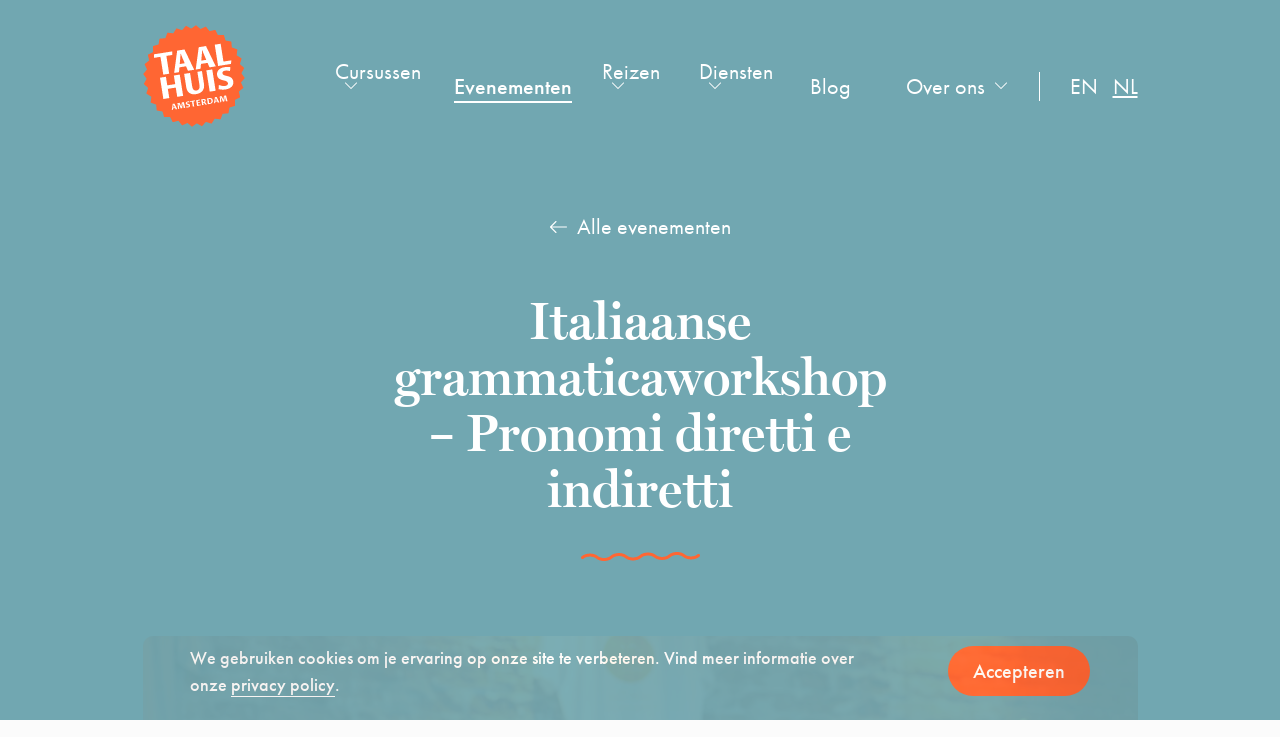

--- FILE ---
content_type: text/html; charset=UTF-8
request_url: https://taalhuisamsterdam.nl/nl/evenement/italiaanse-grammaticaworkshop-pronomi/
body_size: 93809
content:
<!doctype html>
<html lang="nl-NL">
<head>
    
    <!--
    ███████╗███████╗██████╗ ████████╗███████╗███╗   ███╗██████╗ ███████╗██████╗
    ██╔════╝██╔════╝██╔══██╗╚══██╔══╝██╔════╝████╗ ████║██╔══██╗██╔════╝██╔══██╗
    ███████╗█████╗  ██████╔╝   ██║   █████╗  ██╔████╔██║██████╔╝█████╗  ██████╔╝
    ╚════██║██╔══╝  ██╔═══╝    ██║   ██╔══╝  ██║╚██╔╝██║██╔══██╗██╔══╝  ██╔══██╗
    ███████║███████╗██║        ██║   ███████╗██║ ╚═╝ ██║██████╔╝███████╗██║  ██║
    ╚══════╝╚══════╝╚═╝        ╚═╝   ╚══════╝╚═╝     ╚═╝╚═════╝ ╚══════╝╚═╝  ╚═╝
    https://september.digital/
    -->

    
    <meta charset="utf-8">
    <meta http-equiv="X-UA-Compatible" content="IE=edge">
<script type="text/javascript">
/* <![CDATA[ */
var gform;gform||(document.addEventListener("gform_main_scripts_loaded",function(){gform.scriptsLoaded=!0}),document.addEventListener("gform/theme/scripts_loaded",function(){gform.themeScriptsLoaded=!0}),window.addEventListener("DOMContentLoaded",function(){gform.domLoaded=!0}),gform={domLoaded:!1,scriptsLoaded:!1,themeScriptsLoaded:!1,isFormEditor:()=>"function"==typeof InitializeEditor,callIfLoaded:function(o){return!(!gform.domLoaded||!gform.scriptsLoaded||!gform.themeScriptsLoaded&&!gform.isFormEditor()||(gform.isFormEditor()&&console.warn("The use of gform.initializeOnLoaded() is deprecated in the form editor context and will be removed in Gravity Forms 3.1."),o(),0))},initializeOnLoaded:function(o){gform.callIfLoaded(o)||(document.addEventListener("gform_main_scripts_loaded",()=>{gform.scriptsLoaded=!0,gform.callIfLoaded(o)}),document.addEventListener("gform/theme/scripts_loaded",()=>{gform.themeScriptsLoaded=!0,gform.callIfLoaded(o)}),window.addEventListener("DOMContentLoaded",()=>{gform.domLoaded=!0,gform.callIfLoaded(o)}))},hooks:{action:{},filter:{}},addAction:function(o,r,e,t){gform.addHook("action",o,r,e,t)},addFilter:function(o,r,e,t){gform.addHook("filter",o,r,e,t)},doAction:function(o){gform.doHook("action",o,arguments)},applyFilters:function(o){return gform.doHook("filter",o,arguments)},removeAction:function(o,r){gform.removeHook("action",o,r)},removeFilter:function(o,r,e){gform.removeHook("filter",o,r,e)},addHook:function(o,r,e,t,n){null==gform.hooks[o][r]&&(gform.hooks[o][r]=[]);var d=gform.hooks[o][r];null==n&&(n=r+"_"+d.length),gform.hooks[o][r].push({tag:n,callable:e,priority:t=null==t?10:t})},doHook:function(r,o,e){var t;if(e=Array.prototype.slice.call(e,1),null!=gform.hooks[r][o]&&((o=gform.hooks[r][o]).sort(function(o,r){return o.priority-r.priority}),o.forEach(function(o){"function"!=typeof(t=o.callable)&&(t=window[t]),"action"==r?t.apply(null,e):e[0]=t.apply(null,e)})),"filter"==r)return e[0]},removeHook:function(o,r,t,n){var e;null!=gform.hooks[o][r]&&(e=(e=gform.hooks[o][r]).filter(function(o,r,e){return!!(null!=n&&n!=o.tag||null!=t&&t!=o.priority)}),gform.hooks[o][r]=e)}});
/* ]]> */
</script>

    <meta name="viewport" content="width=device-width, initial-scale=1">
    <link rel="stylesheet" href="https://use.typekit.net/jqa8qkv.css">

    <link rel="apple-touch-icon" sizes="180x180" href="https://taalhuisamsterdam.nl/app/themes/taalhuis/assets/images/favicon2/apple-touch-icon.png">
    <link rel="icon" type="image/png" sizes="32x32" href="https://taalhuisamsterdam.nl/app/themes/taalhuis/assets/images/favicon2/favicon-32x32.png">
    <link rel="icon" type="image/png" sizes="16x16" href="https://taalhuisamsterdam.nl/app/themes/taalhuis/assets/images/favicon2/favicon-16x16.png">
    <link rel="manifest" href="https://taalhuisamsterdam.nl/app/themes/taalhuis/assets/images/favicon2/site.webmanifest">
    <link rel="mask-icon" href="https://taalhuisamsterdam.nl/app/themes/taalhuis/assets/images/favicon2/safari-pinned-tab.svg" color="#ff6633">
    <meta name="msapplication-TileColor" content="#ff0000">
    <meta name="theme-color" content="#ffffff">

    <script async="" src="https://www.google-analytics.com/analytics.js"></script>
    <script>
    (function(i,s,o,g,r,a,m){i['GoogleAnalyticsObject']=r;i[r]=i[r]||function(){
        (i[r].q=i[r].q||[]).push(arguments)},i[r].l=1*new Date();a=s.createElement(o),
        m=s.getElementsByTagName(o)[0];a.async=1;a.src=g;m.parentNode.insertBefore(a,m)
    })(window,document,'script','https://www.google-analytics.com/analytics.js','ga');
      ga('create', 'UA-98864933-1', 'auto');
      ga('send', 'pageview');
    </script>

    <script async="" src="https://connect.facebook.net/en_US/fbevents.js"></script>
    <script>
        !function(f,b,e,v,n,t,s)
        {if(f.fbq)return;n=f.fbq=function(){n.callMethod?
            n.callMethod.apply(n,arguments):n.queue.push(arguments)};
            if(!f._fbq)f._fbq=n;n.push=n;n.loaded=!0;n.version='2.0';
            n.queue=[];t=b.createElement(e);t.async=!0;
            t.src=v;s=b.getElementsByTagName(e)[0];
            s.parentNode.insertBefore(t,s)}(window,document,'script',
            'https://connect.facebook.net/en_US/fbevents.js');
        fbq('init', '433516970711210');
        fbq('track', 'PageView');
    </script>
    <noscript>
        <img height="1" width="1" src="https://www.facebook.com/tr?id=433516970711210&ev=PageView&noscript=1"/>
    </noscript>

    <meta name='robots' content='index, follow, max-image-preview:large, max-snippet:-1, max-video-preview:-1' />
<link rel="alternate" hreflang="nl" href="https://taalhuisamsterdam.nl/nl/evenement/italiaanse-grammaticaworkshop-pronomi/" />
<link rel="alternate" hreflang="en" href="https://taalhuisamsterdam.nl/event/italian-grammar-workshop-pronomi/" />
<link rel="alternate" hreflang="x-default" href="https://taalhuisamsterdam.nl/event/italian-grammar-workshop-pronomi/" />

	<!-- This site is optimized with the Yoast SEO Premium plugin v26.7 (Yoast SEO v26.7) - https://yoast.com/wordpress/plugins/seo/ -->
	<title>Italiaanse grammaticaworkshop – Pronomi diretti e indiretti - Taalhuis Amsterdam</title>
	<meta name="description" content="Tijdens deze sessie met docent Chiara analyseer en bespreek je de Italiaanse pronomina en het gebruik ervan in verschillende contexten." />
	<link rel="canonical" href="https://taalhuisamsterdam.nl/nl/evenement/italiaanse-grammaticaworkshop-pronomi/" />
	<meta property="og:locale" content="nl_NL" />
	<meta property="og:type" content="article" />
	<meta property="og:title" content="Italiaanse grammaticaworkshop – Pronomi diretti e indiretti" />
	<meta property="og:description" content="Tijdens deze sessie met docent Chiara analyseer en bespreek je de Italiaanse pronomina en het gebruik ervan in verschillende contexten." />
	<meta property="og:url" content="https://taalhuisamsterdam.nl/nl/evenement/italiaanse-grammaticaworkshop-pronomi/" />
	<meta property="og:site_name" content="Taalhuis Amsterdam" />
	<meta property="article:publisher" content="https://www.facebook.com/taalhuisamsterdam/" />
	<meta property="article:modified_time" content="2025-12-30T09:50:51+00:00" />
	<meta property="og:image" content="https://taalhuisamsterdam.nl/app/uploads/2024/04/Headers-2-594x449.jpg" />
	<meta name="twitter:card" content="summary_large_image" />
	<meta name="twitter:label1" content="Geschatte leestijd" />
	<meta name="twitter:data1" content="1 minuut" />
	<script type="application/ld+json" class="yoast-schema-graph">{"@context":"https://schema.org","@graph":[{"@type":"WebPage","@id":"https://taalhuisamsterdam.nl/nl/evenement/italiaanse-grammaticaworkshop-pronomi/","url":"https://taalhuisamsterdam.nl/nl/evenement/italiaanse-grammaticaworkshop-pronomi/","name":"Italiaanse grammaticaworkshop – Pronomi diretti e indiretti - Taalhuis Amsterdam","isPartOf":{"@id":"https://taalhuisamsterdam.nl/nl/#website"},"datePublished":"2023-10-26T10:36:26+00:00","dateModified":"2025-12-30T09:50:51+00:00","description":"Tijdens deze sessie met docent Chiara analyseer en bespreek je de Italiaanse pronomina en het gebruik ervan in verschillende contexten.","breadcrumb":{"@id":"https://taalhuisamsterdam.nl/nl/evenement/italiaanse-grammaticaworkshop-pronomi/#breadcrumb"},"inLanguage":"nl-NL","potentialAction":[{"@type":"ReadAction","target":["https://taalhuisamsterdam.nl/nl/evenement/italiaanse-grammaticaworkshop-pronomi/"]}]},{"@type":"BreadcrumbList","@id":"https://taalhuisamsterdam.nl/nl/evenement/italiaanse-grammaticaworkshop-pronomi/#breadcrumb","itemListElement":[{"@type":"ListItem","position":1,"name":"Home","item":"https://taalhuisamsterdam.nl/nl/"},{"@type":"ListItem","position":2,"name":"Evenementen","item":"https://taalhuisamsterdam.nl/nl/evenement/"},{"@type":"ListItem","position":3,"name":"Italiaanse grammaticaworkshop – Pronomi diretti e indiretti"}]},{"@type":"WebSite","@id":"https://taalhuisamsterdam.nl/nl/#website","url":"https://taalhuisamsterdam.nl/nl/","name":"Taalhuis Amsterdam","description":"","publisher":{"@id":"https://taalhuisamsterdam.nl/nl/#organization"},"potentialAction":[{"@type":"SearchAction","target":{"@type":"EntryPoint","urlTemplate":"https://taalhuisamsterdam.nl/nl/?s={search_term_string}"},"query-input":{"@type":"PropertyValueSpecification","valueRequired":true,"valueName":"search_term_string"}}],"inLanguage":"nl-NL"},{"@type":"Organization","@id":"https://taalhuisamsterdam.nl/nl/#organization","name":"Taalhuis Amsterdam","url":"https://taalhuisamsterdam.nl/nl/","logo":{"@type":"ImageObject","inLanguage":"nl-NL","@id":"https://taalhuisamsterdam.nl/nl/#/schema/logo/image/","url":"https://taalhuisamsterdam.nl/app/uploads/2025/03/cropped-logo_taalhuis-oranje_CMYK.png","contentUrl":"https://taalhuisamsterdam.nl/app/uploads/2025/03/cropped-logo_taalhuis-oranje_CMYK.png","width":512,"height":512,"caption":"Taalhuis Amsterdam"},"image":{"@id":"https://taalhuisamsterdam.nl/nl/#/schema/logo/image/"},"sameAs":["https://www.facebook.com/taalhuisamsterdam/","https://www.instagram.com/taalhuis/"]}]}</script>
	<!-- / Yoast SEO Premium plugin. -->


<style id='wp-img-auto-sizes-contain-inline-css' type='text/css'>
img:is([sizes=auto i],[sizes^="auto," i]){contain-intrinsic-size:3000px 1500px}
/*# sourceURL=wp-img-auto-sizes-contain-inline-css */
</style>
<style id='classic-theme-styles-inline-css' type='text/css'>
/*! This file is auto-generated */
.wp-block-button__link{color:#fff;background-color:#32373c;border-radius:9999px;box-shadow:none;text-decoration:none;padding:calc(.667em + 2px) calc(1.333em + 2px);font-size:1.125em}.wp-block-file__button{background:#32373c;color:#fff;text-decoration:none}
/*# sourceURL=/wp-includes/css/classic-themes.min.css */
</style>
<link rel="stylesheet" href="https://taalhuisamsterdam.nl/app/themes/taalhuis/dist/css/main.css?id=225d61dcce546a8de9c5"><meta name="generator" content="WPML ver:4.8.6 stt:37,1;" />
<link rel="icon" href="https://taalhuisamsterdam.nl/app/uploads/2025/03/cropped-logo_taalhuis-oranje_CMYK-32x32.png" sizes="32x32">
<link rel="icon" href="https://taalhuisamsterdam.nl/app/uploads/2025/03/cropped-logo_taalhuis-oranje_CMYK-192x192.png" sizes="192x192">
<link rel="apple-touch-icon" href="https://taalhuisamsterdam.nl/app/uploads/2025/03/cropped-logo_taalhuis-oranje_CMYK-180x180.png">
<meta name="msapplication-TileImage" content="https://taalhuisamsterdam.nl/app/uploads/2025/03/cropped-logo_taalhuis-oranje_CMYK-270x270.png">

    <style id='global-styles-inline-css' type='text/css'>
:root{--wp--preset--aspect-ratio--square: 1;--wp--preset--aspect-ratio--4-3: 4/3;--wp--preset--aspect-ratio--3-4: 3/4;--wp--preset--aspect-ratio--3-2: 3/2;--wp--preset--aspect-ratio--2-3: 2/3;--wp--preset--aspect-ratio--16-9: 16/9;--wp--preset--aspect-ratio--9-16: 9/16;--wp--preset--color--black: #000000;--wp--preset--color--cyan-bluish-gray: #abb8c3;--wp--preset--color--white: #ffffff;--wp--preset--color--pale-pink: #f78da7;--wp--preset--color--vivid-red: #cf2e2e;--wp--preset--color--luminous-vivid-orange: #ff6900;--wp--preset--color--luminous-vivid-amber: #fcb900;--wp--preset--color--light-green-cyan: #7bdcb5;--wp--preset--color--vivid-green-cyan: #00d084;--wp--preset--color--pale-cyan-blue: #8ed1fc;--wp--preset--color--vivid-cyan-blue: #0693e3;--wp--preset--color--vivid-purple: #9b51e0;--wp--preset--gradient--vivid-cyan-blue-to-vivid-purple: linear-gradient(135deg,rgb(6,147,227) 0%,rgb(155,81,224) 100%);--wp--preset--gradient--light-green-cyan-to-vivid-green-cyan: linear-gradient(135deg,rgb(122,220,180) 0%,rgb(0,208,130) 100%);--wp--preset--gradient--luminous-vivid-amber-to-luminous-vivid-orange: linear-gradient(135deg,rgb(252,185,0) 0%,rgb(255,105,0) 100%);--wp--preset--gradient--luminous-vivid-orange-to-vivid-red: linear-gradient(135deg,rgb(255,105,0) 0%,rgb(207,46,46) 100%);--wp--preset--gradient--very-light-gray-to-cyan-bluish-gray: linear-gradient(135deg,rgb(238,238,238) 0%,rgb(169,184,195) 100%);--wp--preset--gradient--cool-to-warm-spectrum: linear-gradient(135deg,rgb(74,234,220) 0%,rgb(151,120,209) 20%,rgb(207,42,186) 40%,rgb(238,44,130) 60%,rgb(251,105,98) 80%,rgb(254,248,76) 100%);--wp--preset--gradient--blush-light-purple: linear-gradient(135deg,rgb(255,206,236) 0%,rgb(152,150,240) 100%);--wp--preset--gradient--blush-bordeaux: linear-gradient(135deg,rgb(254,205,165) 0%,rgb(254,45,45) 50%,rgb(107,0,62) 100%);--wp--preset--gradient--luminous-dusk: linear-gradient(135deg,rgb(255,203,112) 0%,rgb(199,81,192) 50%,rgb(65,88,208) 100%);--wp--preset--gradient--pale-ocean: linear-gradient(135deg,rgb(255,245,203) 0%,rgb(182,227,212) 50%,rgb(51,167,181) 100%);--wp--preset--gradient--electric-grass: linear-gradient(135deg,rgb(202,248,128) 0%,rgb(113,206,126) 100%);--wp--preset--gradient--midnight: linear-gradient(135deg,rgb(2,3,129) 0%,rgb(40,116,252) 100%);--wp--preset--font-size--small: 13px;--wp--preset--font-size--medium: 20px;--wp--preset--font-size--large: 36px;--wp--preset--font-size--x-large: 42px;--wp--preset--spacing--20: 0.44rem;--wp--preset--spacing--30: 0.67rem;--wp--preset--spacing--40: 1rem;--wp--preset--spacing--50: 1.5rem;--wp--preset--spacing--60: 2.25rem;--wp--preset--spacing--70: 3.38rem;--wp--preset--spacing--80: 5.06rem;--wp--preset--shadow--natural: 6px 6px 9px rgba(0, 0, 0, 0.2);--wp--preset--shadow--deep: 12px 12px 50px rgba(0, 0, 0, 0.4);--wp--preset--shadow--sharp: 6px 6px 0px rgba(0, 0, 0, 0.2);--wp--preset--shadow--outlined: 6px 6px 0px -3px rgb(255, 255, 255), 6px 6px rgb(0, 0, 0);--wp--preset--shadow--crisp: 6px 6px 0px rgb(0, 0, 0);}:where(.is-layout-flex){gap: 0.5em;}:where(.is-layout-grid){gap: 0.5em;}body .is-layout-flex{display: flex;}.is-layout-flex{flex-wrap: wrap;align-items: center;}.is-layout-flex > :is(*, div){margin: 0;}body .is-layout-grid{display: grid;}.is-layout-grid > :is(*, div){margin: 0;}:where(.wp-block-columns.is-layout-flex){gap: 2em;}:where(.wp-block-columns.is-layout-grid){gap: 2em;}:where(.wp-block-post-template.is-layout-flex){gap: 1.25em;}:where(.wp-block-post-template.is-layout-grid){gap: 1.25em;}.has-black-color{color: var(--wp--preset--color--black) !important;}.has-cyan-bluish-gray-color{color: var(--wp--preset--color--cyan-bluish-gray) !important;}.has-white-color{color: var(--wp--preset--color--white) !important;}.has-pale-pink-color{color: var(--wp--preset--color--pale-pink) !important;}.has-vivid-red-color{color: var(--wp--preset--color--vivid-red) !important;}.has-luminous-vivid-orange-color{color: var(--wp--preset--color--luminous-vivid-orange) !important;}.has-luminous-vivid-amber-color{color: var(--wp--preset--color--luminous-vivid-amber) !important;}.has-light-green-cyan-color{color: var(--wp--preset--color--light-green-cyan) !important;}.has-vivid-green-cyan-color{color: var(--wp--preset--color--vivid-green-cyan) !important;}.has-pale-cyan-blue-color{color: var(--wp--preset--color--pale-cyan-blue) !important;}.has-vivid-cyan-blue-color{color: var(--wp--preset--color--vivid-cyan-blue) !important;}.has-vivid-purple-color{color: var(--wp--preset--color--vivid-purple) !important;}.has-black-background-color{background-color: var(--wp--preset--color--black) !important;}.has-cyan-bluish-gray-background-color{background-color: var(--wp--preset--color--cyan-bluish-gray) !important;}.has-white-background-color{background-color: var(--wp--preset--color--white) !important;}.has-pale-pink-background-color{background-color: var(--wp--preset--color--pale-pink) !important;}.has-vivid-red-background-color{background-color: var(--wp--preset--color--vivid-red) !important;}.has-luminous-vivid-orange-background-color{background-color: var(--wp--preset--color--luminous-vivid-orange) !important;}.has-luminous-vivid-amber-background-color{background-color: var(--wp--preset--color--luminous-vivid-amber) !important;}.has-light-green-cyan-background-color{background-color: var(--wp--preset--color--light-green-cyan) !important;}.has-vivid-green-cyan-background-color{background-color: var(--wp--preset--color--vivid-green-cyan) !important;}.has-pale-cyan-blue-background-color{background-color: var(--wp--preset--color--pale-cyan-blue) !important;}.has-vivid-cyan-blue-background-color{background-color: var(--wp--preset--color--vivid-cyan-blue) !important;}.has-vivid-purple-background-color{background-color: var(--wp--preset--color--vivid-purple) !important;}.has-black-border-color{border-color: var(--wp--preset--color--black) !important;}.has-cyan-bluish-gray-border-color{border-color: var(--wp--preset--color--cyan-bluish-gray) !important;}.has-white-border-color{border-color: var(--wp--preset--color--white) !important;}.has-pale-pink-border-color{border-color: var(--wp--preset--color--pale-pink) !important;}.has-vivid-red-border-color{border-color: var(--wp--preset--color--vivid-red) !important;}.has-luminous-vivid-orange-border-color{border-color: var(--wp--preset--color--luminous-vivid-orange) !important;}.has-luminous-vivid-amber-border-color{border-color: var(--wp--preset--color--luminous-vivid-amber) !important;}.has-light-green-cyan-border-color{border-color: var(--wp--preset--color--light-green-cyan) !important;}.has-vivid-green-cyan-border-color{border-color: var(--wp--preset--color--vivid-green-cyan) !important;}.has-pale-cyan-blue-border-color{border-color: var(--wp--preset--color--pale-cyan-blue) !important;}.has-vivid-cyan-blue-border-color{border-color: var(--wp--preset--color--vivid-cyan-blue) !important;}.has-vivid-purple-border-color{border-color: var(--wp--preset--color--vivid-purple) !important;}.has-vivid-cyan-blue-to-vivid-purple-gradient-background{background: var(--wp--preset--gradient--vivid-cyan-blue-to-vivid-purple) !important;}.has-light-green-cyan-to-vivid-green-cyan-gradient-background{background: var(--wp--preset--gradient--light-green-cyan-to-vivid-green-cyan) !important;}.has-luminous-vivid-amber-to-luminous-vivid-orange-gradient-background{background: var(--wp--preset--gradient--luminous-vivid-amber-to-luminous-vivid-orange) !important;}.has-luminous-vivid-orange-to-vivid-red-gradient-background{background: var(--wp--preset--gradient--luminous-vivid-orange-to-vivid-red) !important;}.has-very-light-gray-to-cyan-bluish-gray-gradient-background{background: var(--wp--preset--gradient--very-light-gray-to-cyan-bluish-gray) !important;}.has-cool-to-warm-spectrum-gradient-background{background: var(--wp--preset--gradient--cool-to-warm-spectrum) !important;}.has-blush-light-purple-gradient-background{background: var(--wp--preset--gradient--blush-light-purple) !important;}.has-blush-bordeaux-gradient-background{background: var(--wp--preset--gradient--blush-bordeaux) !important;}.has-luminous-dusk-gradient-background{background: var(--wp--preset--gradient--luminous-dusk) !important;}.has-pale-ocean-gradient-background{background: var(--wp--preset--gradient--pale-ocean) !important;}.has-electric-grass-gradient-background{background: var(--wp--preset--gradient--electric-grass) !important;}.has-midnight-gradient-background{background: var(--wp--preset--gradient--midnight) !important;}.has-small-font-size{font-size: var(--wp--preset--font-size--small) !important;}.has-medium-font-size{font-size: var(--wp--preset--font-size--medium) !important;}.has-large-font-size{font-size: var(--wp--preset--font-size--large) !important;}.has-x-large-font-size{font-size: var(--wp--preset--font-size--x-large) !important;}
/*# sourceURL=global-styles-inline-css */
</style>
</head>

<body class="wp-singular event-template-default single single-event postid-27280 wp-theme-taalhuis italiaanse-grammaticaworkshop-pronomi">
    
<div class="cookie-warning">
    <div class="container">
        <div class="cookie-warning__inner">
            <p class="cookie-warning__txt">
                We gebruiken cookies om je ervaring op onze site te verbeteren. Vind meer informatie over onze <a href="https://taalhuisamsterdam.nl/nl/privacyverklaring/" target="_blank" rel="noopener noreferrer">privacy policy</a>.
            </p>
            <div>
                <a class="btn btn--orange cookie-warning__accept" href="#" class="btn btn--orange">
                    Accepteren                </a>
            </div>

        </div>
    </div>

</div>

<header class="header has-featured-image">
    <div class="container">
        <div class="header__wrapper">
            <a class="header__brand" href="https://taalhuisamsterdam.nl/nl/">
                <img class="header__logo"
                     src="https://taalhuisamsterdam.nl/app/themes/taalhuis/dist/images/logo_taalhuis2.svg" alt="Taalhuis">
            </a>
            <button class="hamburger hamburger--squeeze" type="button" aria-label="mobile menu">
					<span class="hamburger-box">
						<span class="hamburger-inner"></span>
					</span>
            </button>

            <nav class="navbar navbar--default">
                
<div class="navbar__wrapper">
    <ul id="menu-language" class="navmenu navmenu--language">
                <ul class="language-switcher">
                    <li class="">
                <a href="https://taalhuisamsterdam.nl/event/italian-grammar-workshop-pronomi/">en</a>
            </li>
                        <li class="is-active">
                <a href="https://taalhuisamsterdam.nl/nl/evenement/italiaanse-grammaticaworkshop-pronomi/">nl</a>
            </li>
                    </ul>
            </ul>
    <div class="menuwrapper">
        <ul class="navmenu navmenu--primary">
                            <li class="menu-item">
                    <a href="https://taalhuisamsterdam.nl/nl/cursussen/" class="nav_hassubmenu " data-menu="1">
                        Cursussen                        <svg class="icon icon-dropdown">
                            <use xlink:href="#icon-dropdown"></use>
                        </svg>
                    </a>
                </li>
                                <li class="menu-item">
                    <a href="https://taalhuisamsterdam.nl/nl/evenementen/" class="is-active">
                        Evenementen                    </a>
                </li>
                                <li class="menu-item">
                    <a href="https://taalhuisamsterdam.nl/nl/reizen/"
                        class="nav_hassubmenu "
                        data-menu="2">
                        Reizen                        <svg class="icon icon-dropdown">
                            <use xlink:href="#icon-dropdown"></use>
                        </svg>
                    </a>
                </li>
                                <li class="menu-item">
                    <a 
                        href="https://taalhuisamsterdam.nl/nl/diensten/" 
                        class="nav_hassubmenu"
                        data-menu="3"                    >
                        Diensten                                                    <svg class="icon icon-dropdown">
                                <use xlink:href="#icon-dropdown"></use>
                            </svg>
                                                </a>
                </li>
                                <li class="menu-item">
                    <a href="https://taalhuisamsterdam.nl/nl/blog/" class="">
                        Blog                    </a>
                </li>
                        </ul>
    </div>

    <ul id="menu-right" class="navmenu-right">
                    <li class="menu-item">
                <a 
                    href="https://taalhuisamsterdam.nl/nl/over/" 
                    class="nav_hassubmenu"
                    data-menu="4"                >
                    Over ons                                            <svg class="icon icon-dropdown">
                            <use xlink:href="#icon-dropdown"></use>
                        </svg>
                                        </a>
            </li>
                    <ul class="language-switcher">
                    <li class="">
                <a href="https://taalhuisamsterdam.nl/event/italian-grammar-workshop-pronomi/">en</a>
            </li>
                        <li class="is-active">
                <a href="https://taalhuisamsterdam.nl/nl/evenement/italiaanse-grammaticaworkshop-pronomi/">nl</a>
            </li>
                    </ul>
            </ul>
</div>


<div class="submenu-collection">
    <div class="taalhuis-submenu" data-menu="1">
        <div class="taalhuis-submenu__menu taalhuis-submenu--courses">
            <div class="taalhuis-submenu__column taalhuis-submenu__column--first">

                <ul class="taalhuis-audiences">
                                                <li class="languagelink volwassenen">
                                <div data-language="volwassenen">
                                    Voor volwassenen                                </div>
                            </li>
                                                        <li class="languagelink kinderen">
                                <div data-language="kinderen">
                                    Voor kinderen                                </div>
                            </li>
                            
                                    </ul>
            </div>
            <div class="taalhuis-submenu__column taalhuis-submenu__column--languages taalhuis-submenu__column--last">

                                    <div class="taalhuis-languages volwassenen" data-courselanguage="volwassenen">
                                                     <div><ul>

                            
                                                                    <li>
                                        <a href="https://taalhuisamsterdam.nl/nl/cursusselectie/nederlands-als-tweede-taal/"
                                           class="">Nederlands</a>
                                    </li>
                                    
                                                                    <li>
                                        <a href="https://taalhuisamsterdam.nl/nl/cursusselectie/italiaans/"
                                           class="">Italiaans</a>
                                    </li>
                                    
                                                                    <li>
                                        <a href="https://taalhuisamsterdam.nl/nl/cursusselectie/frans/"
                                           class="">Frans</a>
                                    </li>
                                    
                                                                    <li>
                                        <a href="https://taalhuisamsterdam.nl/nl/cursusselectie/farsi-voor-volwassenen/"
                                           class="">Farsi</a>
                                    </li>
                                    
                                                                    <li>
                                        <a href="https://taalhuisamsterdam.nl/nl/cursusselectie/arabisch-voor-volwassenen/"
                                           class="">Arabisch</a>
                                    </li>
                                    
                                                                    <li>
                                        <a href="https://taalhuisamsterdam.nl/nl/cursusselectie/turks/"
                                           class="">Turks</a>
                                    </li>
                                    
                                                                    <li>
                                        <a href="https://taalhuisamsterdam.nl/nl/cursusselectie/grieks/"
                                           class="">Grieks</a>
                                    </li>
                                    </ul></div><div><ul>
                                                                    <li>
                                        <a href="https://taalhuisamsterdam.nl/nl/cursusselectie/engels-voor-volwassenen/"
                                           class="">Engels</a>
                                    </li>
                                    
                                                                    <li>
                                        <a href="https://taalhuisamsterdam.nl/nl/cursusselectie/hebreeuws/"
                                           class="">Hebreeuws</a>
                                    </li>
                                    
                                                                    <li>
                                        <a href="https://taalhuisamsterdam.nl/nl/cursusselectie/spaans-2/"
                                           class="">Spaans</a>
                                    </li>
                                    
                                                                    <li>
                                        <a href="https://taalhuisamsterdam.nl/nl/cursusselectie/catalaans/"
                                           class="">Catalaans</a>
                                    </li>
                                                                     </ul></div>                     </div>
                                    <div class="taalhuis-languages kinderen" data-courselanguage="kinderen">
                                                     <div><ul>

                            
                                                                    <li>
                                        <a href="https://taalhuisamsterdam.nl/nl/cursusselectie/arabisch-voor-kinderen/"
                                           class="">Arabisch</a>
                                    </li>
                                    
                                                                    <li>
                                        <a href="https://taalhuisamsterdam.nl/nl/cursusselectie/grieks-voor-kinderen/"
                                           class="">Grieks</a>
                                    </li>
                                    
                                                                    <li>
                                        <a href="https://taalhuisamsterdam.nl/nl/cursusselectie/italiaans-voor-kinderen/"
                                           class="">Italiaans</a>
                                    </li>
                                    
                                                                    <li>
                                        <a href="https://taalhuisamsterdam.nl/nl/cursusselectie/turks-voor-kinderen/"
                                           class="">Turks</a>
                                    </li>
                                    
                                                                    <li>
                                        <a href="https://taalhuisamsterdam.nl/nl/cursusselectie/engels-voor-kinderen/"
                                           class="">Engels</a>
                                    </li>
                                                                     </ul></div>                     </div>
                                    <div class="taalhuis-languages docenten" data-courselanguage="docenten">
                                            </div>
                            </div>
        </div>
    </div>
    <div class="taalhuis-submenu" data-menu="2">
        <div class="taalhuis-submenu__menu taalhuis-submenu--trips">
            <div class="taalhuis-submenu__column">
                <ul>
                                                <li>
                                <a href="https://taalhuisamsterdam.nl/nl/reis/nederlands-op-schiermonnikoog-1-4-mei-2026/"
                                   class="">Nederlands op Schiermonnikoog (1-4 mei 2026)</a>
                            </li>
                                                        <li>
                                <a href="https://taalhuisamsterdam.nl/nl/trip/italian-in-torino/"
                                   class="">Italian in Torino (13-17 April 2026)</a>
                            </li>
                                                        <li>
                                <a href="https://taalhuisamsterdam.nl/nl/reis/greek-in-pelion/"
                                   class="">Nieuwgrieks in Pilion (27-31 juli 2026)</a>
                            </li>
                                                        <li>
                                <a href="https://taalhuisamsterdam.nl/nl/reis/italiaans-in-rome-bij-dilit/"
                                   class="">Italiaans in Rome bij Dilit</a>
                            </li>
                                            </ul>
            </div>
        </div>
    </div>
            <div class="taalhuis-submenu taalhuis-submenu--normal" data-menu="3">
            <div class="taalhuis-submenu__menu">
                <div class="taalhuis-submenu__column">
                    <ul>
                                                    <li>
                                <a href="https://taalhuisamsterdam.nl/nl/boeken/"
                                class="">Boeken en café</a>
                            </li>
                                                        <li>
                                <a href="https://taalhuisamsterdam.nl/nl/diensten/verhuur/"
                                class="">Verhuur</a>
                            </li>
                                                        <li>
                                <a href="https://taalhuisamsterdam.nl/nl/bedrijfscursussen/"
                                class="">Bedrijfscursussen</a>
                            </li>
                                                        <li>
                                <a href="https://taalhuisamsterdam.nl/nl/diensten/privelessen/"
                                class="">Privélessen</a>
                            </li>
                                                        <li>
                                <a href="https://taalhuisamsterdam.nl/nl/bibliotheek/"
                                class="">Bibliotheek</a>
                            </li>
                                                        <li>
                                <a href="https://taalhuisamsterdam.nl/nl/cils-2/"
                                class="">CILS official Italian exams</a>
                            </li>
                                                </ul>
                </div>
            </div>
        </div>
                <div class="taalhuis-submenu taalhuis-submenu--normal" data-menu="4">
            <div class="taalhuis-submenu__menu">
                <div class="taalhuis-submenu__column">
                    <ul>
                                                    <li>
                                <a href="https://taalhuisamsterdam.nl/nl/locations/"
                                class="">Contact</a>
                            </li>
                                                        <li>
                                <a href="https://taalhuisamsterdam.nl/nl/about/our-teachers/"
                                class="">Our teachers</a>
                            </li>
                                                        <li>
                                <a href="https://taalhuisamsterdam.nl/nl/working-at-taalhuis-amsterdam/"
                                class="">Working at Taalhuis Amsterdam</a>
                            </li>
                                                </ul>
                </div>
            </div>
        </div>
        </div>            </nav>
        </div>
            <a href="https://taalhuisamsterdam.nl/nl/evenementen/" class="backlink backlink--header"><svg class="icon icon-icon_arrow-white"><use xlink:href="#icon-icon_arrow-white"></use></svg>Alle evenementen</a>
        <h1 class="title title--page">
    Italiaanse grammaticaworkshop – Pronomi diretti e indiretti        <svg class="icon icon-curl">
            <use xlink:href="#icon-curl"></use>
        </svg>
        </h1>    </div>
</header>
    <div class="page-header">
        <div class="page-header__image page-header__image--small">
            <img width="2560" height="1707" src="https://taalhuisamsterdam.nl/app/uploads/2023/10/IMG_1597-scaled.jpg" class="attachment-original size-original" alt="" srcset="https://taalhuisamsterdam.nl/app/uploads/2023/10/IMG_1597-scaled.jpg 2560w, https://taalhuisamsterdam.nl/app/uploads/2023/10/IMG_1597-300x200.jpg 300w, https://taalhuisamsterdam.nl/app/uploads/2023/10/IMG_1597-1024x683.jpg 1024w, https://taalhuisamsterdam.nl/app/uploads/2023/10/IMG_1597-768x512.jpg 768w, https://taalhuisamsterdam.nl/app/uploads/2023/10/IMG_1597-1536x1024.jpg 1536w, https://taalhuisamsterdam.nl/app/uploads/2023/10/IMG_1597-2048x1365.jpg 2048w, https://taalhuisamsterdam.nl/app/uploads/2023/10/IMG_1597-391x260.jpg 391w" sizes="(max-width: 2560px) 100vw, 2560px" decoding="async" />        </div>
    </div>
    
<div class="container">
    <div class="page__content">
        <h1 class="heading page__title hide-desktop">
            Italiaanse grammaticaworkshop – Pronomi diretti e indiretti                            <svg class="icon icon-curl">
                    <use xlink:href="#icon-curl"></use>
                </svg>
                    </h1>
        <div class="block-wysiwyg">
            <p>Uitnodiging voor alle liefhebbers en studenten van het Italiaans die hun grammaticavaardigheden willen verbeteren: onze Italiaanse grammaticaworkshop van november staat in het teken van <em>pronomi diretti e indiretti.</em></p>
<p>Zoveel voornaamwoorden, zoveel opties! Wat betekent &#8216;direct&#8217; of &#8216;indirect&#8217; überhaupt? Hoe weet je welke je moet kiezen, en wat zijn daar de gevolgen van? Dit soort mysteries rondom voornaamwoorden worden ontrafeld in deze workshop.</p>
<p>Tijdens deze sessie met docent <a href="https://taalhuisamsterdam.nl/nl/docent/chiara-villani/">Chiara</a> analyseer en bespreek je de Italiaanse pronomina en het gebruik ervan in verschillende contexten. In 2 uur krijg je de gelegenheid om veel te oefenen door middel van opdrachten, spelletjes en quizzen.</p>
<p>Vrijdag 28 november 2025, 16:30-18:30, <a href="https://maps.app.goo.gl/cxh57umrBpAcWC5QA" target="_blank" rel="noopener">Gerard Doustraat 220</a></p>
<p><em>Deze workshop is geschikt voor iedereen met een A2.1-niveau maar als je een hoger niveau hebt ben je ook van harte welkom om je kennis op te frissen. Geef bij je inschrijving aan of je cursist bij Taalhuis bent en wat je niveau van Italiaans is, zodat we de workshop hierop kunnen afstemmen.</em></p>
        </div>
    </div>
</div>




        <section class="module-teaser module">
            <div class="container">
                <div class="module-teaser__column">
                    <h2 class="title title--module">Lees onze blogpost:</h2>
                                    </div>
                <div class="module-teaser__column">
                    <a class="card" href="https://taalhuisamsterdam.nl/lucio-dalla-italian-songwriter/">
                        <div class="card__image">
                            <img width="1599" height="1064" src="https://taalhuisamsterdam.nl/app/uploads/2021/10/Lucio_Dalla_03.jpeg" class="attachment-original size-original" alt="Lucio_Dalla_03" srcset="https://taalhuisamsterdam.nl/app/uploads/2021/10/Lucio_Dalla_03-405x250.jpeg 405w, https://taalhuisamsterdam.nl/app/uploads/2021/10/Lucio_Dalla_03-478x264.jpeg 478w, " sizes="(max-width: 1599px) 100vw, 1599px" decoding="async" />                        </div>
                        <div class="card-content card-content--teaser">
                                                                                        <span class="card__category card__category--teaser"></span>
                                                            <h3 class="card__title card__title--teaser">Lucio Dalla: one of the most important and eclectic Italian songwriters</h3>
                            <p class="card__excerpt"></p>
                        </div>
                    </a>

                </div>
            </div>
        </section>
    

<footer class="footer">

    <div class="footer-top">
        <div class="container">
            <img class="footer__logo" src="https://taalhuisamsterdam.nl/app/themes/taalhuis/dist/images/logo_taalhuis2.svg" alt="Taalhuis">
            <div class="footer-top__wrapper">
                <div class="footer-top__column">
                    <h2 class="title title--footer">Vragen?<br>
                        We helpen je graag!</h2>
                                            <a href="https://taalhuisamsterdam.nl/about/#faq" class="btn btn--white-border">
                            Frequently asked questions                        </a>
                                    </div>
                <div class="footer-top__column">
                    <nav class="navbar navbar--footer-top">
                        <ul id="menu-footer" class="navmenu navmenu--footer-top">
                                                        <li class="menu-item">
                                <a href="https://taalhuisamsterdam.nl/nl/cursussen/">Cursussen</a>
                            </li>
                            <li class="menu-item">
                                <a href="https://taalhuisamsterdam.nl/nl/evenementen/">Evenementen</a>
                            </li>
                            <li class="menu-item">
                                <a href="https://taalhuisamsterdam.nl/nl/reizen/">Reizen</a>
                            </li>
                            <li class="menu-item">
                                <a href="https://taalhuisamsterdam.nl/nl/blog/">Blog</a>
                            </li>
                            <li class="menu-item">
                                <a href="https://taalhuisamsterdam.nl/nl/over/">Over ons</a>
                            </li>
                            <li class="menu-item">
                                <a href="https://taalhuisamsterdam.nl/nl/diensten/">Diensten</a>
                            </li>
                        </ul>
                    </nav>
                </div>
                <div class="footer-top__column">
                    
                <div class='gf_browser_chrome gform_wrapper gform_legacy_markup_wrapper gform-theme--no-framework form--newsletter_wrapper' data-form-theme='legacy' data-form-index='0' id='gform_wrapper_1' ><div id='gf_1' class='gform_anchor' tabindex='-1'></div>
                        <div class='gform_heading'>
                            <p class='gform_description'>Blijf op de hoogte van onze cursussen en evenementen</p>
                        </div><form method='post' enctype='multipart/form-data'  id='gform_1' class='form--newsletter' action='/nl/evenement/italiaanse-grammaticaworkshop-pronomi/#gf_1' data-formid='1' novalidate>
                        <div class='gform-body gform_body'><ul id='gform_fields_1' class='gform_fields top_label form_sublabel_below description_below validation_below'><li id="field_1_1" class="gfield gfield--type-email gfield--input-type-email field_sublabel_below gfield--no-description field_description_below hidden_label field_validation_below gfield_visibility_visible"  data-js-reload="field_1_1" ><label class='gfield_label gform-field-label screen-reader-text' for='input_1_1'>Je e-mailadres</label><div class='ginput_container ginput_container_email'>
                            <input name='input_1' id='input_1_1' type='email' value='' class='medium'   placeholder='Je e-mailadres'  aria-invalid="false"  />
                        </div></li><li id="field_1_2" class="gfield gfield--type-honeypot gform_validation_container field_sublabel_below gfield--has-description field_description_below field_validation_below gfield_visibility_visible"  data-js-reload="field_1_2" ><label class='gfield_label gform-field-label' for='input_1_2'>Email</label><div class='ginput_container'><input name='input_2' id='input_1_2' type='text' value='' autocomplete='new-password'/></div><div class='gfield_description' id='gfield_description_1_2'>Dit veld is bedoeld voor validatiedoeleinden en moet niet worden gewijzigd.</div></li></ul></div>
        <div class='gform-footer gform_footer top_label'> <input type='submit' id='gform_submit_button_1' class="gform_button button btn btn--orange" onclick='gform.submission.handleButtonClick(this);' data-submission-type='submit' value='Abonneer je op onze nieuwsbrief'  /> 
            <input type='hidden' class='gform_hidden' name='gform_submission_method' data-js='gform_submission_method_1' value='postback' />
            <input type='hidden' class='gform_hidden' name='gform_theme' data-js='gform_theme_1' id='gform_theme_1' value='legacy' />
            <input type='hidden' class='gform_hidden' name='gform_style_settings' data-js='gform_style_settings_1' id='gform_style_settings_1' value='' />
            <input type='hidden' class='gform_hidden' name='is_submit_1' value='1' />
            <input type='hidden' class='gform_hidden' name='gform_submit' value='1' />
            
            <input type='hidden' class='gform_hidden' name='gform_unique_id' value='' />
            <input type='hidden' class='gform_hidden' name='state_1' value='WyJbXSIsIjJlZDJhNjdiN2M3NThjMWVkOTRkMjM5YjFkMzhhMTBlIl0=' />
            <input type='hidden' autocomplete='off' class='gform_hidden' name='gform_target_page_number_1' id='gform_target_page_number_1' value='0' />
            <input type='hidden' autocomplete='off' class='gform_hidden' name='gform_source_page_number_1' id='gform_source_page_number_1' value='1' />
            <input type='hidden' name='gform_field_values' value='' />
            
        </div>
                        </form>
                        </div><script type="text/javascript">
/* <![CDATA[ */
 gform.initializeOnLoaded( function() {gformInitSpinner( 1, 'https://taalhuisamsterdam.nl/app/plugins/gravityforms/images/spinner.svg', true );jQuery('#gform_ajax_frame_1').on('load',function(){var contents = jQuery(this).contents().find('*').html();var is_postback = contents.indexOf('GF_AJAX_POSTBACK') >= 0;if(!is_postback){return;}var form_content = jQuery(this).contents().find('#gform_wrapper_1');var is_confirmation = jQuery(this).contents().find('#gform_confirmation_wrapper_1').length > 0;var is_redirect = contents.indexOf('gformRedirect(){') >= 0;var is_form = form_content.length > 0 && ! is_redirect && ! is_confirmation;var mt = parseInt(jQuery('html').css('margin-top'), 10) + parseInt(jQuery('body').css('margin-top'), 10) + 100;if(is_form){jQuery('#gform_wrapper_1').html(form_content.html());if(form_content.hasClass('gform_validation_error')){jQuery('#gform_wrapper_1').addClass('gform_validation_error');} else {jQuery('#gform_wrapper_1').removeClass('gform_validation_error');}setTimeout( function() { /* delay the scroll by 50 milliseconds to fix a bug in chrome */ jQuery(document).scrollTop(jQuery('#gform_wrapper_1').offset().top - mt); }, 50 );if(window['gformInitDatepicker']) {gformInitDatepicker();}if(window['gformInitPriceFields']) {gformInitPriceFields();}var current_page = jQuery('#gform_source_page_number_1').val();gformInitSpinner( 1, 'https://taalhuisamsterdam.nl/app/plugins/gravityforms/images/spinner.svg', true );jQuery(document).trigger('gform_page_loaded', [1, current_page]);window['gf_submitting_1'] = false;}else if(!is_redirect){var confirmation_content = jQuery(this).contents().find('.GF_AJAX_POSTBACK').html();if(!confirmation_content){confirmation_content = contents;}jQuery('#gform_wrapper_1').replaceWith(confirmation_content);jQuery(document).scrollTop(jQuery('#gf_1').offset().top - mt);jQuery(document).trigger('gform_confirmation_loaded', [1]);window['gf_submitting_1'] = false;wp.a11y.speak(jQuery('#gform_confirmation_message_1').text());}else{jQuery('#gform_1').append(contents);if(window['gformRedirect']) {gformRedirect();}}jQuery(document).trigger("gform_pre_post_render", [{ formId: "1", currentPage: "current_page", abort: function() { this.preventDefault(); } }]);                if (event && event.defaultPrevented) {                return;         }        const gformWrapperDiv = document.getElementById( "gform_wrapper_1" );        if ( gformWrapperDiv ) {            const visibilitySpan = document.createElement( "span" );            visibilitySpan.id = "gform_visibility_test_1";            gformWrapperDiv.insertAdjacentElement( "afterend", visibilitySpan );        }        const visibilityTestDiv = document.getElementById( "gform_visibility_test_1" );        let postRenderFired = false;                function triggerPostRender() {            if ( postRenderFired ) {                return;            }            postRenderFired = true;            gform.core.triggerPostRenderEvents( 1, current_page );            if ( visibilityTestDiv ) {                visibilityTestDiv.parentNode.removeChild( visibilityTestDiv );            }        }        function debounce( func, wait, immediate ) {            var timeout;            return function() {                var context = this, args = arguments;                var later = function() {                    timeout = null;                    if ( !immediate ) func.apply( context, args );                };                var callNow = immediate && !timeout;                clearTimeout( timeout );                timeout = setTimeout( later, wait );                if ( callNow ) func.apply( context, args );            };        }        const debouncedTriggerPostRender = debounce( function() {            triggerPostRender();        }, 200 );        if ( visibilityTestDiv && visibilityTestDiv.offsetParent === null ) {            const observer = new MutationObserver( ( mutations ) => {                mutations.forEach( ( mutation ) => {                    if ( mutation.type === 'attributes' && visibilityTestDiv.offsetParent !== null ) {                        debouncedTriggerPostRender();                        observer.disconnect();                    }                });            });            observer.observe( document.body, {                attributes: true,                childList: false,                subtree: true,                attributeFilter: [ 'style', 'class' ],            });        } else {            triggerPostRender();        }    } );} ); 
/* ]]> */
</script>
                </div>
            </div>
        </div>
    </div>

    <div class="footer-bottom">
        <div class="container">
            <nav class="navbar navbar--footer-bottom">
                <div class="navbar__wrapper">
                                        <ul class="navmenu navmenu--footer-bottom">
                        <li class="menu-item">Taalhuis Amsterdam</li>
                                                    <li class="menu-item">
                                <a href="https://taalhuisamsterdam.nl/nl/privacyverklaring/">
                                    Privacyverklaring</a>
                            </li>
                                                        <li class="menu-item">
                                <a href="https://taalhuisamsterdam.nl/nl/terms-and-conditions/">
                                    Terms and conditions</a>
                            </li>
                                                    <li class="menu-item">
                            <a href="mailto:info@taalhuisamsterdam.nl">
                                info@taalhuisamsterdam.nl</a>
                        </li>
                    </ul>
                </div>
            </nav>
            <div class="footer-socials">
                                                    <h2 class="footer-socials__title">Volg ons op social media</h2>
                                                    <a href="https://www.facebook.com/taalhuisamsterdam" class="footer-socials__item" target="_blank">
                        <span class="footer-socials__name">Facebook</span>
                        <svg class="icon icon-facebook">
                            <use xlink:href="#icon-facebook"></use>
                        </svg>
                    </a>
                                                    <a href="https://twitter.com/taalhuisams" class="footer-socials__item" target="_blank">
                        <span class="footer-socials__name">Twitter</span>
                        <svg class="icon icon-twitter">
                            <use xlink:href="#icon-twitter"></use>
                        </svg>
                    </a>
                                                    <a href="https://www.instagram.com/taalhuis/" class="footer-socials__item" target="_blank">
                        <span class="footer-socials__name">Instagram</span>
                        <svg class="icon icon-instagram">
                            <use xlink:href="#icon-instagram"></use>
                        </svg>
                    </a>
                                                    <a href="https://www.linkedin.com/company/taalhuis-amsterdam" class="footer-socials__item" target="_blank">
                        <span class="footer-socials__name">LinkedIn</span>
                        <svg class="icon icon-linkedin">
                            <use xlink:href="#icon-linkedin"></use>
                        </svg>
                    </a>
                                            </div>
        </div>
    </div>
</footer>


<script type="speculationrules">
{"prefetch":[{"source":"document","where":{"and":[{"href_matches":"/nl/*"},{"not":{"href_matches":["/wp/wp-*.php","/wp/wp-admin/*","/app/uploads/*","/app/*","/app/plugins/*","/app/themes/taalhuis/*","/nl/*\\?(.+)"]}},{"not":{"selector_matches":"a[rel~=\"nofollow\"]"}},{"not":{"selector_matches":".no-prefetch, .no-prefetch a"}}]},"eagerness":"conservative"}]}
</script>
<script src="https://taalhuisamsterdam.nl/app/plugins/wp-sentry-integration/public/wp-sentry-browser.min.js?ver=8.10.0"></script><script type="text/javascript" id="wp-sentry-browser-js-extra">
/* <![CDATA[ */
var wp_sentry = {"environment":"production","release":"1.0","context":{"tags":{"wordpress":"6.9","language":"nl-NL"}},"dsn":"https://d67a453aa5bc4ba49b1f36c2dc836f0f@sentry.studioseptember.nl/15"};
//# sourceURL=wp-sentry-browser-js-extra
/* ]]> */
</script>
<script src="https://taalhuisamsterdam.nl/app/plugins/wp-sentry-integration/public/wp-sentry-init.js?ver=8.10.0"></script><script src="https://taalhuisamsterdam.nl/wp/wp-includes/js/jquery/jquery.min.js?ver=3.7.1"></script><script src="https://taalhuisamsterdam.nl/wp/wp-includes/js/jquery/jquery-migrate.min.js?ver=3.4.1"></script><script type="text/javascript" id="starter/js-js-extra">
/* <![CDATA[ */
var WPURLS = {"ajaxurl":"https://taalhuisamsterdam.nl/wp/wp-admin/admin-ajax.php"};
//# sourceURL=starter%2Fjs-js-extra
/* ]]> */
</script>
<script src="https://taalhuisamsterdam.nl/app/themes/taalhuis/dist/js/main.js?id=2f167c9445dc9c769aaf"></script><script src="https://taalhuisamsterdam.nl/wp/wp-includes/js/dist/dom-ready.min.js?ver=f77871ff7694fffea381"></script><script src="https://taalhuisamsterdam.nl/wp/wp-includes/js/dist/hooks.min.js?ver=dd5603f07f9220ed27f1"></script><script src="https://taalhuisamsterdam.nl/wp/wp-includes/js/dist/i18n.min.js?ver=c26c3dc7bed366793375"></script><script>
/* <![CDATA[ */
wp.i18n.setLocaleData( { 'text direction\u0004ltr': [ 'ltr' ] } );
//# sourceURL=wp-i18n-js-after
/* ]]> */
</script><script>
/* <![CDATA[ */
( function( domain, translations ) {
	var localeData = translations.locale_data[ domain ] || translations.locale_data.messages;
	localeData[""].domain = domain;
	wp.i18n.setLocaleData( localeData, domain );
} )( "default", {"translation-revision-date":"2026-01-12 18:34:59+0000","generator":"GlotPress\/4.0.3","domain":"messages","locale_data":{"messages":{"":{"domain":"messages","plural-forms":"nplurals=2; plural=n != 1;","lang":"nl"},"Notifications":["Meldingen"]}},"comment":{"reference":"wp-includes\/js\/dist\/a11y.js"}} );
//# sourceURL=wp-a11y-js-translations
/* ]]> */
</script><script src="https://taalhuisamsterdam.nl/wp/wp-includes/js/dist/a11y.min.js?ver=cb460b4676c94bd228ed"></script><script defer='defer' src="https://taalhuisamsterdam.nl/app/plugins/gravityforms/js/jquery.json.min.js?ver=2.9.7.1"></script><script type="text/javascript" id="gform_gravityforms-js-extra">
/* <![CDATA[ */
var gform_i18n = {"datepicker":{"days":{"monday":"Ma","tuesday":"Di","wednesday":"Wo","thursday":"Do","friday":"Vr","saturday":"Za","sunday":"Zo"},"months":{"january":"Januari","february":"Februari","march":"Maart","april":"April","may":"Mei","june":"Juni","july":"Juli","august":"Augustus","september":"September","october":"Oktober","november":"November","december":"December"},"firstDay":1,"iconText":"Selecteer een datum"}};
var gf_legacy_multi = [];
var gform_gravityforms = {"strings":{"invalid_file_extension":"Dit bestandstype is niet toegestaan. Moet \u00e9\u00e9n van de volgende zijn:","delete_file":"Dit bestand verwijderen","in_progress":"in behandeling","file_exceeds_limit":"Bestand overschrijdt limiet bestandsgrootte","illegal_extension":"Dit type bestand is niet toegestaan.","max_reached":"Maximale aantal bestanden bereikt","unknown_error":"Er was een probleem bij het opslaan van het bestand op de server","currently_uploading":"Wacht tot het uploaden is voltooid","cancel":"Annuleren","cancel_upload":"Deze upload annuleren","cancelled":"Geannuleerd"},"vars":{"images_url":"https://taalhuisamsterdam.nl/app/plugins/gravityforms/images"}};
var gf_global = {"gf_currency_config":{"name":"Euro","symbol_left":"\u20ac","symbol_right":"","symbol_padding":" ","thousand_separator":".","decimal_separator":",","decimals":2,"code":"EUR"},"base_url":"https://taalhuisamsterdam.nl/app/plugins/gravityforms","number_formats":[],"spinnerUrl":"https://taalhuisamsterdam.nl/app/plugins/gravityforms/images/spinner.svg","version_hash":"75bfef56857431e8fe264f192ab7609b","strings":{"newRowAdded":"Nieuwe rij toegevoegd.","rowRemoved":"Rij verwijderd","formSaved":"Het formulier is opgeslagen. De inhoud bevat de link om terug te keren en het formulier in te vullen."}};
//# sourceURL=gform_gravityforms-js-extra
/* ]]> */
</script>
<script defer='defer' src="https://taalhuisamsterdam.nl/app/plugins/gravityforms/js/gravityforms.min.js?ver=2.9.7.1"></script><script defer='defer' src="https://taalhuisamsterdam.nl/app/plugins/gravityforms/js/placeholders.jquery.min.js?ver=2.9.7.1"></script><script defer='defer' src="https://taalhuisamsterdam.nl/app/plugins/gravityforms/assets/js/dist/utils.min.js?ver=a8f8e72876ba5bc3f797026fe4225946"></script><script defer='defer' src="https://taalhuisamsterdam.nl/app/plugins/gravityforms/assets/js/dist/vendor-theme.min.js?ver=639b4ac21c17c9dc304b05db4a3d3293"></script><script type="text/javascript" id="gform_gravityforms_theme-js-extra">
/* <![CDATA[ */
var gform_theme_config = {"common":{"form":{"honeypot":{"version_hash":"75bfef56857431e8fe264f192ab7609b"},"ajax":{"ajaxurl":"https://taalhuisamsterdam.nl/wp/wp-admin/admin-ajax.php","ajax_submission_nonce":"dcc53b0cb2","i18n":{"step_announcement":"Stap %1$s van %2$s, %3$s","unknown_error":"Er was een onbekende fout bij het verwerken van je aanvraag. Probeer het opnieuw."}}}},"hmr_dev":"","public_path":"https://taalhuisamsterdam.nl/app/plugins/gravityforms/assets/js/dist/","config_nonce":"182970234e"};
//# sourceURL=gform_gravityforms_theme-js-extra
/* ]]> */
</script>
<script defer='defer' src="https://taalhuisamsterdam.nl/app/plugins/gravityforms/assets/js/dist/scripts-theme.min.js?ver=df7d94fe9fc1f64aa683997d87531853"></script><script type="text/javascript">
/* <![CDATA[ */
 gform.initializeOnLoaded( function() { jQuery(document).on('gform_post_render', function(event, formId, currentPage){if(formId == 1) {if(typeof Placeholders != 'undefined'){
                        Placeholders.enable();
                    }} } );jQuery(document).on('gform_post_conditional_logic', function(event, formId, fields, isInit){} ) } ); 
/* ]]> */
</script>
<script type="text/javascript">
/* <![CDATA[ */
 gform.initializeOnLoaded( function() {jQuery(document).trigger("gform_pre_post_render", [{ formId: "1", currentPage: "1", abort: function() { this.preventDefault(); } }]);                if (event && event.defaultPrevented) {                return;         }        const gformWrapperDiv = document.getElementById( "gform_wrapper_1" );        if ( gformWrapperDiv ) {            const visibilitySpan = document.createElement( "span" );            visibilitySpan.id = "gform_visibility_test_1";            gformWrapperDiv.insertAdjacentElement( "afterend", visibilitySpan );        }        const visibilityTestDiv = document.getElementById( "gform_visibility_test_1" );        let postRenderFired = false;                function triggerPostRender() {            if ( postRenderFired ) {                return;            }            postRenderFired = true;            gform.core.triggerPostRenderEvents( 1, 1 );            if ( visibilityTestDiv ) {                visibilityTestDiv.parentNode.removeChild( visibilityTestDiv );            }        }        function debounce( func, wait, immediate ) {            var timeout;            return function() {                var context = this, args = arguments;                var later = function() {                    timeout = null;                    if ( !immediate ) func.apply( context, args );                };                var callNow = immediate && !timeout;                clearTimeout( timeout );                timeout = setTimeout( later, wait );                if ( callNow ) func.apply( context, args );            };        }        const debouncedTriggerPostRender = debounce( function() {            triggerPostRender();        }, 200 );        if ( visibilityTestDiv && visibilityTestDiv.offsetParent === null ) {            const observer = new MutationObserver( ( mutations ) => {                mutations.forEach( ( mutation ) => {                    if ( mutation.type === 'attributes' && visibilityTestDiv.offsetParent !== null ) {                        debouncedTriggerPostRender();                        observer.disconnect();                    }                });            });            observer.observe( document.body, {                attributes: true,                childList: false,                subtree: true,                attributeFilter: [ 'style', 'class' ],            });        } else {            triggerPostRender();        }    } ); 
/* ]]> */
</script>
<svg style="position: absolute; width: 0; height: 0; overflow: hidden;" version="1.1" xmlns="http://www.w3.org/2000/svg"
     xmlns:xlink="http://www.w3.org/1999/xlink">
    <defs>
        <symbol id="icon-icon_mail" viewBox="0 0 42 32">
        <title>icon_mail</title>
        <path fill="#ff6633" style="fill: var(--color1, #ff6633)" d="M36.469 0.064c2.802 0 5.080 2.286 5.071 5.088v0 21.445c0 2.802-2.278 5.080-5.080 5.080v0h-31.381c-2.802 0-5.080-2.278-5.080-5.080v0-21.453c0-2.802 2.278-5.080 5.080-5.080v0zM36.46 2.394h-31.381c-1.521 0-2.759 1.238-2.759 2.759v0 21.445c0 1.521 1.238 2.759 2.759 2.759v0h31.389c1.521 0 2.759-1.238 2.759-2.759v0h-0.009v-21.445c0-1.521-1.238-2.759-2.759-2.759v0zM5.088 4.852c0.43-0.481 1.16-0.524 1.642-0.095v0l11.122 9.953c0.069 0.052 0.129 0.103 0.189 0.163 0 0.009 0.009 0.017 0.017 0.026v0l2.733 2.441 14.010-12.575c0.481-0.43 1.212-0.387 1.642 0.086 0.43 0.481 0.387 1.212-0.086 1.642v0l-10.159 9.111 10.202 9.687c0.464 0.438 0.481 1.178 0.043 1.642-0.232 0.241-0.533 0.361-0.842 0.361-0.284 0-0.576-0.103-0.799-0.318v0l-10.331-9.816-2.897 2.596c-0.215 0.198-0.498 0.301-0.774 0.301s-0.55-0.095-0.774-0.292v0l-2.819-2.518-10.391 9.721c-0.223 0.206-0.507 0.309-0.791 0.309-0.309 0-0.619-0.129-0.851-0.37-0.438-0.473-0.413-1.203 0.052-1.642v0l10.237-9.583-10.28-9.188c-0.481-0.43-0.524-1.16-0.095-1.642z"></path>
        </symbol>
        <symbol id="icon-icon_phone" viewBox="0 0 32 32">
        <title>icon_phone</title>
        <path fill="#ff6633" style="fill: var(--color1, #ff6633)" d="M6.097 1.85c0.824 0 1.607 0.344 2.262 0.992 0.439 0.405 0.864 0.837 1.269 1.256l0.311 0.323 0.316 0.318 1.843 1.843c1.418 1.418 1.418 3.254 0 4.672-0.189 0.189-0.378 0.385-0.567 0.574-0.5 0.506-1.013 1.033-1.566 1.539 0.412 0.911 0.979 1.809 1.823 2.876 1.742 2.14 3.558 3.794 5.556 5.063 0.196 0.122 0.425 0.236 0.668 0.358l0.257 0.133 0.262 0.138 2.133-2.127c0.682-0.682 1.478-1.040 2.309-1.040 0.761 0 1.483 0.301 2.1 0.868l0.182 0.178 3.706 3.72c0.682 0.675 1.040 1.478 1.040 2.316 0 0.83-0.351 1.64-1.019 2.336-0.29 0.304-0.587 0.594-0.878 0.871-0.319 0.309-0.627 0.603-0.909 0.91l-0.273 0.312-0.027 0.034c-1.026 1.114-2.336 1.674-3.895 1.674-0.135 0-0.284-0.007-0.425-0.014-2.316-0.149-4.388-1.019-5.941-1.755-4.064-1.965-7.622-4.753-10.579-8.284-2.437-2.93-4.071-5.664-5.165-8.614-0.446-1.202-1.026-3.038-0.864-5.009 0.099-1.12 0.521-2.098 1.257-2.919l0.208-0.22 2.295-2.316c0.007-0.007 0.007-0.007 0.014-0.014 0.675-0.648 1.472-0.992 2.295-0.992zM6.11 3.673c-0.295 0-0.595 0.124-0.883 0.355l-0.143 0.124-2.302 2.302c-0.56 0.56-0.864 1.215-0.932 2.005-0.101 1.235 0.128 2.545 0.756 4.226 1.019 2.754 2.559 5.32 4.861 8.095 2.788 3.328 6.143 5.954 9.965 7.804 1.397 0.668 3.261 1.451 5.266 1.58 0.101 0.007 0.209 0.007 0.311 0.007 1.053 0 1.857-0.344 2.538-1.073 0.419-0.493 0.864-0.932 1.303-1.35 0.194-0.189 0.378-0.366 0.558-0.547l0.266-0.277 0.121-0.134c0.527-0.625 0.527-1.245-0.006-1.85l-0.122-0.129-3.72-3.72c-0.007-0.007-0.007-0.007-0.014-0.014-0.209-0.23-0.554-0.493-0.972-0.493-0.372 0-0.698 0.212-0.927 0.419l-0.092 0.088-2.309 2.309c-0.115 0.115-0.466 0.466-1.026 0.466-0.223 0-0.439-0.054-0.668-0.169-0.027-0.014-0.054-0.034-0.081-0.047-0.196-0.122-0.425-0.236-0.668-0.358-0.27-0.135-0.554-0.277-0.83-0.452-2-1.265-3.828-2.887-5.563-4.934l-0.432-0.521c-1.033-1.31-1.708-2.403-2.187-3.565-0.007-0.020-0.014-0.040-0.020-0.061-0.122-0.385-0.23-0.952 0.351-1.533 0.007-0.014 0.020-0.020 0.034-0.034 0.587-0.527 1.127-1.067 1.694-1.647 0.196-0.189 0.385-0.385 0.581-0.581 0.671-0.671 0.713-1.294 0.126-1.959l-0.126-0.134-1.843-1.843c-0.216-0.223-0.432-0.439-0.641-0.655-0.412-0.425-0.803-0.824-1.215-1.208-0.007-0.007-0.013-0.013-0.020-0.020-0.216-0.216-0.56-0.473-0.986-0.473zM17.581 5.813v0c2.14 0.365 4.091 1.377 5.637 2.923s2.559 3.497 2.923 5.637c0.081 0.5-0.25 0.972-0.749 1.053-0.054 0.007-0.101 0.014-0.155 0.014-0.439 0-0.824-0.311-0.898-0.756-0.304-1.769-1.134-3.376-2.417-4.658s-2.889-2.12-4.658-2.417c-0.5-0.081-0.824-0.56-0.736-1.053 0.073-0.411 0.409-0.709 0.808-0.75l0.121-0.004zM17.708 0.001l0.122 0.013c3.524 0.601 6.731 2.262 9.283 4.814s4.213 5.759 4.814 9.283c0.088 0.493-0.25 0.965-0.743 1.040-0.054 0.007-0.101 0.014-0.155 0.014-0.439 0-0.824-0.311-0.898-0.756-0.533-3.146-2.019-6.015-4.3-8.297-2.282-2.275-5.151-3.767-8.297-4.3-0.5-0.088-0.83-0.554-0.749-1.053 0.088-0.493 0.554-0.83 1.046-0.743z"></path>
        </symbol>
        <symbol id="icon-facebook" viewBox="0 0 21 21">
            <title>facebook</title>
            <g stroke="none" stroke-width="1" fill="none" fill-rule="evenodd">
                <g transform="translate(-1280.000000, -2186.000000)" fill="#000000"
                   fill-rule="nonzero">
                    <path d="M1301,2189.50023 C1301,2187.6611 1299.3396,2186 1297.5,2186 L1283.5,2186 C1281.6604,2186 1280,2187.6611 1280,2189.50023 L1280,2203.49977 C1280,2205.3389 1281.6604,2207 1283.50023,2207 L1290.5,2207 L1290.5,2199.06667 L1287.93333,2199.06667 L1287.93333,2195.56667 L1290.5,2195.56667 L1290.5,2194.20307 C1290.5,2191.8513 1292.26587,2189.73333 1294.4375,2189.73333 L1297.26667,2189.73333 L1297.26667,2193.23333 L1294.4375,2193.23333 C1294.12787,2193.23333 1293.76667,2193.60923 1293.76667,2194.17227 L1293.76667,2195.56667 L1297.26667,2195.56667 L1297.26667,2199.06667 L1293.76667,2199.06667 L1293.76667,2207 L1297.5,2207 C1299.3396,2207 1301,2205.3389 1301,2203.49977 L1301,2189.50023 Z" fill="currentColor"></path>
                </g>
            </g>
        </symbol>
        <symbol id="icon-twitter" viewBox="0 0 21 21">
            <title>twitter</title>
            <g stroke="none" stroke-width="1" fill="none" fill-rule="evenodd">
                <g transform="translate(-1326.000000, -2186.000000)" fill="#010002" fill-rule="nonzero">
                    <path d="M1343.06251,2186 L1329.93749,2186 C1327.76267,2186 1326,2187.76267 1326,2189.93749 L1326,2203.06251 C1326,2205.23733 1327.76267,2207 1329.93749,2207 L1343.06251,2207 C1345.23733,2207 1347,2205.23729 1347,2203.06251 L1347,2189.93749 C1347,2187.76267 1345.23733,2186 1343.06251,2186 Z M1341.72378,2194.14275 L1341.73164,2194.47744 C1341.73164,2197.89518 1339.13159,2201.83271 1334.37637,2201.83271 C1332.91687,2201.83271 1331.55841,2201.40485 1330.41392,2200.67113 C1330.61607,2200.69475 1330.8221,2200.70787 1331.03081,2200.70787 C1332.24226,2200.70787 1333.35657,2200.29443 1334.24118,2199.60142 C1333.10982,2199.58044 1332.15561,2198.8323 1331.82618,2197.80594 C1331.98498,2197.83482 1332.14512,2197.85058 1332.31311,2197.85058 C1332.54937,2197.85058 1332.77772,2197.8204 1332.99429,2197.76134 C1331.81172,2197.52245 1330.92054,2196.47904 1330.92054,2195.22692 L1330.92054,2195.1941 C1331.26966,2195.38835 1331.66734,2195.50384 1332.09128,2195.51831 C1331.39827,2195.05499 1330.94152,2194.26355 1330.94152,2193.3671 C1330.94152,2192.8933 1331.06885,2192.44968 1331.29064,2192.06775 C1332.56508,2193.63224 1334.47083,2194.66124 1336.6194,2194.76887 C1336.57476,2194.57985 1336.55248,2194.38168 1336.55248,2194.17957 C1336.55248,2192.75289 1337.71009,2191.59524 1339.13811,2191.59524 C1339.88098,2191.59524 1340.553,2191.90891 1341.02547,2192.41159 C1341.61347,2192.29476 1342.16736,2192.07953 1342.66742,2191.78422 C1342.47447,2192.38798 1342.065,2192.8946 1341.53079,2193.21483 C1342.05187,2193.15313 1342.55192,2193.01268 1343.01524,2192.80794 C1342.66876,2193.32505 1342.22906,2193.78051 1341.72378,2194.14275 Z" fill="currentColor"></path>
                </g>
            </g>
        </symbol>
        <symbol id="icon-instagram" viewBox="0 0 63 63">
            <title>instagram</title>
            <g stroke="none" stroke-width="1" fill="none" fill-rule="evenodd">
                <g fill="#010002" fill-rule="nonzero">
                    <path d="M15.7687129,0.024950495 L47.1065347,0.024950495 C55.6834195,0.024950495 62.7021822,6.9391171 62.9201935,15.4767234 L62.9251485,15.7936634 L62.9251485,47.1314851 C62.9251485,55.70837 56.0109819,62.7271327 47.4733756,62.8970465 L47.1564356,62.900198 L15.7687129,62.900198 C7.19182806,62.900198 0.173065302,55.9860314 0.00315152906,47.4965227 L4.61852778e-14,47.1813861 L4.61852778e-14,15.7936634 C4.61852778e-14,7.21677856 6.9141666,0.198015797 15.4517729,0.0281020241 L15.7687129,0.024950495 L47.1065347,0.024950495 L15.7687129,0.024950495 Z M43.4637624,12.0011881 L19.4114851,12.0011881 C15.3036356,12.0011881 12.1063594,15.1163073 11.9801115,19.1860908 L11.9762376,19.4364356 L11.9762376,43.4887129 C11.9762376,47.5965624 15.0913568,50.7938386 19.1611403,50.9200865 L19.4114851,50.9239604 L43.4637624,50.9239604 C47.5716119,50.9239604 50.7688881,47.8088412 50.895136,43.7390578 L50.8990099,43.4887129 L50.8990099,19.4364356 C50.8990099,15.3285861 47.7838907,12.1313099 43.7141073,12.005062 L43.4637624,12.0011881 Z M21.5073267,27.470495 C21.0083168,28.4685149 20.7089109,30.0154455 20.7089109,31.4625743 C20.7089109,37.4007921 25.4994059,42.1912871 31.4376238,42.1912871 C37.3758416,42.1912871 42.1663366,37.3508911 42.1663366,31.4625743 C42.1663366,30.1728256 41.9112215,28.7130002 41.4794882,27.7110737 L41.3679208,27.470495 L47.4059406,27.470495 L47.4059406,43.4887129 C47.4059406,45.5190594 45.6731969,47.3152514 43.6594678,47.4255306 L43.4637624,47.4308911 L19.4114851,47.4308911 C17.3811386,47.4308911 15.5849466,45.6981474 15.4746674,43.6844183 L15.4693069,43.4887129 L15.4693069,27.470495 L21.5073267,27.470495 Z M31.4376238,24.5263366 C33.7330693,24.5263366 35.7790099,25.6740594 37.0265347,27.4205941 C37.8249505,28.5683168 38.3239604,29.9655446 38.3239604,31.4625743 C38.3239604,35.2550495 35.230099,38.3489109 31.4376238,38.3489109 C27.6451485,38.3489109 24.5512871,35.2550495 24.5512871,31.4625743 C24.5512871,29.9655446 25.050297,28.5683168 25.8487129,27.4205941 C27.0962376,25.6740594 29.1421782,24.5263366 31.4376238,24.5263366 Z M46.4079208,16.3425743 L46.4079208,23.0293069 L39.8209901,23.0293069 L39.8209901,16.3924752 L45.609505,16.3924752 L46.4079208,16.3425743 Z" fill="currentColor"></path>
                </g>
            </g>
        </symbol>
        <symbol  id="icon-linkedin" viewBox="0 0 21 21">
            <title>linkedin</title>
            <g stroke="none" stroke-width="1" fill="none" fill-rule="evenodd">
                <g fill="#000000" fill-rule="nonzero">
                    <path d="M11.4147357,9.48052789 L11.4147357,9.41070289 C11.4004557,9.43411789 11.3807157,9.45753289 11.3683257,9.48052789 L11.4147357,9.48052789 Z"></path>
                    <path d="M0,2 L0,19 C1.3527075e-16,20.1045695 0.8954305,21 2,21 L19,21 C20.1045695,21 21,20.1045695 21,19 L21,2 C21,0.8954305 20.1045695,-2.02906125e-16 19,0 L2,0 C0.8954305,2.02906125e-16 -1.3527075e-16,0.8954305 0,2 Z M6.53178461,17.4462461 L3.41612308,17.4462461 L3.41612308,8.07258461 L6.53178461,8.07258461 L6.53178461,17.4462461 Z M4.97395385,6.7932 L4.95336924,6.7932 C3.90821538,6.7932 3.23076923,6.07315384 3.23076923,5.17315385 C3.23076923,4.2534 3.92801538,3.55375384 4.99435384,3.55375384 C6.06092307,3.55375384 6.71635384,4.2534 6.73675384,5.17315385 C6.73675384,6.07315384 6.06092307,6.7932 4.97395385,6.7932 Z M17.7692307,17.4462923 L14.6527385,17.4462923 L14.6527385,12.4313077 C14.6527385,11.1717231 14.2024615,10.3119231 13.0745077,10.3119231 C12.2130923,10.3119231 11.7012,10.8908308 11.4756923,11.4516 C11.393723,11.6519076 11.3723077,11.9303539 11.3723077,12.2112461 L11.3723077,17.4462923 L8.25521538,17.4462923 C8.25521538,17.4462923 8.29698462,8.952 8.25521538,8.07263077 L11.3723077,8.07263077 L11.3723077,9.40089231 C11.7864461,8.76364615 12.5255076,7.85256923 14.1810461,7.85256923 C16.2319847,7.85256923 17.7692307,9.19195385 17.7692307,12.0709385 L17.7692307,17.4462923 Z" fill="currentColor"></path>
                </g>
            </g>
        </symbol>
        <symbol id="icon-youtube" viewBox="0 0 90 63">
            <title>youtube</title>
            <g stroke="none" stroke-width="1" fill="none" fill-rule="evenodd">
                <g fill="#010002" fill-rule="nonzero">
                    <path d="M13.45,0 L76.55,0 C83.8743662,0 89.8301151,5.85647689 89.9964297,13.1447804 L90,13.458 L90,49.542 C90,56.8703099 84.1474112,62.8300024 76.8630506,62.9964273 L76.55,63 L13.45,63    C6.1256338,63 0.169884943,57.1435231 0.00357032894,49.8552196 L0,49.542 L0,13.458 C0,6.12969014 5.85258877,0.16999762 13.1369494,0.00357269824 L13.45,0 L76.55,0 L13.45,0 Z M36,12.83 L36,46.725 L61.702,29.777 L36,12.83 Z" fill="currentColor"></path>
                </g>
            </g>
        </symbol>
        <symbol id="icon-curl" viewBox="0 0 119 9">
            <title>curl</title>
            <g stroke="none" stroke-width="1" fill="none" fill-rule="evenodd">
                <g transform="translate(-780.000000, -276.000000)" fill="#ff6633" fill-rule="nonzero">
                    <path d="M782.503094,282.657145 C781.884516,283.210591 780.934917,283.157215 780.382106,282.537926 C779.829296,281.918638 779.88261,280.967949 780.501188,280.414503 C784.625104,276.724809 792.709146,276.580336 796.961977,280.120571 C800.070415,282.708164 806.485894,282.59351 809.500104,279.896677 C813.623947,276.207048 821.708654,276.061878 825.961258,279.60168 C829.069317,282.190114 835.484637,282.075839 838.498924,279.378937 C842.622766,275.688673 850.705876,275.544665 854.960079,279.08446 C858.067856,281.672481 864.483773,281.558403 867.497675,278.861846 C871.621773,275.170629 879.706063,275.026177 883.959179,278.567681 C887.068128,281.155122 893.482845,281.040255 896.496702,278.342744 C897.115178,277.789185 898.064786,277.842387 898.61771,278.461575 C899.170635,279.080762 899.117493,280.03146 898.499017,280.585019 C894.375468,284.275744 886.292079,284.420492 882.038383,280.880328 C878.929496,278.291607 872.514265,278.406236 869.499785,281.104304 C865.375817,284.794045 857.291052,284.937796 853.039361,281.397172 C849.929908,278.80989 843.515158,278.924174 840.500925,281.621493 C836.376698,285.311465 828.292482,285.455468 824.040286,281.914182 C820.932438,279.327257 814.51624,279.442467 811.502009,282.139319 C807.378094,285.829013 799.294052,285.973486 795.04122,282.433251 C791.932783,279.845658 785.517304,279.960312 782.503094,282.657145 Z"></path>
                </g>
            </g>
        </symbol>
        <symbol id="icon-icon_location" viewBox="0 0 21 32">
        <title>icon_location</title>
        <path fill="#71a7b1" style="fill: var(--color1, #71a7b1)" d="M10.667 0c5.882 0 10.667 4.785 10.667 10.667 0 1.928-0.52 3.818-1.505 5.465v0l-8.251 13.777c-0.159 0.266-0.446 0.43-0.756 0.432v0c-0.314 0-0.6-0.159-0.762-0.42v0l-8.467-13.645c-1.042-1.683-1.592-3.622-1.592-5.609 0-5.882 4.785-10.667 10.667-10.667zM10.667 1.766c-4.901 0-8.901 3.999-8.901 8.901 0 1.656 0.47 3.272 1.337 4.672v0l7.698 12.405 7.502-12.525c0.819-1.371 1.258-2.945 1.258-4.552 0-4.901-3.993-8.901-8.895-8.901zM10.667 5.333c2.941 0 5.333 2.393 5.333 5.333 0 2.89-2.317 5.333-5.333 5.333-2.98 0-5.333-2.411-5.333-5.333 0-2.941 2.393-5.333 5.333-5.333zM10.667 7.099c-1.961 0-3.567 1.607-3.567 3.567 0 1.965 1.597 3.567 3.567 3.567 2.002 0 3.561-1.631 3.561-3.567 0-1.961-1.601-3.567-3.561-3.567z"></path>
        </symbol>
        <symbol id="icon-icon_close" viewBox="0 0 32 32">
        <title>icon_close</title>
        <path d="M18.819 15.991l12.576-12.576c0.781-0.781 0.781-2.047 0-2.828s-2.047-0.781-2.828 0l-12.576 12.576-12.577-12.576c-0.781-0.781-2.047-0.781-2.828 0s-0.781 2.047 0 2.828l12.577 12.576-12.577 12.576c-0.781 0.781-0.781 2.047 0 2.828 0.391 0.39 0.903 0.585 1.414 0.585s1.023-0.195 1.414-0.586l12.577-12.576 12.576 12.576c0.391 0.391 0.903 0.586 1.414 0.586s1.023-0.195 1.414-0.586c0.781-0.781 0.781-2.047 0-2.828l-12.576-12.575z"></path>
        </symbol>
        <symbol id="icon-icon_clock" viewBox="0 0 32 32">
        <title>icon_clock</title>
        <path fill="#71a7b1" style="fill: var(--color1, #71a7b1)" d="M16 0c4.274 0 8.292 1.664 11.314 4.686s4.686 7.040 4.686 11.314-1.664 8.292-4.686 11.314c-3.022 3.022-7.040 4.686-11.314 4.686s-8.292-1.664-11.314-4.686c-3.022-3.022-4.686-7.040-4.686-11.314s1.664-8.292 4.686-11.314c3.022-3.022 7.040-4.686 11.314-4.686zM16 1.875c-7.789 0-14.125 6.336-14.125 14.125s6.336 14.125 14.125 14.125c7.789 0 14.125-6.336 14.125-14.125s-6.336-14.125-14.125-14.125zM16 3.75c6.755 0 12.25 5.495 12.25 12.25s-5.495 12.25-12.25 12.25c-6.755 0-12.25-5.495-12.25-12.25s5.495-12.25 12.25-12.25zM16 5.625c-5.721 0-10.375 4.654-10.375 10.375s4.654 10.375 10.375 10.375c5.721 0 10.375-4.654 10.375-10.375s-4.654-10.375-10.375-10.375zM16.938 22.625v1.875h-1.875v-1.875h1.875zM20.124 21.269l0.938 1.624-1.624 0.938-0.938-1.624 1.624-0.938zM11.876 21.269l1.624 0.938-0.938 1.624-1.624-0.938 0.938-1.624zM22.207 18.501l1.624 0.938-0.938 1.624-1.624-0.938 0.938-1.624zM9.793 18.501l0.938 1.624-1.624 0.938-0.938-1.624 1.624-0.938zM16.938 7.5v7.563h7.563v1.875h-9.438v-9.438h1.875zM9.375 15.063v1.875h-1.875v-1.875h1.875zM9.108 10.938l1.624 0.938-0.938 1.624-1.624-0.938 0.938-1.624zM12.562 8.17l0.938 1.624-1.624 0.938-0.938-1.624 1.624-0.938z"></path>
        </symbol>
        <symbol id="icon-icon_calender" viewBox="0 0 32 32">
        <title>icon_calender</title>
        <path fill="#71a7b1" style="fill: var(--color1, #71a7b1)" d="M7.75 0v2.5h16.5v-2.5h2.5v2.5h1.5c1.978 0 3.603 1.539 3.741 3.483l0.009 0.267v22c0 1.978-1.539 3.603-3.483 3.741l-0.267 0.009h-24.5c-1.978 0-3.603-1.539-3.741-3.483l-0.009-0.267v-22c0-1.978 1.539-3.603 3.483-3.741l0.267-0.009h1.5v-2.5h2.5zM29.5 11.75h-27v16.5c0 0.632 0.471 1.156 1.081 1.239l0.169 0.011h24.5c0.632 0 1.156-0.471 1.239-1.081l0.011-0.169v-16.5zM7.385 24.615v2.462h-2.462v-2.462h2.462zM12.308 24.615v2.462h-2.462v-2.462h2.462zM17.231 24.615v2.462h-2.462v-2.462h2.462zM22.154 24.615v2.462h-2.462v-2.462h2.462zM7.385 19.692v2.462h-2.462v-2.462h2.462zM12.308 19.692v2.462h-2.462v-2.462h2.462zM17.231 19.692v2.462h-2.462v-2.462h2.462zM22.154 19.692v2.462h-2.462v-2.462h2.462zM27.077 19.692v2.462h-2.462v-2.462h2.462zM7.385 14.769v2.462h-2.462v-2.462h2.462zM12.308 14.769v2.462h-2.462v-2.462h2.462zM17.231 14.769v2.462h-2.462v-2.462h2.462zM22.154 14.769v2.462h-2.462v-2.462h2.462zM27.077 14.769v2.462h-2.462v-2.462h2.462zM5.25 5h-1.5c-0.632 0-1.156 0.471-1.239 1.081l-0.011 0.169v3h27v-3c0-0.632-0.471-1.156-1.081-1.239l-0.169-0.011h-1.5v2.5h-2.5v-2.5h-16.5v2.5h-2.5v-2.5z"></path>
        </symbol>
        <symbol id="icon-icon_arrow-black" viewBox="0 0 45 32">
            <title>icon_arrow-black</title>
            <path fill="#000" style="fill: var(--color2, #000)" d="M30.527 0.481c-0.618-0.642-1.645-0.642-2.285 0-0.618 0.62-0.618 1.652 0 2.27l11.585 11.63h-38.227c-0.891 0.001-1.599 0.713-1.599 1.607s0.708 1.629 1.599 1.629h38.227l-11.585 11.608c-0.618 0.642-0.618 1.675 0 2.294 0.639 0.642 1.669 0.642 2.285 0l14.327-14.383c0.639-0.62 0.639-1.652 0-2.27l-14.327-14.384z"></path>
        </symbol>
        <symbol id="icon-icon_arrow-white" viewBox="0 0 45 32">
        <title>icon_arrow-white</title>
        <path fill="#fff" style="fill: var(--color2, #fff)" d="M30.527 0.481c-0.618-0.642-1.645-0.642-2.285 0-0.618 0.62-0.618 1.652 0 2.27l11.585 11.63h-38.227c-0.891 0.001-1.599 0.713-1.599 1.607s0.708 1.629 1.599 1.629h38.227l-11.585 11.608c-0.618 0.642-0.618 1.675 0 2.294 0.639 0.642 1.669 0.642 2.285 0l14.327-14.383c0.639-0.62 0.639-1.652 0-2.27l-14.327-14.384z"></path>
        </symbol>
        <symbol id="icon-dropdown" viewBox="0 0 12 7">
            <title>dropdown</title>
            <g transform="translate(-575.000000, -103.000000)" fill="" fill-rule="nonzero">
                <path d="M586.877219,103.124861 C586.711827,102.95838 586.443064,102.95838 586.277672,103.124861 L581.0058,108.441843 L575.72359,103.124861 C575.558198,102.95838 575.289436,102.95838 575.124044,103.124861 C574.958652,103.291342 574.958652,103.561873 575.124044,103.728354 L580.69569,109.336678 C580.778386,109.419918 580.881756,109.461538 580.995463,109.461538 C581.098833,109.461538 581.21254,109.419918 581.295236,109.336678 L586.866882,103.728354 C587.042611,103.561873 587.042611,103.291342 586.877219,103.124861 Z"></path>
            </g>
        </symbol>
        <symbol id="icon-min" viewBox="0 0 144 32">
        <title>icon_min</title>
        <path fill="#71a7b1" style="fill: var(--color1, #71a7b1)" d="M136.185 5.953l-128.371 0c-2.466-0-7.814 3.349-7.814 10.046s5.348 10.047 7.814 10.047h128.372c2.466 0 7.814-3.349 7.814-10.047s-5.349-10.046-7.815-10.046z"></path>
        </symbol>
        <symbol id="icon-plus" viewBox="0 0 32 32">
        <title>icon_plus</title>
        <path fill="#71a7b1" style="fill: var(--color1, #71a7b1)" d="M30.263 13.767h-12.031v-12.031c0-0.548-0.744-1.736-2.233-1.736s-2.233 1.188-2.233 1.736v12.031h-12.031c-0.548-0-1.736 0.744-1.736 2.232s1.188 2.233 1.736 2.233h12.031v12.031c0 0.548 0.744 1.736 2.233 1.736s2.233-1.189 2.233-1.736v-12.031h12.031c0.548 0 1.736-0.744 1.736-2.233s-1.189-2.232-1.737-2.232z"></path>
        </symbol>
        <symbol id="icon-placeholder" viewBox="0 0 511.999 511.999">
            <title>placeholder</title>
            <g>
                <g fill="#000000" >
                    <path d="M436.921,75.079C389.413,27.571,326.51,1.066,259.464,0.18C258.296,0.074,257.137,0,255.999,0s-2.297,0.074-3.465,0.18
			C185.488,1.065,122.585,27.57,75.077,75.078C26.752,123.405,0.138,187.657,0.138,255.999s26.614,132.595,74.94,180.921
			c47.508,47.508,110.41,74.013,177.457,74.898c1.168,0.107,2.327,0.18,3.464,0.18c1.138,0,2.297-0.074,3.465-0.18
			c67.047-0.885,129.95-27.39,177.457-74.898c48.325-48.325,74.939-112.577,74.939-180.921
			C511.861,187.657,485.247,123.405,436.921,75.079z M96.586,96.587c27.181-27.181,60.086-46.552,95.992-57.018
			c-8.093,9.317-15.96,20.033-23.282,31.908c-9.339,15.146-17.425,31.562-24.196,48.919H75.865
			C82.165,112.063,89.071,104.102,96.586,96.587z M56.486,150.813h78.373c-8.15,28.522-12.97,58.908-14.161,89.978H31.071
			C33.176,208.987,41.865,178.465,56.486,150.813z M56.487,361.186c-14.623-27.652-23.312-58.174-25.417-89.978h89.627
			c1.191,31.071,6.011,61.457,14.161,89.978H56.487z M96.587,415.412c-7.517-7.515-14.423-15.475-20.722-23.809h69.236
			c6.771,17.357,14.856,33.773,24.196,48.919c7.322,11.875,15.189,22.591,23.282,31.908
			C156.674,461.964,123.769,442.593,96.587,415.412z M240.79,475.322c-12.671-8.29-29.685-24.946-45.605-50.764
			c-6.385-10.354-12.124-21.382-17.197-32.954h62.801V475.322z M240.79,361.186h-74.195c-8.888-28.182-14.163-58.651-15.459-89.978
			h89.654V361.186z M240.79,240.791h-89.654c1.295-31.327,6.57-61.797,15.459-89.978h74.195V240.791z M240.79,120.395h-62.801
			c5.073-11.572,10.812-22.6,17.197-32.954c15.919-25.818,32.934-42.475,45.605-50.764V120.395z M455.512,150.813
			c14.623,27.653,23.311,58.174,25.416,89.978H391.3c-1.191-31.071-6.011-61.457-14.161-89.978H455.512z M415.413,96.587
			c7.515,7.515,14.421,15.476,20.721,23.809h-69.235c-6.771-17.357-14.856-33.773-24.196-48.919
			c-7.322-11.875-15.188-22.591-23.282-31.908C355.326,50.035,388.231,69.406,415.413,96.587z M271.208,36.677
			c12.671,8.29,29.685,24.946,45.605,50.764c6.385,10.354,12.124,21.382,17.197,32.954h-62.801V36.677z M271.208,150.813h74.195
			c8.889,28.182,14.164,58.653,15.459,89.978h-89.654V150.813z M360.861,271.208c-1.295,31.327-6.57,61.797-15.459,89.978h-74.195
			v-89.978H360.861z M271.208,475.322v-83.718h62.801c-5.073,11.572-10.812,22.6-17.197,32.954
			C300.893,450.377,283.879,467.032,271.208,475.322z M415.413,415.413c-27.182,27.181-60.086,46.551-95.992,57.018
			c8.093-9.317,15.96-20.033,23.282-31.908c9.339-15.146,17.425-31.562,24.196-48.919h69.235
			C429.835,399.937,422.928,407.898,415.413,415.413z M455.512,361.186h-78.373c8.15-28.521,12.971-58.907,14.161-89.978h89.627
			C478.822,303.012,470.133,333.534,455.512,361.186z"/>
                </g>
            </g>
        </symbol>

        <symbol id="icon-books" viewBox="0 0 113.4 113.4">
            <title>books</title>

            <g>
                <path d="M94.2,65.5c-0.2-0.2-0.5-0.3-0.8-0.4c-0.9-0.3-1.8-1.5-1.8-2.4c0-2,1.1-3.6,2-5.1c0.7-1.2,0.6-2.5-0.4-3.2
		c-0.7-0.5-1.2-1.3-1.6-2.4c-0.3-1-0.3-2-0.1-3c0.4-1.3,0.7-2.7,0.6-4.3c0,0,0.1-0.1,0.1-0.1c0.9-0.7,1.3-2.1,0.8-2.9
		c-0.3-0.6-0.9-1.5-2.1-1.8c-0.3-0.1-0.6-0.2-0.9-0.4c-0.4-0.2-0.4-0.4-0.4-0.5l0.1-0.6c0.2-0.9,0.3-1.8,0.6-2.6
		c0.3-0.9,0.8-1.9,1.2-2.8c0.2-0.5,0.4-0.9,0.6-1.4c0.3-0.6,0.6-1.6,0.5-2.7c-0.1-1.1-0.6-1.7-1.7-2c-0.5-0.1-1-0.2-1.6-0.3
		l-1.3-0.3c-1.1-0.2-2.1-0.4-3.2-0.6c-0.8-0.1-1.6-0.3-2.4-0.4c-1.4-0.2-2.7-0.5-4.1-0.8c-0.6-0.1-1.2-0.3-1.9-0.5
		c-0.8-0.2-1.7-0.5-2.5-0.6c-2.2-0.3-4.4-0.6-6.5-0.9L66,22.1c-3-0.4-5.8-0.7-8.5-0.7c-0.4,0-0.7,0-1.1,0c-0.5,0-1,0.2-1.3,0.4
		c-1.7,1.2-3,2.1-4.2,3c-0.8,0.6-1.6,1.2-2.4,1.9c-0.6,0.5-1.2,1-1.8,1.4c-2.8,2.2-5.6,4.3-8.5,6.4l-0.2,0.2
		c-2.8,2.1-5.6,4.2-8.5,6.3c-0.5,0.4-1,0.8-1.5,1.2c-1.3,1-2.6,2-4,2.6c-0.3,0.1-0.7,0.4-1,0.8c-0.4,0.5-0.9,1-1.3,1.5
		c-0.3,0.4-0.6,0.7-0.9,1c-1.5,1.7-2,3.6-1.7,5.6c0,0.2,0.1,0.5,0.1,0.7c0.1,0.8,0.2,1.7,0.8,2.5c0.4,0.4,0.7,0.8,1.2,1.2
		c0,0,0,0,0.1,0.1c-0.9,0.7-1.5,1.5-1.9,2.4L19.1,61c-0.1,0.3-0.2,0.6-0.3,0.9c-0.3,1.2-0.7,2.9,0.1,4.6c0.6,1.3,1.4,2.7,2.7,3.8
		c0.1,0.1,0.2,0.1,0.2,0.2c-0.1,0.1-0.2,0.2-0.3,0.3l-0.1,0.1c-0.1,0.1-0.1,0.1-0.2,0.2c-0.9,1.2-1.9,2.6-2.1,4.3
		c-0.1,0.7,0,1.5,0,2.2l0,0.6c0,0.4,0.1,0.7,0.2,1l0.2,0.4c0.4,0.8,0.8,1.7,1.3,2.5c0.9,1.5,2,2.4,3.5,2.7c1.7,0.3,3.5,0.5,5.2,0.8
		c1.6,0.2,3.1,0.5,4.7,0.7c2,0.3,4.1,0.7,6.1,1c1.2,0.2,2.4,0.4,3.6,0.6c1.3,0.2,2.6,0.4,4,0.6c2.8,0.5,5.7,0.9,8.6,1.5
		c1.6,0.3,3.1,0.7,4.6,1.1c0.8,0.2,1.6,0.4,2.5,0.6c0.1,0,0.3,0.1,0.4,0.1c0.2,0,0.5,0,0.7-0.2l0.8-0.5c1-0.7,2.1-1.4,3-2.2
		c1-0.9,2-1.8,3-2.7c1.2-1.1,2.5-2.3,3.8-3.4c2.6-2.1,5.4-4.3,8-6.3l2.2-1.7c0.5-0.4,1-0.7,1.5-1.1c0.6-0.4,1.2-0.8,1.8-1.3
		c1-0.8,2-1.6,3-2.4c0.8-0.6,1.5-1.3,2.3-1.9c0.6-0.5,0.8-1,0.8-1.4C95,66.4,94.8,65.9,94.2,65.5z M81.7,74
		c-0.4,0.4-0.9,0.8-1.3,1.1c-0.6,0.5-1.3,1.1-2,1.6c0,0-1.2,0.9-1.6,1.2c-0.6,0.5-1.2,0.9-1.8,1.4c-0.9,0.7-1.7,1.4-2.6,2.1L71,82.5
		c-0.5,0.4-0.9,0.7-1.4,1.1c-0.3,0.2-0.6,0.5-0.9,0.8c-0.2,0.2-0.5,0.4-0.7,0.6l-0.2,0.2c-0.3,0.2-0.5,0.5-0.8,0.6
		c-0.6,0.4-1.2,0.8-1.8,1.1c-0.6,0.3-1.1,0.7-1.7,1.1c-0.2,0.1-0.4,0.2-0.7,0.2c-0.3,0-0.5-0.1-0.8-0.1c-0.1,0-0.3-0.1-0.4-0.1
		c-1.3-0.2-2.7-0.5-4-0.7c-1.1-0.2-2.3-0.4-3.4-0.6c-1.9-0.3-3.7-0.6-5.6-0.9c-1.9-0.3-3.7-0.6-5.6-0.9c-1.3-0.2-2.6-0.5-3.8-0.7
		c-1.2-0.2-2.4-0.4-3.6-0.6c-1.4-0.2-2.8-0.5-4.2-0.7c-1.1-0.2-2.2-0.3-3.3-0.5c-1.2-0.2-2.4-0.4-3.6-0.7c-0.2-0.1-0.5-0.2-0.7-0.5
		c-0.6-0.7-1-1.5-1.4-2.1c-0.5-0.9-0.4-1.9-0.3-3.1c0.2-1.4,1-2.5,1.8-3.6c0.1-0.1,0.3-0.2,0.4-0.2v-0.6l0,0l0,0.6l0.4,0
		c1.2,0,2.4,0.1,3.6,0.3c1.8,0.3,3.7,0.7,5.4,1.1c1,0.2,1.9,0.4,2.9,0.6c0.7,0.1,1.4,0.3,2.1,0.4c1.1,0.2,2.3,0.4,3.4,0.7
		c2.5,0.6,4.9,1.2,7.4,1.8l2.5,0.6c0.8,0.2,1.6,0.4,2.4,0.6c2.1,0.5,4.3,1,6.4,1.6c0.4,0.1,0.7,0.2,1.1,0.2c0.7,0,1.3-0.2,2-0.7
		c1.4-1,2.8-2,4.2-3c1-0.7,2-1.4,3-2.1c0.3-0.2,0.6-0.5,0.9-0.8c0.2-0.2,0.4-0.4,0.7-0.6c1.4-1,2.5-1.9,3.6-2.7
		c0.6-0.4,1.3-0.9,1.9-1.3c0,0,1.8-1.2,2.3-1.5c1.1-0.7,2.2-1.4,3.3-2.2c0.8-0.6,1.6-1.3,2.4-1.9c0.3-0.3,0.6-0.5,0.9-0.8
		c0.6-0.5,1.2-1,1.9-1.6c0,0.4-0.1,0.8-0.2,1.2c-0.4,1.7,0.1,3.2,1.7,4.5c0,0,0.1,0.1,0.1,0.1c-0.4,0.4-0.8,0.7-1.2,1
		c-0.2,0.1-0.3,0.2-0.5,0.3c-0.6,0.5-1.3,1-1.8,1.5c-0.3,0.3-0.6,0.5-0.9,0.8l-1.2,1c-0.7,0.6-1.4,1.1-2.1,1.7
		C82.5,73.3,82.1,73.6,81.7,74z M59.2,24.5c4.3,0.3,8.6,0.7,12.9,1c1.1,0.1,2.2,0.4,3.3,0.8c0.4,0.1,0.9,0.3,1.4,0.4
		c0.8,0.2,1.7,0.4,2.5,0.5c0.4,0.1,0.8,0.1,1.3,0.2c2.3,0.4,4.6,0.9,6.9,1.3l2.1,0.4c0,0,0.1,0,0.2,0c0.1,0,0.3,0.1,0.4,0.1
		c0,0.2-0.1,0.3-0.1,0.4l-0.2,0.2c-1.3,1.2-2.6,2.4-4.2,3.3c-1.2,0.6-2.3,1.3-3.6,2.2c-1.2,0.8-2.3,1.6-3.5,2.4
		c-0.6,0.4-1.2,0.8-1.7,1.2c-0.4,0.3-0.9,0.6-1.3,0.9c-0.9,0.6-1.8,1.2-2.6,1.8c-0.6,0.4-1.2,0.9-1.8,1.4c-0.6,0.5-1.2,0.9-1.8,1.4
		c-0.8,0.6-1.5,1.1-2.3,1.6c-0.6,0.4-1.3,0.9-1.9,1.3c-0.4,0.3-0.7,0.5-1,0.8c-0.2,0.2-0.5,0.4-0.7,0.6c-1.1,0.9-2.3,1.7-3.4,2.6
		c0,0-0.1,0-0.1,0c-0.5-0.1-1-0.3-1.5-0.5c-0.9-0.3-1.9-0.6-2.8-0.8c-2-0.4-4.1-0.9-6.1-1.2c-1-0.2-2.1-0.4-3.1-0.6
		c-1.6-0.3-3.2-0.6-4.8-1c-2.4-0.5-4.9-1-7.3-1.5c-1-0.2-1.9-0.3-2.9-0.5c-0.3,0-0.5-0.1-0.8-0.1c0.3-0.3,0.7-0.6,1-0.9
		c1.1-1,2.1-1.7,3-2.5c4.7-3.7,9.4-7.3,14.1-10.9c1.8-1.4,3.3-2.5,4.7-3.5c0.9-0.7,2-1.4,3.1-2c0.8-0.4,1.7-0.7,2.5-0.7
		C59,24.5,59.1,24.5,59.2,24.5z M26.3,47.6c0.3,0,0.5,0.1,0.9,0.1l1.8,0.4c1.5,0.3,2.9,0.6,4.4,0.9c0.8,0.2,1.6,0.4,2.4,0.5
		c1.1,0.3,2.2,0.5,3.3,0.7c1.4,0.3,2.7,0.5,4.1,0.7c1.8,0.3,3.7,0.6,5.5,1c2.4,0.5,4.8,1.1,7.1,1.7l2.1,0.5c0.2,0,0.4,0.1,0.6,0.2
		c0.4,0.1,0.8,0.3,1.3,0.3c0.3,0,0.5-0.1,0.8-0.2c0.7-0.3,1.3-0.6,1.7-1c0.8-0.7,1.6-1.4,2.4-2.1c0.6-0.5,1.2-1,1.8-1.5
		c0.4-0.3,0.8-0.6,1.1-0.9c0.3-0.2,0.6-0.5,0.9-0.7c0.3-0.3,0.6-0.5,0.9-0.8c0.5-0.4,1-0.9,1.6-1.3c0.8-0.6,1.6-1.1,2.5-1.7
		c0.6-0.4,1.2-0.8,1.8-1.2c0.4-0.3,0.8-0.6,1.2-0.9c0.7-0.6,1.5-1.1,2.2-1.5c1.5-0.8,2.8-1.8,4.1-2.8c0.3-0.3,0.7-0.5,1-0.8
		c0.6-0.5,1.4-0.9,2.1-1.3c0.4-0.2,0.7-0.4,1.1-0.7c0.1-0.1,0.3-0.2,0.4-0.3c-0.9,3.1-0.3,5.4,1.9,7.4L88,43.2
		c-1.2,0.8-2.4,1.6-3.6,2.4c-0.7,0.4-1.3,0.9-2,1.3c-0.6,0.4-1.2,0.8-1.8,1.2c-0.2,0.1-0.3,0.2-0.5,0.3c-0.2,0.1-0.5,0.3-0.7,0.4
		c-0.5,0.3-1,0.7-1.4,1.1c-0.7,0.5-1.3,1-2,1.5c-0.4,0.3-0.8,0.5-1.2,0.7c-0.4,0.2-0.7,0.4-1.1,0.6c-0.4,0.3-0.8,0.5-1.1,0.8
		c-0.4,0.3-0.7,0.5-1.1,0.8c-0.8,0.5-1.5,1-2.3,1.5c-0.6,0.4-1.2,0.8-1.8,1.2c-0.8,0.5-1.5,1-2.3,1.5l-1.5,1l-1,0.7
		c-0.5,0.3-1,0.6-1.5,1L61,61c-0.5,0.3-0.9,0.6-1.4,1c-0.3,0.2-0.5,0.3-0.6,0.3c-0.1,0-0.2,0-0.4-0.1c-1.2-0.4-2.4-0.6-3.5-0.7
		c-0.9-0.1-1.9-0.2-2.8-0.3c-0.7-0.1-1.5-0.1-2.2-0.2l-0.5-0.1c-1.6-0.2-3.2-0.4-4.8-0.7c-1.2-0.2-2.4-0.5-3.5-0.8L40,59.2
		c-0.4-0.1-0.7-0.2-1-0.3c-0.6-0.2-1.2-0.3-1.8-0.4c-1.3-0.2-2.7-0.4-4-0.6l-0.6-0.1c-1.8-0.2-3.7-0.5-5.5-0.7l-0.4,0
		c-0.7-0.1-1.4-0.1-2-0.4c-0.8-0.3-1.3-0.9-1.7-1.9c-0.3-0.7-0.4-1.5-0.6-2.4l-0.1-0.5c0-0.2,0-0.4,0.1-0.6c0.8-1.8,1.8-2.9,3.3-3.5
		C25.8,47.7,26,47.6,26.3,47.6z M22.8,60.6l0.1-0.3c0.3-0.7,0.3-0.7,0.8-0.7l1.1,0c1.2,0,2.4,0.1,3.6,0.3c2.6,0.5,5.3,1,7.9,1.5
		c1.1,0.2,2.2,0.4,3.3,0.6l8.1,1.6c2.5,0.5,5,1,7.5,1.5c0.6,0.1,1.2,0.3,1.8,0.5c0.4,0.1,0.7,0.2,1.1,0.3c0.1,0,0.3,0.1,0.4,0.1
		c0.5,0.2,1,0.3,1.6,0.3c0,0,0,0,0,0c0.6,0,1.2-0.5,1.5-0.9c0.7-1,1.7-1.8,2.8-2.6c0.3-0.2,0.5-0.4,0.8-0.6c1.1-0.9,2.3-1.8,3.4-2.6
		l0.5-0.4c1.3-1,2.5-1.8,3.6-2.5c0.4-0.2,0.8-0.5,1.2-0.7c0.3-0.1,0.5-0.3,0.8-0.4l0.8-0.5c1.2-0.7,2.4-1.4,3.6-2.1
		c0.5-0.3,1-0.7,1.5-1c0.5-0.4,1.1-0.7,1.6-1c0.6-0.4,1.3-0.7,1.9-1.1c0.6-0.3,1.2-0.7,1.8-1c0.6-0.4,1.2-0.7,1.8-1.1
		c0.2-0.2,0.5-0.3,0.7-0.5c-0.1,1.2,0.1,2.4,0.3,3.5c0.1,0.4,0.1,0.8,0.2,1.2c0,0.4,0.2,0.7,0.4,0.9c0,0,0.4,0.8,0.6,1.2
		c0.2,0.5,0.5,0.9,0.7,1.4c-0.4,0.3-0.9,0.6-1.3,0.9L88.5,57c-0.5,0.4-1,0.7-1.5,1.1l-0.7,0.5c-0.3,0.2-0.7,0.5-1,0.7
		c-7.5,5.4-15,10.9-22.5,16.3c-0.4,0.3-0.8,0.5-1.2,0.8c0,0-0.1,0-0.3,0c0,0,0,0,0,0c-0.8-0.2-1.7-0.3-2.5-0.5
		c-3.6-0.7-7.4-1.3-11-2.4c-1.5-0.4-2.9-0.7-4.4-1.1c-0.5-0.1-1-0.2-1.5-0.3c-1.6-0.3-3.1-0.7-4.7-1l-2.7-0.6
		c-0.6-0.1-1.3-0.3-1.9-0.4c-1.3-0.3-2.7-0.6-4-0.9c-1.2-0.2-2.3-0.3-3.2-0.4c-1.3-0.1-2.7-0.9-2.9-2.1c-0.1-0.4-0.1-0.8-0.1-1.2
		c0-0.5-0.1-0.9-0.2-1.4c-0.2-0.8,0-1.6,0.5-2.7C22.6,61.2,22.7,60.9,22.8,60.6z"/>
                <path d="M53.3,29.4c-0.4,0.3-0.7,0.7-1,1.1c-0.3,0.4-0.1,0.9,0.4,1.1c1.2,0.4,2.4,0.7,3.6,1c3.4,0.8,6.7,1.6,10.2,1.7
		c1.8,0,3.3,0.6,4.8,1.5c0.6,0.4,1.1,0.4,1.6,0c1-0.7,2-1.4,3-2.1c0.9-0.7,1.8-1.4,2.9-2.2c-0.3-0.2-0.5-0.4-0.7-0.5
		c-1.4-1-3.1-0.9-4.8-1.2c-1.8-0.4-3.7-0.5-5.5-0.8c-2.9-0.5-5.8-1.1-8.7-1.6c-0.3-0.1-0.7-0.2-1-0.3c-1.2-0.5-1.9,0.4-2.8,0.9
		C54.5,28.3,53.9,28.9,53.3,29.4z M56.8,28.9c0.1-0.1,0.4-0.2,0.6-0.1c1.5,0.2,2.9,0.5,4.4,0.8c2.4,0.4,4.8,0.7,7.2,1.2
		c1.5,0.3,3,0.8,4.6,1.2c0.5,0.1,1,0.2,1.6,0.4c-0.8,0.5-1.4,1-2.1,1.5c-0.2,0.1-0.3,0.3-0.5,0.3c-0.3,0.1-0.6,0.2-0.8,0.1
		c-0.3-0.1-0.6-0.2-0.9-0.4c-1.4-0.8-2.9-1.2-4.6-1.1c-2.9,0.1-5.7-0.6-8.5-1.3c-0.8-0.2-1.6-0.4-2.5-0.6
		C55.8,30.1,56.3,29.4,56.8,28.9z"/>
            </g>
        </symbol>

        <symbol id="icon-camel" viewBox="0 0 113.4 113.4">
            <g>
                <path d="M13.2,30.8C12.5,30.9,12.8,32,12,32c-0.1,0-0.1,0.2-0.1,0.3c-0.1,0.7,0.8,1.6,1.6,1.7c0.3-0.2,0.7-0.3,0.8-0.6
		c0.2-0.5,0.4-1,0.4-1.6C14.7,31.2,14,30.6,13.2,30.8z"/>
                <path d="M111.9,31.6c-0.7-0.3-1.6-0.5-2.4-0.5c-1.8,0-3.2,0.7-4.1,2.1c-0.7,1.1-1.4,2.4-1.5,4c0,0.6,0,1.2,0,1.8c0,0.4,0,0.7,0,1
		c-0.2,0.3-0.5,0.5-0.8,0.8c-0.3,0.3-0.6,0.5-0.8,0.8c-0.4,0.5-0.9,1-1.3,1.5c-0.2,0.2-0.4,0.5-0.6,0.7c-0.3,0.3-0.5,0.6-0.8,0.9
		c-0.6,0.7-1.3,1.4-1.8,2.1c-0.8,1.1-1.5,2.3-2.2,3.5c0-0.2,0-0.4-0.1-0.6c-0.1-0.8-0.1-1.5-0.2-2.2c-0.1-0.6-0.1-1.3-0.3-2.1
		c-0.1-0.5-0.3-1-0.5-1.4c-0.2-0.7-0.4-1.3-0.6-1.9c-0.5-2.4-2.1-4.2-2.8-4.8c-0.4-0.4-0.8-0.6-1.2-0.9c-0.2-0.2-0.4-0.3-0.6-0.4
		c-1.4-1-2.8-1.6-4.2-1.8c-0.5-0.1-0.9-0.1-1.4-0.1c-1.9,0-3.9,0.4-6.2,1.3c-1.3,0.5-2.6,1.2-3.9,2.1c-0.2,0.2-0.5,0.3-0.7,0.5
		c-0.7,0.4-1.4,0.9-2,1.5c-0.2,0.2-0.7,0.4-1.1,0.4c-0.5,0-0.9-0.2-1.1-0.5l-0.5-0.7c-0.9-1.3-1.9-2.7-2.8-4.1c-1.3-2-3-3.4-5.3-4
		c-2-0.6-3.9-1-5.8-1.3c-0.7-0.1-1.5-0.2-2.1-0.2c-0.4,0-0.9,0-1.2,0.1c-1.9,0.3-3.5,0.6-5,1.1c-2,0.6-3.5,1.3-4.7,2.1
		c-1.8,1.1-3.2,3-4.4,4.6c-0.2,0.2-0.4,0.5-0.5,0.7c-0.7,1-1.4,2-2.2,3.4c-0.6,1.1-1.2,2.3-1.6,3.5c-0.2,0.6-0.5,0.8-0.8,1
		c-0.2,0.1-0.4,0.2-0.6,0.2c-0.4,0-0.9-0.1-1.3-0.3c-0.1,0-0.4-0.1-0.5-0.2c-0.1-0.1-0.2-0.3-0.3-0.4c-0.6-0.9-1.2-1.7-1.5-2.6
		c-0.5-1.7-1.2-3.4-1.8-5.1l0-0.1l-0.2-0.5c-0.3-0.9-0.6-1.8-1.1-2.6c-0.7-1.3-1.5-2.6-2.3-3.9c-0.4-0.6-0.8-1.2-1.1-1.9
		c-0.4-0.6-0.4-1.1-0.1-1.6c0.4-0.7,0.5-1.4,0.7-2.1c0-0.2,0.1-0.4,0.1-0.6c0.3-1,0.1-1.9-0.6-2.9c-0.7-1-1.7-1.5-2.9-1.5
		c-0.5,0-0.9,0.1-1.3,0.3C16.6,19.3,16,19,15.3,19c-0.2,0-0.3,0-0.5,0c-0.5,0.1-1.8,0.4-2.3,2.2c-0.3,1.2-0.2,2.3,0,3.2
		c-0.4-0.1-0.8-0.2-1.2-0.2c-1.1,0-2.3,0.1-3.5,0.7c-0.4,0.2-0.8,0.4-1.3,0.6c-0.6,0.3-1.3,0.5-1.9,0.9c-1,0.7-1.9,1.6-2.5,2.2
		c-1.1,1.2-1.6,2.7-1.9,4.2c-0.5,2-0.3,3.9,0.7,5.4c1,1.4,2,2.7,3,3.7l0.4,0.4c1,1,2,2,3.5,2.7c0.9,0.4,2,0.8,3.3,0.8
		c0.5,0,0.9-0.1,1.4-0.2c0.9-0.3,1.7-0.7,2.5-1.1c0.3-0.2,0.6-0.3,0.9-0.5c0.1-0.1,0.3-0.1,0.4-0.2c0.1-0.1,0.2-0.1,0.2-0.1
		c0.2-0.1,0.5-0.1,0.7-0.1c0.3,0,0.5,0.1,0.5,0.1l0.1,0.2c0.5,1,1.1,2.1,1.4,3.1c0.2,0.6,0.3,1.2,0.3,1.9c0,0.3,0.1,0.7,0.1,1
		c0.3,2.2,1.5,4.1,3.4,5.6c1,0.7,2,1.3,3,1.9c0.3,0.2,0.6,0.3,0.9,0.5c1.7,1,3.5,2,5.6,2.6c1.2,0.3,2.3,0.8,3.4,1.2
		c1.5,0.7,1.9,1.5,1.4,3.2c-0.3,1.1-1.4,5.7-1.6,7.2c-0.2,1.1-0.3,2.2-0.4,3.6l0,0.4c-0.1,1.1-0.1,2.3,0,3.4
		c0.2,2.4,0.6,4.5,1.2,6.4c0.7,2.1,2.1,3.3,4.1,3.6c0.2,0,0.4,0,0.6,0c1.6,0,2.8-0.8,3.4-2.3c0.1-0.3,0.3-0.8,0.4-1.3
		c0-0.1,0.1-0.5,0.1-0.9c0.2,0.6,0.4,1.1,0.7,1.5c0.9,1.2,2,1.8,3.3,1.8c0.2,0,0.3,0,0.5,0c2.8-0.3,4.6-2.1,5.2-5.1
		c0.2-1.1,0.3-2.3,0.4-3.4c0-0.4,0.1-0.8,0.1-1.1c0.1-0.7,0.4-2.3,0.6-3.7c0.3-1.7,0.6-3.2,0.7-3.9c0-0.1,0-0.2,0-0.2
		c0.1,0,0.3,0,0.4-0.1c0.6-0.1,1.2-0.2,1.8-0.2c0.2,0,0.4,0,0.5,0c1.8,0.3,3.7,0.6,5.5,1c0.8,0.2,1.6,0.3,2.4,0.5
		c0.6,0.1,1.1,0.2,1.7,0.3c1.5,0.3,3,0.6,4.5,0.8c1.1,0.2,2.2,0.3,3.3,0.4c0.9,0.1,1.9,0.2,2.5,0.3c0.7,0.1,1.2,1.3,1.3,3.2l0,0.1
		c0.1,1.2,0.1,2.1,0,3c0,0.7-0.2,1.5-0.3,2.3c0,0-0.2,1.1-0.3,1.5c-0.2,0.7-0.3,1.5-0.3,2.3l0,0.1c0,1.9-0.1,4.2,1.8,6.1
		c1.1,1.1,2.6,1.8,4,1.8c0.7,0,1.4-0.2,2.1-0.5c1.2-0.7,2.1-1.8,2.7-3.2c0-0.1,0.1-0.2,0.1-0.3c0.1,0.2,0.3,0.4,0.4,0.5
		c1.3,1.3,2.9,1.5,4.1,1.6c0.1,0,0.2,0,0.3,0c1.5,0,2.7-0.8,3.2-2.2c0.5-1.2,0.8-2.3,1-3.4c0.2-1.5,0.3-3,0.4-4.5l0.1-1.1
		c0.1-1,0.1-1.9,0-3c-0.2-1.7-0.5-3.3-0.8-4.9L99,72.8c-0.3-1.7-0.7-3.5-1-5.2c-0.3-1.5-0.6-3.1-0.9-4.6c-0.2-1-0.4-1.9-0.4-2.9
		c0-0.5-0.1-1.2,0.1-1.6c0.6-1.4,1.3-2.9,2.1-4.3c0.6-1.1,1.3-2.2,2-3.3c0.3-0.5,0.6-1,0.9-1.5c0.1-0.2,0.2-0.4,0.3-0.5
		c0.2-0.3,0.4-0.6,0.6-0.9c0.6-0.9,1.1-1.5,1.6-2.2c0.4-0.5,0.8-1,1.3-1.4l0.5-0.5c1.5-1.3,3.1-2.7,4.4-4.3c0.2-0.2,0.4-0.5,0.5-0.7
		c0.2-0.3,0.4-0.6,0.6-0.9c0.7-1,1.6-2.3,1.7-4.1C113.4,32.9,112.9,32,111.9,31.6z M109.6,35.7c-0.8,1.2-1.7,2.5-2.5,3.7
		c0,0-0.1,0-0.2,0c0.1-1.6,0.3-3.2,1.2-4.6c0.4-0.6,0.8-0.4,1.3-0.1C109.8,34.9,109.8,35.3,109.6,35.7z M96.6,87.6
		c-0.1,0.4-0.2,0.9-0.3,1.3c-0.3,0.8-1.5,1.2-2.3,0.8c-1-0.4-1.4-1.2-1.7-2.1c-0.5-1.7-0.2-3.4,0.1-5.1c0.5-2.2,1.2-4.5,0.8-6.8
		c-0.1-1-0.9-1.9-1.9-2.1c-0.3-0.1-0.7-0.1-1.1-0.2c-1.4-0.2-2.2,0.8-2.6,2c-0.4,1.3-0.2,2.6-0.1,3.8c0.2,2,0.6,4,0.7,6
		c0.1,1.4,0,2.9-0.7,4.3c-0.5,1-2.7,1.9-3.8,1.1c-0.8-0.6-0.9-1.4-1.1-2.3c-0.4-2,0-4.1,0.4-6.1c0.3-1.2,0.4-2.4,0.3-3.6
		c-0.1-1.1,0-2.1-0.1-3.2c-0.1-1.7-0.8-3.3-2.4-4.1c-1-0.5-2.2-0.5-3.3-0.8c-1-0.2-2-0.4-3-0.6c-0.3-0.1-0.5-0.1-0.8-0.1
		c-1.3-0.3-2.6-0.6-3.9-0.9c-3-0.7-6-1.3-9-2c-1-0.2-2.1-0.4-3.1-0.8c-1.6-0.5-3.4,0.4-4.2,1.9c-0.8,1.5-1.9,6.6-2,8.3
		c0,1.1-0.3,2.3-0.4,3.4c-0.1,0.9-0.1,1.9-0.2,2.8c-0.1,0.9-0.2,1.8-1.1,2.3c-0.5,0.3-1,0.3-1.5-0.1c-0.9-1-1.3-2.1-1-3.4
		c0.4-1.8,1-3.6,1.4-5.5c0.2-0.8,0.3-1.7,0.5-2.6c0-0.2,0-0.5-0.1-0.7c-0.4-1.6-1.7-2.1-3.1-1.2c-0.7,0.4-1.3,1.1-1.5,1.9
		c-0.4,1.2-1,2.4-1.3,3.6c-0.3,1.3-0.4,2.6-0.7,3.9c-0.3,1.4-0.5,2.7-0.5,4.1c0,1.3-1.2,2.1-2.1,1.5c-0.5-0.3-1-0.9-1.2-1.4
		c-1.3-3.4-1.6-6.9-1.1-10.5c0.2-1.5,1.5-6.4,1.9-7.8c0.5-2,0.4-3.9-0.6-5.7c-0.3-0.5-0.8-1-1.3-1.3c-1.7-1-3.7-1.4-5.5-2.1
		c-1.8-0.6-3.5-1.4-4.8-2.8c-1-1-2.2-1.9-3.2-2.9c-1.2-1.3-1.8-2.8-2.1-4.6c-0.3-1.9-0.8-3.8-2-5.4c-0.7-0.9-1.8-1.2-2.9-1.3
		c-1.3-0.1-2.4,0.3-3.4,1.1c-0.9,0.8-2.1,1.1-3.2,1.2c-1,0.1-2.5-0.6-2.9-1.4c0.5-0.1,1.1-0.2,1.6-0.3c1.2-0.3,1.9-1.2,2.4-2.2
		c0.1-0.2-0.1-0.5-0.2-0.7c-0.2,0.1-0.5,0.1-0.6,0.2c-0.8,0.7-1.6,1.4-2.7,1.5c-0.1,0-0.3,0-0.4,0.1c-1,0.6-1.6,0.3-2.3-0.5
		c-1.1-1.3-2-2.6-2.5-4.2C3.2,35.3,3,35.2,2.9,35c-0.1-0.3-0.2-0.6-0.1-0.9c0.4-0.9,0.7-1.9,1.2-2.7c0.7-1,1.4-2,2.3-2.6
		c1.5-1,3.2-2,5.2-1.5c0.4,0.1,0.7,0.3,1.1,0.4c0.5,0.2,1,0.3,1.5,0.5c0.8,0.2,1-0.2,1.3-1c0.5-1.3,0.3-2.5-0.3-3.7
		c-0.2-0.4-0.1-1.2,0.4-1.2c0.6,0.4,0.5,1,0.6,1.5c0.1,0.6,0.1,1.2,0.8,1.5c0.4,0.2,0.9,0.1,0.9-0.4c0.1-0.5,0.1-1.1,0.2-1.6
		c0-0.3-0.1-1,0.2-1c0.8,0.4,1,1,0.8,1.6c-0.2,0.8-0.6,1.6-0.9,2.4c-0.3,1-0.5,1.9-0.2,2.9c0.3,1.3,1.1,2.4,1.8,3.5
		c0.4,0.7,0.9,1.4,1.3,2.1c0.4,0.8,0.8,1.7,1.1,2.5c0.6,1.3,1.1,2.7,1.7,4c0.4,0.9,0.7,1.7,1,2.6c0.8,2.2,2.1,3.7,4.4,4.5
		c2.4,0.8,5.5-0.6,6.4-2.9c0.4-1,0.7-2.1,1-3.1c0.5-1.3,1.1-2.5,2.2-3.5c1.1-1.1,2.1-2.2,3.3-3.2c0.9-0.7,1.9-1.2,2.9-1.7
		c1.1-0.5,2.2-0.9,3.3-1.3c1.6-0.6,3.3-0.9,5-0.5c2.1,0.4,4.2,0.8,6.1,1.4c1.4,0.5,2.7,1.3,3.5,2.7c0.5,0.8,1.1,1.5,1.6,2.4
		c0.4,0.7,0.7,1.3,1,2.1c0.9,2.3,3.5,3.2,5.6,2.4c0.9-0.4,1.9-0.7,2.9-1.1c0.6-0.3,1.1-0.6,1.6-1c0.9-0.6,1.7-1.2,2.6-1.7
		c0.2-0.2,0.4-0.3,0.6-0.5c1.4-1,3.1-1.2,4.8-1.4c1.5-0.2,2.7,0.3,3.9,1c1.4,0.8,2.3,2,2.9,3.5c0.9,2,1.3,4.1,1.8,6.2
		c0.4,1.9,0.5,3.8,0.7,5.8c0.4,3.2,0.7,6.4,1.3,9.6c0.4,2.5,1.2,5,1.6,7.6c0.5,2.7,0.9,5.5,1.2,8.3c0.1,1.3,0,2.6-0.1,3.9
		C97,84.8,96.8,86.2,96.6,87.6z M90.1,81.5c-0.1-0.4-0.1-0.7-0.2-1.1c-0.1-0.6-0.2-1.3-0.3-1.9c-0.2-1.7,0-2,0.9-2.6
		c0.1,0.8,0.1,1.6,0,2.4C90.5,79.3,90.3,80.4,90.1,81.5z"/>
            </g>
        </symbol>

        <symbol id="icon-cat" viewBox="0 0 113.4 113.4">
            <g>
                <path d="M54.9,34.9c-0.2-2.5-0.9-4.5-2.3-6c-1-1.1-2.1-1.7-3.6-1.9c-0.4-0.1-0.8-0.1-1.2-0.1c-1.2,0-2.4,0.2-3.9,0.6
		c-2.4,0.7-3.9,2.1-4.6,4.2c-0.3,1-0.5,2.1-0.6,3.1l-0.1,0.4c-0.5,3,2.2,5.9,4.2,6.7c1.3,0.5,3.5,0.6,5.2,0.6h0
		c1.4,0,2.8-0.5,4.2-1.6c1.7-1.3,2.3-3.3,2.7-5.1C54.9,35.5,54.9,35.2,54.9,34.9z M46.7,40.3l0.1-0.5c0.1-0.5,0.1-1.1,0.2-1.6
		c0.4-2.4-0.7-4.4-1.6-5.8c-0.4-0.6-0.8-1.2-1.1-2c0-0.1,0.1-0.3,0.1-0.3c0.6-0.3,1.2-0.4,1.7-0.5c0.6-0.1,1.2-0.2,1.7-0.2
		c1,0,1.9,0.3,2.6,0.8c1.3,0.9,2,2.2,2.1,3.7c0.1,0.9,0.1,1.9-0.1,2.7c-0.3,0.9-1,1.8-1.7,2.5c-0.9,0.8-2.1,1.3-3.2,1.3
		C47.1,40.4,46.9,40.4,46.7,40.3z"/>
                <path d="M75.6,35.3c0.2-1.7-0.3-2.9-1.3-3.8c-2.1-1.8-4.2-2.7-6.4-2.7c-0.2,0-0.3,0-0.5,0c-2,0.1-3.6,0.9-4.7,2.4
		c-1.3,1.7-1.8,4.2-1.8,5.9c0,1.7,0.1,2.1,0.6,2.9c1.1,1.7,2.9,2.6,5,2.6c0.1,0,0.2,0,0.3,0c2-0.1,3.6-0.4,4.8-1.1
		C74.1,40.2,75.3,38.2,75.6,35.3z M67.1,39.9c1.8-3.2,1.8-6-0.1-8.5c0.5-0.2,0.9-0.3,1.4-0.3c2.1,0,4.2,1.7,4.6,3.8
		c0.2,0.8,0,1.5-0.4,2.1c-1.5,2.1-3.1,3-5.1,3C67.4,39.9,67.2,39.9,67.1,39.9C67.1,39.9,67.1,39.9,67.1,39.9z"/>
                <path d="M62.6,51.5c-0.1-0.1-0.2-0.1-0.3-0.1c-0.3,0-0.7,0.2-0.9,0.3c-0.2,0.1-0.3,0.3-0.3,0.5c-0.1,0.1-0.1,0.2-0.2,0.3
		c-0.2,0.2-0.6,0.3-0.9,0.3c0,0,0,0,0,0c-0.1,0-0.4-0.2-0.5-0.2c0,0,0,0,0,0c0-0.6,0-1.4,0.2-2.2c0-0.2,0.1-0.4,0.2-0.6
		c0.1-0.3,0.2-0.6,0.3-1c0-1.1-0.3-1.6-0.6-2.2l-0.1-0.2c-0.3-0.5-0.8-0.8-1.7-0.8c-0.1,0-0.3,0-0.4,0c-0.8,0.1-1.3,0.6-1.4,1.4
		c-0.1,1.3-0.2,2.6,0.8,3.8c0.1,0.2,0.2,0.5,0.2,0.8c0,0.3,0,0.7-0.1,1c0,0.2,0,0.3,0,0.5c0,0.4-0.1,0.4-0.3,0.4c0,0,0,0-0.1,0
		c-0.2,0-0.5-0.1-0.6-0.2c0-0.1,0-0.1,0-0.2c0.1-0.4,0.1-0.7,0-0.9c-0.2-0.3-0.6-0.4-0.9-0.4c0,0-0.1,0-0.1,0
		c-0.6,0-1.2,0.6-1.2,1.2c0,1,0.6,1.6,1.2,2.2l0.2,0.2c0.5,0.4,1,0.7,1.5,0.7c0.6,0,1.2-0.3,1.6-0.9c0.2-0.3,0.4-0.4,0.5-0.4
		c0.1,0,0.3,0,0.5,0.1c0.5,0.2,1,0.4,1.4,0.4c0.6,0,1.1-0.2,1.5-0.7c0.5-0.5,0.9-1.1,1.2-1.8C63.4,52.3,63,51.7,62.6,51.5z"/>
                <path d="M85.2,99.2l-0.1-0.4c-0.6-2.9-2-5.2-4.1-6.9c-0.9-0.7-1.8-1.3-2.7-1.8c-0.5-0.3-1.1-0.7-1.6-1.1c0,0,0,0,0,0c0,0,0,0,0,0
		c0,0,0,0,0,0c0.1-0.7,0.1-1.5,0.2-2.2c0.1-1.2,0.3-2.5,0.3-3.8c0-1.8-0.1-3.7-0.2-5.5l-0.1-1.1c0-0.8-0.2-1.5-0.3-2.2l-0.1-0.5
		c-0.1-0.5-0.1-0.9-0.2-1.4c-0.2-1.2-0.4-2.5-0.7-3.8c-0.5-1.9-1.4-3.6-2.3-5.2c-0.5-0.8-0.6-2.1,0.3-2.8c0.6-0.6,1.3-1.2,1.9-1.9
		c0.6-0.8,1.2-1.5,1.8-2.3c0.5-0.7,1-1.3,1.6-2c1.9-2.3,3-4.9,4-7.4l0.2-0.4c0.5-1.1,0.8-2.3,1.1-3.5c0.1-0.5,0.3-0.9,0.4-1.4
		c0.7-2.2,0.8-4.1,0.8-5.8c0-2.1-0.2-3.7-0.4-5.1c-0.1-1.1-0.3-2.1-0.4-3.2c-0.1-1-0.2-2-0.4-3c-0.1-0.6-0.2-1.1-0.3-1.6
		c-0.2-0.8-0.3-1.7-0.3-2.4c-0.2-4-0.7-7.9-1.6-11.6c-0.6-2.6-2.2-4.9-3.6-6.8c-0.6-0.8-1.2-1.2-2-1.2c-0.7,0-1.4,0.4-2.1,1.2
		c-0.1,0.1-0.2,0.2-0.3,0.4c-0.1,0.2-0.2,0.3-0.3,0.4c-1.1,1-1.9,2.2-2.5,3.7c-0.4,1-0.8,2-1.2,3c-0.2,0.5-0.4,0.9-0.6,1.4
		c-0.1,0.1-0.1,0.3-0.2,0.4c-0.1,0.3-0.3,0.7-0.4,1c-0.1,0.4-0.3,0.9-0.4,1.3c-0.2,0.6-0.4,1.2-0.6,1.8c-0.6-0.1-1.3-0.1-1.9-0.2
		c-0.7-0.1-1.3-0.2-2-0.2c-0.3,0-0.6,0-0.9,0L63,15l-0.2,0c-0.3,0-0.6,0-0.9,0c-1.5-0.2-3-0.3-4.5-0.3c-1.4,0-2.8,0.1-4.3,0.3
		c-0.3,0-0.7,0.1-1.1,0.1c-1.4,0.1-2.9,0.2-4.3,1c-0.1-0.1-0.1-0.1-0.2-0.2c-0.5-0.5-0.9-0.9-1.1-1.3c-0.6-1.3-1.2-2.6-1.8-3.8
		c-0.6-1.3-1.2-2.6-1.9-4c-0.6-1.1-1.3-2.1-2-3.1l-0.3-0.5c-0.4-0.5-0.9-0.8-1.6-0.8c-0.6,0-1.1,0.3-1.4,0.8c-0.4,0.6-0.8,1.3-1.1,2
		c-0.2,0.5-0.4,1-0.6,1.6c-0.1,0.4-0.3,0.7-0.4,1.1c-0.2,0.6-0.5,1.1-0.7,1.7c-0.4,0.9-0.7,1.7-1.1,2.6c-0.5,1.2-0.9,2.5-1.3,3.7
		c-0.3,0.8-0.5,1.5-0.8,2.3c-0.2,0.6-0.4,1.2-0.7,1.8c-0.4,1.2-0.9,2.4-1.3,3.6c-0.3,0.9-0.5,1.9-0.6,2.9c-0.1,0.4-0.1,0.7-0.2,1.1
		c-0.7,3.7-1.3,7.8-0.5,11.9c0.6,2.9,1.5,5.5,2.7,7.7c1,1.8,2.6,3.4,4.8,5.1c0.6,0.4,1.2,0.9,1.8,1.3c0.9,0.7,1.8,1.4,2.8,2.1
		l0.4,0.3c1.2,0.9,2.5,1.8,3.9,2.6c1.5,0.9,2.9,1.8,3.8,3.1c0.9,1.3,1.3,3,1.4,5c0,0.3,0,0.6,0,0.9c0,0.6-0.1,1.1-0.1,1.7
		c-0.1,1.3-0.2,2.5-0.4,3.7c-0.3,1.5-0.7,2.9-1,4.3c-0.5-0.7-1-1.4-1.5-2.1c-0.1-0.2-0.3-0.4-0.4-0.5c-0.4-0.5-0.7-1-0.9-1.5
		c-0.5-1.2-0.3-2.6-0.1-4.1c0.5-3.1,0.3-5.6-0.5-8c-0.4-1.2-1-2.9-2.8-3.7c-0.9-0.4-1.9-0.7-3-1c-0.4-0.1-0.9-0.2-1.3-0.2
		c-1.8,0-3.1,1.2-3.6,3.1c-0.6,2.6,0.1,5.2,2.1,7.9c1.4,1.8,1.8,3.7,1.3,5.9c-0.5,2.2-0.2,4.2,0.7,5.8c0.6,1,1.2,1.9,1.8,2.9
		c0.2,0.3,0.4,0.6,0.6,0.9c0.8,1.2,1.3,2.6,1.5,4c0.1,0.9,0.1,1.9,0,2.9l0,0.5l0,0.2c0,0.2,0,0.7-0.1,0.8c-0.9,0.9-1.9,1.8-2.9,2.7
		l-0.7,0.6c-1.2,1.1-2.2,2.5-3.1,4.4c-0.8,1.8-1,3.9-0.5,5.9c0.3,1.2,0.9,2.9,2.6,3.6c1.5,0.6,3,1.1,4.7,1.1c0.6,0,1.1-0.1,1.7-0.2
		c0,0,0,0,0.1,0c0.1,0,0.2,0,0.2,0l0.1,0l1.1,0.1c1.2,0.1,2.4,0.1,3.5,0.2c0.5,0,0.7,0.1,0.8,0.4c1,1.6,2.6,2.2,4.1,2.5
		c0.3,0.1,0.5,0.1,0.8,0.1c1.5,0,2.3-1,2.8-1.9c0.2-0.3,0.4-0.6,0.6-0.9c0.1-0.2,0.3-0.3,0.5-0.3c1,0,2.2,0.1,3.5,0.2
		c0.1,0.1,0.1,0.2,0.2,0.2c0.1,0.1,0.2,0.2,0.3,0.3c0.2,0.3,0.5,0.7,0.9,1c0.9,0.6,2,0.9,3.3,0.9c0.2,0,0.5,0,0.7,0
		c0.5,0,2.1-0.2,3.1-1.6c0.4-0.6,0.9-0.9,1.6-0.9c0.1,0,0.3,0,0.5,0l0.1,0c0.8,0.1,1.6,0.3,2.5,0.3c0.1,0,0.3,0,0.4,0
		c0.9,0,1.8-0.2,2.7-0.3c0.7-0.1,1.5-0.2,2.2-0.2c1.5-0.1,2.7-0.8,3.5-2.1c1-1.5,1.3-3.3,1.5-4.8C85.6,101.2,85.4,100.2,85.2,99.2z
		 M61.8,103.1c0,0.4-0.1,0.7-0.1,1.1c0,0.2,0,0.4,0,0.6l0,0l-3.3,0.5c0-0.3,0.1-0.5,0.1-0.7c0.1-0.7,0.1-1.4,0.2-2
		c0.1-0.4,0.1-0.9,0.2-1.3c0.2-1.3,0.4-2.7,0.7-4c0.4-1.5,1-3,1.5-4.4l0.3-0.8c0-0.1,0.2-0.2,0.4-0.3c0,0,0.1,0,0.1-0.1
		c0,0,0,0,0.1,0.1c0.1,0.2,0.3,0.3,0.3,0.5c0.8,2.6,0.7,5.3-0.2,8.3C62,101.3,61.9,102.2,61.8,103.1z M66.8,107.3
		c-0.5,0-0.9-0.4-1.3-1.2c-0.6-1.2-0.8-2.4-0.7-4c0-0.6,0.1-1.3,0.2-1.9c0.1-1.4,0.3-2.9,0.3-4.3c0-0.3,0-0.7,0-1c0-1.5,0-3-0.5-4.5
		c-0.3-0.8-0.9-1.2-1.7-1.3c-0.1,0-0.2,0-0.3,0c-1,0-1.9,0.4-2.8,1.2c-2.2,2.2-2.9,4.9-3.2,7.3c-0.3,2-0.5,4-0.7,5.9
		c-0.1,0.9-0.2,1.7-0.3,2.6l-0.1,0.6c0,0.4-0.1,0.9-0.2,1.3c-0.1,0.6-0.4,1-0.9,1.2c-0.1,0-0.1,0-0.2,0c-0.2,0-0.4-0.2-0.6-0.4
		l-0.1-0.1c-1.1-1.2-2-2.7-2.6-4.6c-0.1-0.4-0.3-0.7-0.4-1.1c-0.2-0.6-0.5-1.2-0.6-1.9c-0.1-0.4-0.2-0.8-0.3-1.2
		c-0.4-1.7-0.8-3.5-0.7-5.4c0.1-1,0.1-2,0.1-2.9c0-1.2,0.1-2.5,0.2-3.7c0.1-1,0.4-1.9,0.7-2.9c0.1-0.4,0.2-0.8,0.3-1.2
		c0.2-0.8,0.5-1.6,0.7-2.4c0.5-1.8,1-3.6,1.5-5.4c0.2-0.9,0.2-1.8,0.2-2.7c0-0.5,0-0.9,0-1.4c0-0.4,0.1-0.8,0.1-1.2
		c0-0.4,0.1-0.9,0.1-1.3c0.1-1.4,0.1-2.8,0.1-4.1c0-4.1-1.8-7.1-5.6-9c-2.7-1.3-5.1-2.9-7.1-4.7c-0.6-0.5-1.2-0.9-1.8-1.3
		c-0.3-0.2-0.7-0.5-1-0.7c-1.4-1-2.6-2.3-3.4-3.6c-1.2-2-1.8-4.3-2.3-6.5l-0.2-0.9c-0.7-2.9-0.7-5.9-0.1-8.9l0.1-0.5
		c0.7-3.5,1.5-7.1,2.9-10.4c0.7-1.7,1.4-3.4,2-5.1c0.4-1.2,0.9-2.3,1.3-3.5c0.4-0.9,0.8-1.9,1.2-2.8C39,7,39.2,6.7,39.3,6.3
		c0,0,0.1,0.1,0.1,0.1c0.1,0.2,0.3,0.3,0.3,0.5c0.5,1,1,2.1,1.4,3.2c0.7,1.5,1.4,3,2.1,4.5c0.3,0.6,0.6,1.1,1,1.7l0.1,0.1
		c0.5,0.7,1.1,1.7,1.8,2.6c0.2,0.3,0.6,0.7,1.1,0.7c0.3,0,0.6-0.1,0.9-0.4c0.9-0.6,1.9-0.7,2.9-0.9c0.4-0.1,0.8-0.1,1.2-0.2
		c0.7-0.1,1.5-0.2,2.3-0.2c0.8,0,1.6,0.1,2.3,0.1c0.5,0,1,0.1,1.5,0.1l0.4,0c1.5,0.1,3,0.1,4.5,0.3c1.1,0.2,2.1,0.4,3.2,0.7
		c0.5,0.1,0.9,0.2,1.4,0.4l0.5,0.1c0.3,0.1,0.5,0.1,0.8,0.2c0.3,0.1,0.6,0.1,0.8,0.1c0.6,0,0.7-0.5,0.9-1.1c0.3-0.9,0.5-1.8,0.8-2.7
		c0.4-1.5,0.9-3,1.3-4.5c0.5-1.8,1.4-3.3,2.5-4.9c0.3-0.5,0.7-1.1,1-1.6c1.6,2.4,2.3,5,2.8,7.3l0.3,1.4c0.4,2,0.8,4.1,1.2,6.2
		c0.5,3.2,1,6.5,1.3,9.3c0.2,1.7,0.3,3.3,0.4,4.8c0.1,2.7-0.3,5.2-1,7.6c-0.1,0.3-0.2,0.5-0.2,0.8c-0.1,0.4-0.2,0.8-0.4,1.2
		l-0.2,0.4c-0.7,1.7-1.4,3.5-2.2,5.2c-0.3,0.7-0.7,1.3-1.1,1.9c-0.2,0.3-0.4,0.5-0.5,0.8l-0.5,0.8c-0.4,0.7-0.8,1.3-1.3,2
		c-0.5,0.7-1,1.3-1.7,2c-0.9,1-2,1.9-2.8,2.8c-0.6,0.6-0.8,1.4-0.6,2.4c0.2,0.8,0.4,1.6,0.5,2.3c0.3,1.5,0.7,3.1,1.2,4.6
		c1,2.9,1.6,5.8,2.2,8.3c0.2,0.7,0.1,1.5,0,2.3c0,0.3-0.1,0.7-0.1,1c0,0.5,0,0.9,0,1.4c0,1.2,0,2.5-0.1,3.7
		c-0.1,1.1-0.2,2.2-0.4,3.2c-0.1,0.4-0.1,0.8-0.2,1.2c-0.1,0.6-0.2,1.2-0.3,1.8c-0.2,1.1-0.3,2.2-0.4,3.3l0,0.1
		c-0.3,2.5-0.5,5-1.4,7.4c-0.6,1.8-1.6,3.2-2.9,4.1C67.5,107.1,67.1,107.3,66.8,107.3L66.8,107.3z M72.7,104.9
		c0.1-0.4,0.2-0.9,0.4-1.3c0.2-0.7,0.4-1.5,0.6-2.2c0.4-2,0.7-4,1-5.9l0.1-0.5c0.1-0.8,0.2-1.7,0.4-2.5l0.1-0.8c0,0,0,0,0,0
		c0.2,0.1,0.4,0.2,0.5,0.3l0.8,0.8c1.3,1.2,2.7,2.5,4.1,3.8c0.3,0.3,0.5,0.8,0.7,1.3l0.1,0.2c0.3,0.8,0.6,1.7,0.9,2.6
		c0.2,0.6,0,1.2-0.2,1.9c-0.6,1.6-1.7,2.4-3.3,2.5c-1.1,0.1-2.2,0.2-3.3,0.3l-0.9,0.1c-0.2,0-0.4,0.1-0.6,0.2
		c-0.1,0-0.2,0.1-0.3,0.1c-0.1,0-0.2,0-0.3,0c-0.1,0-0.3,0-0.5-0.2C72.6,105.4,72.6,105.2,72.7,104.9z M39.7,105.3
		c-1.6-0.7-2.2-1.9-1.9-3.9c0.1-1,0.5-1.9,1.2-2.7c0.5-0.5,0.9-1.1,1.3-1.7c0.3-0.5,0.7-0.9,1.1-1.3c0.2-0.2,0.4-0.4,0.7-0.6
		l0.2-0.2c1.4-1.1,2.8-2.2,4.2-3.4c0,0,0.1-0.1,0.1-0.1c0,0.5,0,1,0,1.4c0,1.5-0.1,3,0.1,4.4c0.2,1.5,0.6,3,0.9,4.5
		c0.1,0.4,0.2,0.8,0.3,1.2c0.2,0.6,0.4,1.2,0.6,1.8c0.1,0.3,0.2,0.7,0.3,1c0,0.1,0.1,0.3,0,0.4c-0.1,0.1-0.2,0.2-0.4,0.2
		c-0.2,0-0.5,0.1-0.7,0.1c-0.5,0-1.1-0.1-1.6-0.2l-0.2,0c-0.5-0.1-0.9-0.1-1.3-0.1c-0.5,0-0.9,0.1-1.2,0.2c-0.3,0.1-0.6,0.2-0.9,0.2
		c-0.7,0-1.3-0.3-2-0.5l-0.2-0.1c-0.1,0-0.2-0.1-0.3-0.2C40,105.5,39.8,105.4,39.7,105.3z M40.6,73.2c0-0.3,0.1-0.6,0.1-0.9
		c0.1-0.8,0.2-1.5,0.4-2.3l0.1-0.5c0.2-1.3-0.4-2.2-1.1-3.1L40,66.4c-0.6-0.8-1.1-1.7-1.6-2.5c-0.2-0.3-0.4-0.7-0.6-1
		c-0.4-0.7-0.8-1.4-0.9-2.2l0-0.2c0-0.5,0-0.8,0.3-0.9c0.2-0.1,0.5-0.2,0.8-0.2c0.2,0,0.3,0,0.4,0.1c2.1,0.9,3.5,2.4,4.1,4.4
		c0.2,0.6,0.2,1.2,0.2,1.8c-0.1,1.6-0.1,3.3-0.2,4.9l0,0.2c-0.2,2.9,0.7,5.3,2.8,7.1c0.2,0.4,0.3,0.7,0.5,1.1c0.6,1.1,1.1,2.2,1,3.5
		c-0.1,1.1,0.2,2.3,0.4,3.4c0.3,1.4-0.1,2.6-1.3,3.4c-0.2,0.2-0.5,0.3-0.8,0.5c0,0,0,0-0.1,0c0-0.1,0-0.1,0-0.2
		c0.1-0.5,0.1-0.9,0.1-1.2c0-0.2,0-0.5,0-0.7c0-0.7,0.1-1.5,0-2.3c-0.3-2.2-1-3.9-2-5.3L43.1,80c-0.2-0.3-0.4-0.5-0.6-0.8
		c-1-1.1-1.7-2.4-2-3.7C40.4,74.8,40.5,74,40.6,73.2z"/>
            </g>
        </symbol>

        <symbol id="icon-column" viewBox="0 0 113.4 113.4">
            <g>
                <path d="M74.9,1.4c-0.6-0.7-1.5-1-2.2-1c0,0,0,0,0,0l-0.2,0c-1.6,0.1-3.2,0.1-4.8,0.3C66,1,64.3,1.3,62.7,1.6l-0.1,0
		c-1.1,0.2-2.2,0.4-3.3,0.6c-1.8,0.3-3.3,0.5-4.8,0.7c-1.4,0.1-2.8,0.1-4.6,0c-2.1-0.1-4.2-0.3-6.3-0.5l-2-0.2
		c-1.3,0-3.2,1.4-3.3,2.8c0,0.2,0,0.4,0,0.5c0,0.2,0.1,0.5,0.1,0.8c0.1,0.5,0.2,1.1,0.2,1.6c0,0.2,0,0.3,0.1,0.5c0,0.1,0,0.2,0,0.3
		c-1.1,1.2-0.9,2.3-0.6,3c0.3,0.6,1,1.9,2.6,1.7c0.4,0.2,0.8,0.4,1.3,0.4c0.6,0,1-0.4,1-1c0-0.1,0-0.1,0-0.2c0.1,0,0.3-0.1,0.4-0.1
		c0.2,0,0.3,0,0.3,0.1c0.9,0.6,1.5,1.2,0.9,2.3c-0.1,0.1-0.1,0.3-0.1,0.4c0,0.1,0,0.1,0,0.2c-0.4,2,1.1,4.2,2.8,4.8
		c0.3,0.1,0.8,0.2,1.2,0.2c1.7,0,3.7-1,4.3-2.2c0.2-0.3,0.3-0.3,0.3-0.3c0,0,0.1,0,0.3,0.2c0.2,0.2,0.3,0.3,0.5,0.5
		c0.2,0.2,0.3,0.4,0.5,0.5c0.4,0.4,0.7,0.7,1.2,0.7c0.6,0.1,0.7,0.6,0.8,1.4c0.1,0.7,0.2,1.3,0.4,2c0.2,1,0.5,2.1,0.5,3.2
		c0.1,1.6,0,3.2,0,4.8c0,0.6,0,1.2-0.1,1.7c0,0.8,0,1.5-0.1,2.3c0,1-0.1,2-0.1,3c0,0.7,0,1.4,0,2.1c0,1,0.1,2.1,0,3.1
		c-0.2,2.7,0,5.5,0.1,8.1c0.1,1.3,0.1,2.5,0.2,3.8c0,1.5,0.1,3,0.2,4.5c0.1,1.2,0.1,2.4,0.2,3.5c0.1,1.5,0.1,3.1,0.1,4.6
		c0,0.9,0,1.8,0.1,2.7l0,1c0,1.3,0.1,2.6,0.1,3.9c0.1,1.7,0.1,9.4,0.1,9.4c0.1,1.7,0.2,3.5,0.3,5.2c0,0.6,0.2,1.4,1.3,1.5
		c0.1,0,0.1,0,0.2,0c0.8,0,1-0.5,1.2-1.3c0.1-0.5,0.1-0.9,0.1-1.4c-0.1-0.3-0.3-2.7-0.3-2.7c-0.2-1.3-0.4-9.1-0.6-12.2
		c0-0.7,0-1.4,0-2.1c0-0.6,0-1.2,0-1.8c0-1.3-0.1-2.5-0.2-3.8c-0.1-1.1-0.1-2.1-0.1-3.2c-0.1-1.3-0.1-2.6-0.1-4
		c0-0.8-0.1-3.1-0.1-3.1c0-1.1-0.1-2.3-0.1-3.4c0-0.7-0.1-1.4-0.2-2.1c-0.1-1.1-0.2-2.3-0.2-3.5c0-1.3,0-2.6,0.1-3.9
		c0-0.8,0.1-1.6,0.1-2.4c0-1.6,0-3.1,0-4.7l0-2.6c0-0.3,0-0.5,0-0.8c0-0.6,0-1.2,0.1-1.7c0.7-4-0.2-7.8-1.2-11
		c-0.1-0.4-0.1-0.6,0.2-0.7c0.4-0.3,0.7-0.5,1.1-0.8l0.2-0.1c0.8,1.6,2.2,2.4,4.1,2.4c0.3,0,0.7,0,1-0.1c0.7-0.1,1.3-0.3,1.8-0.5
		c-1,1.4-1.5,3.1-1.5,4.9c0,0.8-0.2,1.5-0.9,2.3c-0.5,0.6-0.7,1.1-0.8,1.6c-0.3,2.7-0.5,5.5-0.7,8.1c0,0.6-0.1,1.2-0.1,1.7
		c0,0.4,0,0.9,0,1.3c0,0.3,0,0.6-0.1,0.9c0,0.4-0.1,0.9-0.1,1.3c0,3.2,0,6.4,0,9.5l0,6.1c0,1.6,0,3.3,0,4.9c0,1.2-0.1,2.4-0.1,3.6
		c-0.1,1.6-0.1,3.1-0.1,4.7c0,0.6,0.1,1.1,0.1,1.7c0.1,0.5,0.1,0.9,0.1,1.4c0,0.8,0,1.7,0,2.5c0,1.5,0,3,0.1,4.5
		c0.3,3,0.5,5.9,0.2,8.8c-0.1,1.1,0,2.4,0.8,3.3c0.3,0.3,0.7,0.7,1,1l0.2,0.2c-0.1,0.1-0.2,0.1-0.4,0.2c-0.2,0.2-0.5,0.3-0.6,0.6
		c-0.3,0.6,0.1,2.5,0.6,3c0.5,0.5,1.1,0.8,1.8,0.8c0.1,0,0.1,0,0.2,0c0.1,0,0.2,0,0.3,0c0.4,0,0.5,0,0.5,0.7l0,2.4
		c0,1.9,0.1,3.7,0.1,5.6c0,0.1-0.1,0.3,0,0.3l-0.6,0.2c-0.9,0.2-1.8,0.5-2.6,0.5c-0.4,0-0.8,0-1.3,0c-0.4,0-0.8,0-1.2,0
		c-0.4,0-0.8,0-1.2,0c-0.2,0-0.4,0-0.7,0c-0.3,0-0.7,0.1-1,0.2c-0.3,0.1-0.6,0.2-1,0.2h0c-1.6,0-3.1-0.1-4.7-0.2
		c-1.1,0-2.2-0.1-3.4-0.1c-0.8,0-1.6,0-2.4,0c-0.6,0-1.3,0-1.9,0l-0.2,0c-0.5,0-0.6,0-0.6-0.7c0-1.5-0.1-3.2-0.2-5.3
		c0-0.5-0.1-1-0.1-1.4c-0.1-0.7-0.1-1.3-0.1-2c0-0.7,0.1-0.7,0.3-0.7c0.1,0,0.3,0,0.5,0.1c0.3,0.1,0.6,0.1,0.9,0.1
		c1,0,1.8-0.5,2.5-0.9c0.8-0.6,1.3-1.2,1.3-2c0-0.7-0.4-1.4-1.2-2c-0.3-0.2-0.3-0.3-0.3-0.3c0,0,0-0.1,0.3-0.2
		c0.3-0.1,0.5-0.3,0.7-0.4l0.1-0.1c0.4-0.3,1.1-0.7,1.7-1c0.7-0.4,0.8-0.8,0.8-1.2l0-0.2c0.1-0.4-0.1-0.8-0.2-1.2
		c-0.1-0.3-0.2-0.6-0.2-0.9c-0.1-0.5-0.1-1-0.2-1.5c-0.1-0.9-0.2-1.8-0.3-2.7C51,83.6,51,82.8,51,81.9c0-0.7,0-1.4-0.1-2.2
		c-0.1-1.4-0.2-2.7-0.4-4.1c-0.1-0.9-0.2-1.7-0.3-2.6c-0.2-2.7-0.5-5.5-1.1-8.1c-0.1-0.6-0.2-1.2-0.3-1.8l0-0.4
		c0-0.4-0.1-0.7-0.1-1.1c-0.1-0.8-0.1-1.5-0.3-2.3c-0.3-1.1-0.3-2.2-0.3-3.3c0-0.7,0-1.3,0-2C48,52.3,48,50.4,48,48.6
		c0-0.6,0-1.2,0-1.8c0-1.8,0-3.8,0.1-5.8c0-1.6,0.2-3.2,0.3-4.8l0-0.4c0.1-1.5,0.2-3.1,0.3-4.6l0.1-1.2c0.1-1.1,0.2-2.3,0.3-3.5
		c0.2-1.7-0.8-2.7-1.9-3.5c-0.7-0.5-1.3-0.9-1.4-1.9c-0.1-0.5-0.4-0.9-0.7-1.3L45,19.7c0.1-0.1,0.1-0.3,0.1-0.5c0-0.6-0.4-1-1-1
		c-0.8,0-1.5,0.5-1.9,1.3c-0.2,0.6-0.3,1.2-0.1,1.7c0.5,1.9,1.4,3.5,2.8,4.8c0,0,0,0,0,0l0.1,0.6c0.1,1.1,0.2,2.2,0.2,3.3
		c0,1.3-0.1,2.7-0.2,4.1c-0.1,1-0.1,2.1-0.2,3.1c0,1.1-0.1,2.1-0.1,3.2c0,0.9,0,1.7,0,2.6c0,0.8-0.1,1.5-0.1,2.3l0,0.1
		c-0.1,1-0.1,1.9-0.1,2.9c0,0.8,0,1.6,0.1,2.4c0,0.4,0,0.8,0.1,1.2c0,0.6,0,1.1,0,1.7l1,0c0,0,0,0,0,0l-1,0.1c0,1.2,0,2.4,0.1,3.5
		c0.1,1.4,0.3,2.9,0.4,4.2c0.1,0.5,0.3,2.7,0.3,2.7c0.2,2.1,0.5,4.2,0.7,6.2c0.1,0.4,0.1,0.8,0.2,1.3c0.1,0.4,0.1,0.8,0.2,1.2
		c0.1,0.5,0.1,1.1,0.1,1.6c0.1,0.9,0.1,1.9,0.3,2.8c0.3,1.6,0.3,3.3,0.4,5c0,0.8,0,1.7,0.1,2.5c0.1,1,0.2,2,0.4,2.9
		c0.1,0.8,0.3,1.5,0.3,2.3c-1.5,0.4-2.4,1.4-3.3,2.3l-0.3,0.3C44.1,93,44,93.8,44,94.1c0,0.3,0,0.5,0,0.8c-0.2,0-0.4,0.1-0.5,0.2
		c-0.7,0.3-1.8,0.7-2,1.7c-0.1,0.3-0.2,0.7-0.3,1c-0.3,1.1-0.7,2.3-0.3,3.7c0.1,0.2,0.1,0.5,0.2,0.7c0.2,0.6,0.3,1,0.3,1.5
		c0,0.5,0,0.9,0.1,1.4c0.1,1.3,0.2,2.5-0.1,3.7c-0.1,0.6-0.1,1.1,0,1.5l0,0.1c0.1,1.2,1,2.1,2.2,2.1c0.8,0,1.6,0,2.4,0l1.7,0
		c0.3,0,0.7,0,1,0c0.3,0,0.6,0.1,0.9,0.1c0.4,0.1,0.9,0.2,1.4,0.2c0.8,0,1.6,0,2.4,0c1.1,0,2.2,0,3.4,0l0.3,0c0.7,0,1.6,0,2.4-0.3
		c0.5-0.2,1-0.3,1.7-0.3c0.5,0,1,0,1.5,0.1c0.8,0.1,1.7,0,2.5,0c1.2-0.1,2.4-0.2,3.7-0.4c0.7-0.1,1.6-0.5,2-1.2
		c0.8-1.2,0.6-2.6,0.4-3.5l0-0.3c-0.4-2.4-0.2-4.9,0-7.3c0.1-1.2-0.2-2.1-0.8-2.8c-0.3-0.3-0.7-0.6-1.4-0.8c0.4-0.9,0.4-1.9-0.2-2.6
		c-0.4-0.6-1.1-1.3-1.7-1.8c0-0.5,0-1.1-0.1-1.7c0-0.4-0.1-0.8-0.1-1.1c0.1-3,0.2-5.9,0.3-8.9c0-0.8,0-1.7,0-2.5c0-1,0-2,0-3
		c0-0.8,0.1-1.5,0.2-2.4c0.1-1.1,0.2-2.2,0.2-3.4c0-1.6-0.2-3.2-0.3-4.9c0-0.5-0.1-1.1-0.1-1.6c0-0.3-0.1-0.5-0.1-0.7
		c0-0.1-0.1-0.2-0.1-0.2c0-0.9-0.1-1.9-0.1-2.8l0-0.3c0-1.3-0.1-2.7-0.1-4c0-1.1-0.1-2.2-0.2-3.3l0-0.3c-0.1-2.1-0.2-4.3-0.3-6.4
		c0-3.3,0.1-6.5,0.2-9.6c0.1-1.1,0.3-2.2,0.6-3.2c0.1-0.4,0.3-0.7,0.4-1.1c0.2-0.4,0.4-1,0.6-1.5c0.4-1.4,0.7-2.8,0.9-4.2l0-0.2
		c0.1-0.9,0.2-1.7,0.7-2.2c0.1-0.1,0.2-0.3,0.4-0.4c0.2-0.2,0.3-0.3,0.5-0.5c0.5-0.5,0.8-1.3,0.7-1.9c0-0.6-0.3-1.1-0.7-1.4
		c-0.4-0.4-1.1-0.3-1.4,0.1C69,18,69,18.1,68.9,18.3c-0.1,0-0.3,0.1-0.4,0.2c0.3-0.7,0.5-1.6,0.4-2.5c0.2-0.1,0.3-0.2,0.5-0.3
		c0.4-0.3,0.8-0.5,1.1-0.7c1.1-0.6,1.3-0.8,0.9-1.8c0.4-0.6,0.9-1.1,1.6-1.2c0.2,0,0.3-0.2,0.4-0.3c0.7-1,0.4-3.1-0.6-3.8
		c-0.2-0.2-0.5-0.4-0.7-0.7c-0.4-0.7-0.9-0.8-1.2-0.8c-0.3,0-0.8,0.2-1.2,0.9c-0.1,0.2-0.3,0.4-0.5,0.4c-0.6,0.1-1,0.3-1.2,0.6
		c-0.2,0.3-0.2,0.8,0,1.5c0,0.2,0.1,0.6,0.1,0.6c-0.7,0.8-0.5,1.7-0.3,2.3c0,0-0.3,0-0.4,0c-0.2,0-0.4,0-0.6,0c-0.3,0-0.6,0-1,0
		c-0.1,0-0.3,0-0.4,0c-0.4,0-0.9,0.3-1.1,0.6c-0.3,0.4,0.3,1.1,0.4,1.2c0.2,0.2,0.3,0.3,0.5,0.3c0.1,0.1,0.3,0.1,0.3,0.2
		c0.5,0.5,0.6,0.7,0.6,0.8c-0.2,0.8-0.4,1.5-0.8,2c-0.3,0.5-0.8,0.7-1.3,0.7c-0.6,0-1.2-0.4-1.5-1.1c-0.2-0.4-0.3-0.9-0.4-1.4
		c-0.1-0.4-0.2-0.8-0.4-1.2c-0.1-0.3-0.5-1-1.1-1c-0.5,0-1,0.4-1.3,0.7c-0.2,0.3-0.3,0.6-0.4,0.9c-0.1,0.2-0.1,0.3-0.2,0.5
		c-0.4,0.7-0.8,1.1-1.4,1.1c-0.3,0-0.7-0.1-1-0.3c-0.2-0.1-0.4-0.2-0.6-0.3l-0.1,0c-0.6-0.3-1-0.7-1.3-1.4c-0.1-0.4-0.3-0.9-0.9-0.9
		c-0.1,0-0.1,0-0.2,0c-0.5,0.1-1,0.5-1.3,0.8c-0.2,0.3-0.4,0.7-0.5,1c-0.1,0.2-0.2,0.5-0.3,0.7c-0.3,0.6-1.4,1.1-2.2,1.1
		c-0.1,0-0.2,0-0.3,0c-0.8-0.2-1.3-0.8-1.4-1.7c-0.1-0.7,0-1.4,0.2-2c0.4-1.2,0.3-1.9-0.9-2.7l-0.1-0.1c-0.2-0.1-0.4-0.2-0.5-0.4
		c-0.5-0.5-0.7-0.7-0.5-1.2c0.3-0.8,0-1.5-0.8-2c-0.5-0.3-1.1-0.6-1.7-0.8l-0.2-0.1c0.5-0.1,0.9-0.1,1.2-0.1l0.2,0
		c0.7,0,1.4,0.1,2,0.1c1,0.1,2.1,0.1,3.2,0.1l0.3,0c3.5,0,6.3-0.3,8.8-0.8c3.1-0.6,6.3-1,9.5-1.5c1-0.1,2-0.2,2.9-0.3
		c0.8-0.1,1.5-0.1,2.3-0.2c0.2,0,0.4-0.1,0.5-0.1c0.1,0.1,0.2,0.2,0.4,0.3c0.5,0.2,1.1,0,1.3-0.5C75.7,3.1,75.5,2.2,74.9,1.4z"/>
                <path d="M53.5,24.5c-0.2-0.8-0.4-1.6-0.6-2.4c-0.2-1-0.9-1.1-1.2-1.1c-0.2,0-0.4,0-0.6,0.1c-0.9,0.3-0.8,1.2-0.7,1.6
		c0,0.3,0.1,0.7,0.2,1c0.1,0.4,0.2,0.8,0.2,1.2c0.2,2.1,0.3,3.1,0.5,5.3c0.1,0.9,0.1,1.8,0.2,2.6c0.2,2.4,0.4,4.9,0.2,7.4
		c-0.1,1.1,0,2.1,0,3.2c0,0.6,0.1,1.1,0.1,1.7c0,0.8,0,2.3,0,4c0,2.4,0,4.9,0,5.7c0,1.4,0.1,2.9,0.1,4.3l0,1.1c0,0.3,0,0.6,0,0.8
		l0,0.3c0,0.3,0,0.7,0,1c0,0.8-0.1,1.5,0,2.3c0.1,1.1,0.2,2.2,0.4,3.2c0.1,0.6,0.1,1.1,0.2,1.7c0.2,1.8,0.4,3.5,0.6,5.3l0.1,1.2
		c0.1,1.2,0.3,2.4,0.3,3.6c0.1,1.7,0.1,3.4,0,5.3c-0.1,1.9-0.2,3.9-0.4,6c-0.1,0.9,0.3,2,1.7,2c1.4,0,1.6-1.7,1.6-2.4
		c0-1-0.1-2-0.2-2.9c-0.1-0.5-0.1-1.1-0.2-1.6c-0.1-1.5-0.2-3-0.2-4.6c0-0.7,0-1.5,0.1-2.2c0-1,0.1-2,0-3.1
		c-0.1-1.1-0.2-2.2-0.3-3.3c-0.1-0.8-0.2-1.7-0.3-2.5l-0.1-0.9c-0.1-1.6-0.3-3.3-0.2-4.9c0.1-2.1,0.1-4.2-0.1-6.5
		c-0.2-1.8-0.3-3.9-0.4-6.2c-0.1-1.2-0.1-2.4-0.1-3.6c0-0.6,0-1.3,0-1.9l-0.2-6.6L54,33.5c0-0.6,0-1.1-0.1-1.7
		C53.8,30.6,54,26.1,53.5,24.5z"/>
            </g>
        </symbol>

        <symbol id="icon-creature" viewBox="0 0 113.4 113.4">
            <g>
                <path d="M52.2,45.9c-0.4,1.2-0.6,2.4-0.1,3.6c0,0.1,0,0.2,0,0.3c0,1.4-0.4,2.7-0.2,4.1c0.2,1.5,1.6,2.6,2.8,2.7
		c0.8,0,1.7-0.2,2.5-0.3c1.3-0.2,1.9-1.5,2-2.7c0-0.7-0.2-1.4-0.4-2.1c-0.2-0.7-0.5-1.4-0.5-2.1c0-1,0.1-1.9,0.2-2.9
		c0-1.3-0.4-1.8-1.5-2.2c-1.2-0.4-2.3-0.3-3.3,0.3C53,44.9,52.4,45.3,52.2,45.9z M57.8,54.1c-0.1,0.5-0.4,0.7-0.8,0.7
		c-1.3,0.1-2.4-0.3-3.2-1.3c-0.5-0.5-0.4-1.4,0.1-2.2c0,0,0.1,0.1,0.1,0.1c0.3,1.1,0.4,1.3,1.9,1.4c0.4,0,0.8-0.4,1-0.8
		c0.1-0.2,0.1-0.4,0.1-0.6c0.1-0.2,0.1-0.4,0.2-0.6C57.7,52,58,53,57.8,54.1z M55.2,49.1c0.5,0.5,0.9,1.8,0.6,2.2
		c-0.1,0.2-0.3,0.3-0.4,0.1C55.1,50.6,55.1,49.9,55.2,49.1z M54.2,45.5c0.7-0.4,2.2-0.3,2.8,0.3c0.1,0.1,0.2,0.2,0.2,0.3
		c0.2,0.9,0,1.8-0.3,2.8c-1.5-1.4-2.5-1.2-2.9,0.8c-0.3-0.7-0.5-1.4-0.8-2c-0.1-0.3-0.1-0.5,0.1-0.8C53.5,46.3,53.7,45.8,54.2,45.5z
		"/>
                <path d="M45.7,42.2c-0.4-0.1-0.9,0.1-1,0.4c-0.1,0.5,0.2,0.6,0.5,0.7c0.2,0.1,0.3,0.1,0.5,0.2c0,0,0,0.1-0.1,0.1
		c-0.2-0.1-0.3-0.1-0.5-0.2c-0.6-0.2-1.5,0-1.6,0.6c-0.3,0.8-0.4,1.6-0.5,2.4c-0.1,0.7,0.6,1.6,1.2,1.7c1.2,0.1,2,0.2,2.2-1.3
		c0,0,0-0.1,0-0.1c0.2-0.8,0.4-1.7,0.6-2.5C47.1,43.5,46.4,42.4,45.7,42.2z M44.9,46.4c-0.6,0-0.5-0.8-0.6-1.1
		c0-0.2,0.3-0.6,0.5-0.6c0.2,0,0.7,0.1,0.7,0.7C45.5,45.9,45.5,46.4,44.9,46.4z"/>
                <path d="M65.6,47.3c0.5-0.7,0.7-1.5,0.4-2.3c-0.4-1-1.4-1.4-2.4-0.9c-0.1,0.1-0.2,0.1-0.4,0.2c-0.1-0.4,0-0.6,0.3-0.8
		c0.2-0.1,0.3-0.4,0.4-0.6c0-0.1-0.1-0.3-0.2-0.3c-0.5-0.2-1.3,0.1-1.5,0.6c-0.4,1.5-0.1,2.9,0.8,4.1C63.7,48,65,48,65.6,47.3z
		 M64.4,44.9c0.3,0,0.5,0.5,0.6,0.8c0.1,0.2,0,0.7-0.4,0.7s-0.8-0.3-0.8-0.8C63.8,45.1,64.1,44.9,64.4,44.9z"/>
                <path d="M105.6,57.6c-0.8-1-2-2.3-3.4-3.4c-0.4-0.3-0.8-0.6-1.2-0.9c-0.7-0.6-1.5-1.2-2.3-1.7c-1.5-0.9-3.1-1.7-4.8-2.4
		c-1-0.4-2.1-0.7-3.2-0.9l-0.4-0.1c-0.8-0.2-1.6-0.2-2.4-0.3l-0.8,0c-1-0.1-2.1-0.1-3.2,0c-1.1,0.1-2.2,0.3-3.2,0.5
		c-0.3,0.1-0.6,0.1-1,0.2c-0.8,0.1-1.7,0.3-2.5,0.5c-0.8,0.2-1.6,0.6-2.4,0.9l-0.3,0.1c-1.1,0.4-2,0.8-3.1,0.7c-0.3,0-0.6,0-0.8,0.1
		c-0.1,0-0.1,0-0.2,0c0.1-0.3,0.2-0.5,0.2-0.8c0.1-0.9,0.1-1.9,0.1-2.9l0-0.2c0-0.7,0-1.4-0.3-2.2c-0.5-1.2-1.2-2.3-1.8-3.4
		l-0.2-0.3c-0.4-0.6-0.8-1.2-1.2-1.8l-0.6-0.9c-0.7-1.1-1.4-2.2-2.5-3.1c-0.3-0.2-0.5-0.5-0.8-0.7c-0.3-0.3-0.5-0.5-0.8-0.8
		c-0.7-0.6-1.5-1.3-2.3-1.9c-0.4-0.3-0.7-0.4-1.1-0.5c-0.2-0.1-0.4-0.1-0.5-0.2c-0.8-0.4-1.3-1.2-1.7-2.1c0,0,0,0,0,0l0-0.1
		c0.2-0.8,0.5-1.5,0.8-2.2c0.1-0.2,0.3-0.3,0.4-0.2c0.8,0.1,1.3,0.3,1.7,0.6c1,0.7,2.2,1.5,3.5,2.2c0.7,0.4,1.6,0.9,2.5,1.3
		c1.8,0.6,3.7,1.2,5.6,1.3c0.1,0,0.1,0,0.2,0.1c0.1,0,0.2,0.1,0.3,0.1c0.2,0.1,0.4,0.1,0.6,0.2c0.5,0.2,1.2,0.5,2.1,0.4
		c0.6-0.1,1.3-0.3,1.8-0.4c0.8-0.2,1.4-0.8,1.4-1.6c0,0,0,0,0.1-0.1c0.3-0.4,0.7-0.9,0.5-1.5c-0.1-0.6-0.7-0.8-1.1-1.1
		c-0.1,0-0.2-0.1-0.3-0.1c-0.1,0-0.2-0.1-0.2-0.1c0,0,0-0.1-0.1-0.1c0.2,0,0.5,0,0.8-0.1c0.8-0.2,1.7-0.5,2.3-1.7c0,0,0-0.1,0-0.1
		c0,0,0,0,0.1,0c0.3,0,0.7,0.2,1.1,0.3c0.9,0.4,1.8,0.2,2.4-0.4c1.1-1,1.4-1.6,1-2.9c0,0,0,0,0,0c0.5-0.3,1-0.6,1.5-0.8
		c0.6-0.2,1.2-0.3,1.9-0.5c0.5-0.1,0.9-0.2,1.4-0.3c0.6-0.2,1-0.6,1.3-0.8c0.3-0.3,0.4-0.8,0.3-1.2c-0.1-0.4-0.4-0.8-0.9-1l-0.6-0.2
		c-0.8-0.4-1.7-0.7-2.6-1c-1.6-0.5-3.5-0.5-5.4-0.3c-2.3,0.3-4.6,0.7-6.8,1.1c-1.3,0.2-2.5,0.4-3.8,0.6l-0.2,0
		c-0.5,0.1-1,0.2-1.3,0.1c-1.1-0.3-2.1-0.7-3.2-1.1c-1-0.4-1.9-0.8-2.8-1.2l-0.9-0.4c0.1-0.2,0.1-0.4,0.2-0.6
		c0.2-0.6,0.3-1.3,0.6-1.8c0.9-2.1,1-4.4,0.4-7.2c-0.1-0.3-0.1-0.6-0.2-0.9C63.2,4.1,63,3.1,63,1.9c0-0.2,0-0.4,0-0.6
		c-0.1-0.4-0.3-1.2-1.5-1.3c-0.4,0-1.1,0-1.4,1.1c-0.2,0.5-0.3,1-0.5,1.4c-0.4,1.1-1.1,1.9-2.1,2.7c-1.5,1.1-3,2.4-4.8,3.9L52,9.6
		c-1.3,1.1-2.6,2.1-3.9,3.3c-1.7,1.6-3.5,3.3-5.2,5.1c-0.6,0.7-1.1,1.5-1.5,2.3c-0.1,0.2-0.2,0.5-0.4,0.7c-0.5,1-0.5,1.9-0.4,2.8
		c0,0.2,0,0.4,0,0.6c0,1.5,0.4,2.9,1.3,4.3c0.3,0.4,0.6,0.8,0.9,1.2c0.2,0.2,0.4,0.5,0.6,0.7c0.4,0.5,0.7,1,1.1,1.5
		c0.3,0.5,0.7,1,1,1.4c0.5,0.6,0.9,1.3,1.1,2.1c-0.5,0.5-0.9,0.9-1.4,1.3c-0.8,0.8-1.6,1.6-2.4,2.4c-1.3,1.3-2.7,2.9-3.6,4.9
		c-0.7,1.7-1.5,3.9-0.7,6.3c-0.4,0.3-0.8,0.6-1.2,0.9c-0.2,0.1-0.4,0.3-0.5,0.4c-0.5,0.4-1,0.8-1.5,1.3c-0.6,0.7-1.2,1.4-1.8,2.2
		c-0.3,0.4-0.5,0.7-0.8,1.1c-0.4,0.2-0.8,0.3-1.2,0.4l-0.2,0.1c-0.5,0.2-1.1,0.3-1.6,0.5c-1.2,0.4-2.4,0.7-3.5,1.1
		c-0.7,0.3-1.5,0.6-2.2,0.9l-0.9,0.4c-0.5,0.2-1.1,0.5-1.6,0.8c-0.6,0.4-1.2,0.9-1.7,1.3l-0.4,0.4c-1.6,1.3-2.8,2.6-3.8,4
		c-0.9,1.2-1.6,2.6-2.4,4.2c-0.9,1.8-1,3.7-0.3,5.6c0.3,0.9,0.7,1.8,1.1,2.6l0.3,0.5c0.6,1.3,1.4,2.4,2.5,3.4c0.9,0.8,2,1.3,3.2,1.5
		c0.6,0.1,1.2-0.1,1.6-0.5c0.4-0.4,0.6-1.1,0.5-1.7c0-0.1,0-0.2,0-0.3c0-0.2-0.1-0.4,0-0.4c0.2-0.3,0.2-0.7,0.2-1c0-0.1,0-0.2,0-0.3
		c0,0,0-0.1,0-0.1c0.6-0.7,0.9-1.5,0.8-2.3c0.9,0,1.6-0.5,2.2-0.9c-0.1,0.7-0.2,1.4-0.3,2.1l0,0.1c-0.1,0.8-0.1,1.5,0,2.1
		c0.1,0.5,0.2,1,0.3,1.6c0.1,0.5,0.2,0.9,0.2,1.4c0.2,1.4,0.6,2.7,1,4c-0.3,0-0.6-0.1-0.9-0.1c-0.4,0-1.1,0.1-1.4,0.7
		c-0.2,0.4-0.2,0.8,0,1.3c-0.1,0-0.3,0-0.4,0c-0.6,0.1-1,0.2-1.3,0.6c-0.5,0.5-0.3,1.4,0,1.8c0.7,1.3,2,2.2,3.8,2.7
		c0.9,0.2,2.1,0.4,3.4,0.2c0.9,3,2.7,5.6,4.2,7.9c1.5,2.3,3.5,4.3,6,6.2c1.9,1.5,4,2.5,6.3,3c0.7,0.2,1,0.3,1.2,0.6
		c0.3,0.5,0.9,0.7,1.4,0.7c0.2,0,0.4,0,0.5-0.1c0.6-0.2,0.9-0.8,1-1.4c0.1-0.3,0.1-0.5,0.1-0.8c0-0.1,0-0.2,0-0.3
		c0.1-0.6,0.3-2.3-1.2-3.2l-0.1-0.2c-0.2-0.4-0.3-0.8-0.4-1.2c-0.2-0.9-0.3-1.8-0.3-2.5c0-0.4,0.1-0.9,0.2-1.3l0.1-0.2
		c0.1-0.6,0.3-1.4-0.2-2.3c-0.1-0.2-0.3-0.4-0.4-0.6c-0.2-0.4-0.5-0.8-0.7-1.1c-0.3-0.4-0.3-0.6-0.2-0.8c0.3-1.2,0-2.3-0.3-3.2
		l0-0.1c-0.2-0.6-0.2-0.8,0-1c0.9-1.5,0.3-2.6-0.3-3.4c-0.3-0.4-0.4-0.8-0.5-1.1c-0.1-0.3-0.1-0.8,0.5-1.6c0.9-1.2,1.9-2.6,2.6-4.1
		c0.6-1.4,1.3-3,1.7-4.7c0.2-1.2,0.4-2.4,0.6-3.6l0-0.2c0.1-0.4,0.1-0.7,0.2-1.1c0-0.3,0.1-0.5,0.1-0.8l0.1-0.6
		c0.1-0.7,0.2-1.3,0.3-2c0,0,0,0,0-0.1c0,0.4,0.2,0.7,0.5,1c-0.4,0.7-0.9,1.8-0.5,3c0.2,0.6,0.5,1.3,0.9,2C53,76,53,76.1,53,76.1
		c-0.4,1.3-0.1,2.5,0.1,3.6c0.1,0.3,0.1,0.5,0.2,0.8c0,0.2,0,0.4-0.1,0.6c-0.1,0.2-0.2,0.4-0.3,0.6c-0.2,0.4-0.4,0.8-0.5,1.3
		c-0.1,0.7-0.3,1.3-0.6,2c-0.6,1.5,0.2,2.3,0.8,2.7c0.5,0.4,1.1,0.7,1.9,0.9c0.4,0.2,0.9,0.1,1.2,0.1c0.1,0,0.1,0,0.2,0
		c0.1,0,0.2,0,0.4-0.1c0,0,0.1,0,0.1,0c0.3,0,0.6,0,0.9,0c0.1,0.2,0.1,0.4,0.2,0.7c0.2,0.6,0.3,1.3,0.8,2c0.3,0.4,0.5,1,0.4,1.6
		c0,0.3-0.1,0.6-0.2,0.9c-0.1,0.2-0.1,0.4-0.1,0.6c-0.3,1.6-0.9,2.9-1.7,4c-0.5,0.7-0.5,1.5,0.1,2.1l0.6,0.7
		c0.5,0.5,0.9,1.1,1.4,1.6c0.3,0.4,0.7,0.6,1.2,0.7c0.3,0,0.7,0,1.2-0.5l2.2-2l0.2-0.2c0.2-0.3,0.4-0.5,0.5-0.8
		c0.4-0.6,0.8-1.1,1.2-1.8c1.2-2,2.3-3.9,3.4-5.7c0.5-0.9,0.9-1.8,1.2-2.7c0.2-0.6,0.3-1.2,0.5-1.8c0.1-0.4,0.2-0.8,0.3-1.1
		c0.7-2.5,0.9-4.9,0.7-7.2c-0.3-2.7-1-5.3-2.2-7.7c-0.5-1.1-1.1-2.2-1.7-3.2c-0.2-0.4-0.4-0.7-0.6-1.1c-0.2-0.3-0.4-0.6-0.6-0.9
		c-0.3-0.5-0.6-1-0.8-1.5c-0.7-1.4-1-3-1.3-4.6l-0.1-0.6c0.4-0.3,0.7-0.6,1.1-0.9c0,0.1,0.1,0.1,0.1,0.2c0.5,0.7,1.1,1.2,1.7,1.7
		c0.2,0.2,0.5,0.4,0.7,0.6c0.9,0.8,2,1.1,2.9,1.4c0.3,0.1,0.6,0.2,0.9,0.3c0.9,0.3,1.6,0.7,2.1,1.2c1,0.9,1.7,2,2.2,3.4
		c0.1,0.3,0.2,0.6,0.2,0.9c0.1,0.4,0.2,0.7,0.3,1.1c0.2,0.5,0.7,1.1,1.3,1.2c0.7,0.2,1.3-0.3,1.6-0.6c0.7-0.5,0.9-1.3,1.1-1.8
		c0-0.1,0.1-0.3,0.1-0.4c0,0,0,0,0-0.1c0,0,0,0,0.1,0l0.1,0.1c0.3,0.2,0.6,0.5,1,0.7c0.5,0.2,1,0.3,1.5,0.3c0.5,0,1-0.3,1.2-0.7
		c0-0.1,0.1-0.1,0.1-0.2c0.4,0.1,0.7,0,1-0.2c0.5-0.3,1-1,0.9-1.7c-0.1-1.6-0.6-2.8-1.3-3.9c-0.2-0.3-0.4-0.7-0.6-1l-0.2-0.3
		c-0.9-1.4-2.1-2.7-3.7-3.9c1.8-0.3,3.7-0.5,5.6-0.4c1.5,0.1,2.9,0.2,4.2,1c1.1,0.7,1.8,1.7,2.1,3c0.3,1.6,0.1,3.1-0.4,4.5
		c-0.2,0.5-0.2,1-0.2,1.6c0,0.6,0.4,1,0.6,1.2c0.4,0.3,0.8,0.7,1.3,1c0.4,0.3,1.1,0.3,1.6,0.1c2-0.9,2.7-2.9,3.1-4
		c0.2-0.6,0.5-1.1,0.8-1.6c0.4,0.4,1,0.7,1.7,0.7c0.7,0,1.3-0.4,1.7-0.9c0.2-0.3,0.3-0.6,0.4-0.9c0,0,0.1,0,0.1,0.1
		c0.4,0.2,0.8,0.5,1.2,0.7c0.6,0.3,1.3,0.4,1.8,0.1c0.6-0.3,1-0.8,1.1-1.5c0.1-0.4,0.1-0.7,0.1-1.1
		C106.7,59.6,106.4,58.5,105.6,57.6z M64.6,95.3c-0.3,0.4-0.6,0.8-0.9,1.2c-0.6,0.7-1.1,1.5-1.8,2.2c-0.6,0.6-1.2,1.2-1.8,1.7
		c-0.2,0.2-0.4,0.3-0.7,0c-0.2-0.3-0.5-0.6-0.7-0.9c-0.1-0.2-0.1-0.4,0-0.6c0.8-1.6,1.3-3.4,1.7-5.2c0.1-0.6,0.1-1.2,0.2-1.7
		c0-1.3-0.4-2.4-0.7-3.6c-0.4-1.4-0.8-2.8-0.1-4.3c0.3-0.6,0.4-1.3,0.5-2c0.1-0.5-0.1-0.8-0.6-1.1c-0.7-0.5-1.3-1-1.9-1.6
		c-0.1-0.1-0.1-0.3-0.2-0.5c-0.2-1.1-0.5-2.2-0.7-3.3c-0.1-0.4,0-0.6,0.3-0.9c0.8-0.9,1.6-1.9,2.4-2.9c1-1.3,1.8-2.6,2.3-4.2
		c0.4-1,0.3-2.1,0.1-3.2c-0.3-1.3-0.7-2.6-1.1-3.9c0-0.1-0.1-0.2-0.1-0.2c0.1-0.2,0.2-0.3,0.2-0.5c0.1,0.1,0.3,0.2,0.3,0.3
		c0.3,1.1,0.6,2.3,0.9,3.4c0.4,1.5,0.9,2.9,1.7,4.2c0.3,0.5,0.8,1,1.1,1.6c1,1.9,2.2,3.8,2.6,5.9c0.3,1.5,0.4,3.1,0.6,4.6
		c0.1,0.9,0.2,1.8,0.2,2.7c0,1.2,0,2.4-0.1,3.6c-0.1,0.9-0.4,1.8-0.7,2.6c-0.4,1.2-0.8,2.4-1.4,3.5c-0.1,0.3-0.2,0.5-0.4,0.8
		C65.5,93.8,65.1,94.5,64.6,95.3z M87.6,19.2c0,0,0,0.1,0,0.1c-0.4,0.1-0.8,0.1-1.1,0.3c-1,0.4-2.1,0.8-3,1.4
		c-0.5,0.3-1.1,0.5-1.2,1.1c0,0.1-0.2,0.1-0.2,0.1c-0.2,0.1-0.5,0.3-0.5,0.4c0,0.2,0.2,0.5,0.4,0.7c0.1,0.2,0.4,0.2,0.6,0.3
		c-0.5,0.4-1.1,0.3-1.6,0.1c-0.3-0.1-0.7-0.2-1-0.3c-0.1,0-0.1,0-0.2,0c-0.6-0.1-2.1,0.8-2.2,1.4c-0.1,0.4-0.4,0.4-0.7,0.4
		c-0.7-0.1-1.4-0.2-2-0.2c-0.5,0-1-0.1-1.5-0.1c-0.2,0-0.4,0.1-0.4,0.2c-0.1,0.1,0,0.4,0.1,0.5c0.4,0.4,0.8,0.9,1.3,1.2
		c0.4,0.3,0.5,0.6,0.3,1c-0.3,0.6,0,1.1,0.6,1.4c0.2,0.1,0.3,0.3,0.5,0.5c-1.6-0.7-3.3-0.4-5-0.4c-0.7,0-1.4-0.4-2-0.8
		c-1-0.7-2.2-1.3-3.4-1.7c-0.7-0.3-1.4-0.7-2.1-1c-0.7-0.4-1.4-0.7-2.1-1.1c-1-0.6-2.1-0.7-3.2-0.5c-1.2,0.2-2,1-2.5,2
		c-0.3,0.7-0.6,1.4-0.7,2.2c-0.1,1.5,0.7,2.6,1.5,3.7c0.7,0.9,1.6,1.4,2.5,2c0.7,0.5,1.3,1.1,1.9,1.6c0.7,0.6,1.5,1.2,2.1,1.9
		c0.8,1,1.6,2,2.4,3c0.3,0.4,0.5,0.7,0.8,1.1c1.2,1.4,2.1,2.9,2.4,4.8c0.1,0.4,0.2,0.9,0.3,1.3c0,0.3,0.1,0.6,0,0.9
		c-0.3,1-0.5,2-0.9,3c-0.4,0.9-0.9,1.8-1.4,2.6c-0.9,1.4-2.1,2.6-3.6,3.3c-1.2,0.6-2.3,1.5-3.8,1.5c-0.6,0-1.1,0.1-1.7,0.1
		c-2.3-0.1-4.6-0.2-6.8-0.7c-1.1-0.2-1.9-0.8-2.9-1.3c-0.1,0-0.1-0.1-0.2-0.1c-0.8-0.4-1.6-0.8-2.3-1.3c-0.5-0.3-0.9-0.7-1.3-1.1
		c-0.5-0.6-0.9-1.4-1.4-2c-0.6-0.7-0.9-1.5-1.1-2.3c-0.4-1.1-0.4-2.3-0.2-3.5c0.3-1.9,1.5-3.3,2.6-4.6c1.2-1.4,2.4-2.7,3.6-4
		c0.8-0.9,1.7-1.7,2.5-2.7c0.8-0.9,1.6-1.9,2.3-3c0.4-0.5,0.6-1.1,0.9-1.6c0.4-0.8,0.3-1.6,0.1-2.5c-0.1-0.6-0.2-1.2-0.2-1.8
		c-0.1-1.3-0.7-2.4-1.2-3.5c-0.4-0.8-0.6-1.7-0.4-2.6c0.3-1,0.6-2,1.4-2.8c0.9-0.9,2-1.5,3.2-1.8c1.4-0.4,2.7,0,3.9,0.7
		c1.1,0.7,2.4,1.1,3.6,1.6c1.1,0.5,2.3,1,3.4,1.5c1.5,0.6,3.1,1,4.7,0.6c1.3-0.3,2.6-0.3,3.9-0.6c0.8-0.1,1.7-0.4,2.5-0.5
		c1.9-0.2,3.7-0.8,5.6-0.6c1,0.1,1.9,0,2.9,0.1c0.4,0,0.7,0.1,1.1,0.2C87.5,19.1,87.6,19.2,87.6,19.2z M72.5,57.5
		c1.4,0.3,2.8,0.6,4.1,0.9c1.4,0.3,2.3,1.2,3.4,1.9c1.5,1,2.2,2.5,3,4c0.5,0.9,0.4,0.9-0.6,1.1c-0.2,0-0.5,0-0.7,0
		c-0.4,0-0.8,0.1-1,0.5c0,0.1-0.2,0.2-0.3,0.1c-0.8-0.4-1.4-0.1-2,0.5c-0.1-0.5-0.1-0.9-0.3-1.3c-0.5-1.7-1.8-2.6-3.2-3.5
		c-1.2-0.8-2.6-1-3.9-1.1c-2-0.2-3.5-1.1-4.7-2.7c-0.4-0.6-0.4-1,0.1-1.5c0.2-0.2,0.4-0.7,0.6-0.7c0.2-0.1,0.6,0.2,0.9,0.3
		c0.5,0.2,1,0.4,1.5,0.7C70.4,57.2,71.5,57.3,72.5,57.5z M55.8,76c0.2,0.4,0.4,0.9,0.5,1.4c0.1,0.4,0.1,0.8,0,1.1
		c-0.2,0.9,0.3,1.7,1,2.2c0.5,0.4,1,0.9,1.3,1.5c0.1,0.2,0.1,0.6,0,0.9c-0.2,0.6-0.5,1.2-0.7,1.8c-0.2,0.4-0.4,0.7-0.9,0.7
		c-0.8,0.1-1.5,0.3-2.3,0.5c-0.1,0-0.3,0.1-0.4,0.1c-0.6,0-0.6-0.1-0.5-0.6c0.2-0.9,0.8-1.6,1.2-2.4c0.1-0.1,0.2-0.2,0.2-0.3
		c0-1.1,0.5-2.2,0-3.4c-0.2-0.5,0-1.1,0-1.7c0.1-0.9,0.3-1.8-0.3-2.6c-0.2-0.3-0.1-0.8-0.3-1.1c-0.6-0.9-0.4-1.7,0.2-2.5
		c0.4-0.5,0-1.2-0.1-1.7c-0.1-0.4-0.2-0.8-0.3-1.2c0-0.2,0.1-0.4,0.3-0.5c0.7-0.5,1.4-1.1,2.2-1.6c1.2-0.7,1.9-1.8,2.6-2.9
		c0.2-0.3,0.2-0.8,0.2-1.2c0-0.6-0.2-1.1-0.2-1.7c0-0.1,0-0.2,0.1-0.5c0.2,0.2,0.3,0.3,0.3,0.5c0.2,0.9,0.4,1.7,0.6,2.6
		c0.1,0.5,0.3,1,0.5,1.5c0.3,1.1,0.2,2.2-0.2,3.2c-0.4,1.1-1,2.1-1.8,3c-1,1.2-1.9,2.5-2.9,3.8C55.6,75.2,55.6,75.6,55.8,76z
		 M49.3,71.8c0,0.1,0,0.2,0,0.3c0.1,1.7-0.4,3.4-0.7,5c-0.2,1.1-0.8,2.2-1.2,3.2c-0.5,1.2-1.2,2.3-1.7,3.5c-1,2.1-2.8,3.5-4.7,4.8
		c-0.9,0.6-1.8,1.2-2.7,1.8c-1.1,0.7-2.5,0.8-3.7,1.3c-1.7,0.6-3.5,0.7-5.2,1c-1,0.2-2,0.1-3-0.3c-0.3-0.1-0.6-0.3-1-0.5
		c0.9-0.5,1.7-1,1.3-2.2c0,0,0.1,0,0.1,0c0,0,0,0,0,0c0.5,0,0.9-0.1,1.2-0.4c0.8-0.2,1.5-0.4,2.3-0.7c0.4-0.1,0.7-0.3,1-0.6
		c0.3-0.3,0.6-0.6,0.7-1c0.2-0.6,0.1-0.9-0.4-1.3c-0.5-0.4-0.5-0.5,0-1c0.5-0.5,1-1,1.5-1.5c0.2-0.3,0.4-0.7,0.4-1.1
		c0-0.6,0.2-1.2,0.6-1.7c0.4-0.5,0.6-1.1,0.7-1.7c0.1-0.5,0.3-0.8,0.6-1.2c0.3-0.3,0.6-0.6,0.9-0.9c0.3-0.3,0.4-0.7,0.4-1.1
		c0-0.7,0.3-1,1-1c2.1-0.1,4-0.7,5.7-1.9c1-0.7,1.8-1.6,2.6-2.5c1.2-1.4,2.1-2.9,2.8-4.6c0.2-0.5,0.3-1.1,0.5-1.6
		c0.1-0.5,0.3-0.9,0.4-1.4c0.1-0.9,0.2-1.8,0.3-2.8c0.1,0.2,0.1,0.3,0.1,0.5c0.1,0.9,0.3,1.8,0.3,2.8c0,1.1-0.2,2.2-0.2,3.3
		c-0.1,0.7-0.2,1.4-0.2,2.1C49.7,69.7,49.5,70.7,49.3,71.8z M46.5,107.6c0.1,0.9,1,1.3,1.2,2.1c0,0.1,0.1,0.3,0.2,0.4
		c0,0.1-0.1,0.1-0.1,0.2c-0.6-0.3-1.1-0.5-1.7-0.8c-1.1-0.5-2.3-0.9-3.4-1.4c-0.8-0.4-1.6-0.8-2.3-1.3c-1.5-1.1-2.6-2.5-3.7-3.9
		c-1.8-2.5-3.2-5.2-4.5-8c-0.1-0.2-0.1-0.4-0.2-0.7c-0.1-0.6,0-0.7,0.6-0.8c1.7-0.3,3.4-0.6,5-1.3c1.6-0.7,3.1-1.5,4.5-2.5
		c0.5-0.4,0.9-0.8,1.4-1.2c0.5,1.6,1.1,3.2,0.8,4.9c-0.1,0.3,0.1,0.7,0.2,1.1c0.3,0.8,0.5,1.6,0.3,2.4c-0.2,1,0.2,1.9,0.8,2.8
		c0.3,0.4,0.6,1,0.6,1.5c0.1,1.3,0.1,2.7,0,4C46.1,106,46.3,106.8,46.5,107.6z M20.3,76.8c0.1,0.1,0.1,0.3,0.2,0.4
		c0.2,0.5,0.3,0.8-0.3,1.2c-0.7,0.5-0.8,1.4-0.9,2.2c0,0.2,0,0.4,0,0.7c-0.3-0.1-0.5-0.1-0.6-0.2c-1.1-0.7-2.1-1.5-2.5-2.9
		c-0.2-0.8-0.8-1.6-1.1-2.4c-0.8-2.3-0.5-4.4,1.1-6.2c0.6-0.7,1.1-1.5,1.7-2.1c1.2-1.2,2.3-2.5,3.7-3.6c1.6-1.2,3.3-2.2,5.2-2.9
		c0.5-0.2,1-0.4,1.4-0.6c1.5-0.8,3.2-1.1,4.9-1.5c1-0.2,2-0.6,3-1c2-0.7,3.9-1.4,5.9-2.1c0.2-0.1,0.4-0.2,0.7-0.2
		c0,0.1,0.1,0.1,0.1,0.2c-0.3,0.2-0.5,0.4-0.8,0.5c-1.6,0.9-3.3,1.4-5,2c-0.9,0.3-1.8,0.8-2.6,1.3c-1.4,0.9-3,1.3-4.5,1.9
		c-0.8,0.3-1.5,0.9-2.2,1.4c-1.4,1.1-2.4,2.6-3.1,4.2c-0.3,0.6-0.7,1.2-0.9,1.8c-0.2,0.5-0.2,1.1-0.3,1.7c0,0.2-0.2,0.4-0.3,0.6
		c-0.1,0.3-0.3,0.6-0.2,0.8c0.1,0.5,0.4,0.9,0.7,1.4c0.1,0.2,0.3,0.3,0.3,0.5c0.2,0.4,0.3,0.8-0.1,1.2c-0.3,0.4-0.6,0.1-0.9,0
		c-0.4-0.1-0.8-0.2-1.2-0.2C20.5,74.9,19.9,75.7,20.3,76.8z M40.6,53c0.4,0.5,0.7,0.9,1.2,1.4c-1.7,0.9-3.6,1.3-5.3,2
		c0-0.1-0.1-0.1-0.1-0.2c0.9-0.9,1.7-1.7,2.6-2.6c0.3-0.2,0.5-0.5,0.8-0.7C40,52.6,40.3,52.6,40.6,53z M29.1,85.5
		c0.3,0.4,0.8,0.7,1.1,1c0.1,0.1,0.3,0.4,0.3,0.5c0,0.2-0.3,0.4-0.4,0.5c-0.3,0.2-0.5,0-0.6-0.2c-0.9-2-2-4-2.2-6.2
		c-0.1-0.8,0-1.5,0.1-2.3c0.1-0.8,0.2-1.5,0.3-2.3c0.1-0.7,0.3-1.4,0.4-2.1c0.2-0.9,0.4-1.9,0.6-2.8c0.1-0.4,0.2-0.7,0.3-1.1
		c0.7-1.3,1-2.7,1.5-4c0.7-1.9,1.5-3.8,3.1-5.1c0.4-0.3,1-0.5,1.5-0.8c0.3-0.2,0.7-0.3,0.9-0.4c-0.2,1-0.3,2-0.5,3.1
		c0,0.2,0,0.5,0,0.8c0.1,1.3,0.2,2.6,0.3,4c0.1,1.7,0.5,3.3,1.5,4.7c0.1,0.1,0.1,0.2,0.2,0.3c0,0.1,0.1,0.2,0.1,0.3
		c-0.4,0.1-0.7,0.2-1,0.3c-0.5,0.1-0.9,0.3-1.1,0.7c-0.2,0.4-0.3,0.9-0.4,1.4c-0.1,0.7-0.4,1.3-1,1.8c-0.4,0.4-0.7,0.8-0.7,1.4
		c-0.1,0.5-0.3,1.1-0.6,1.5c-0.6,0.8-0.7,1.8-1.1,2.6c-0.1,0.3-0.3,0.6-0.6,0.8c-0.6,0.4-1.1,0.9-1.9,1C29,84.8,28.9,85.2,29.1,85.5
		z M37.3,69.2c-0.1-0.6-0.2-1.1-0.2-1.7c-0.1-1.4-0.2-2.7-0.2-4.1c0-0.6,0-1.3,0.2-1.9c0.2-0.7,0.6-1.4,0.9-2.1
		c0.1-0.1,0.2-0.3,0.3-0.3c0.6-0.3,1.2-0.5,1.8-0.8c0.9-0.4,1.8-0.9,2.6-1.3c0.6-0.3,0.8-0.3,1.3,0.1c0.4,0.3,0.8,0.5,1.2,0.7
		c0.7,0.4,1.5,0.8,2.2,1.2c0.7,0.3,1,0.8,0.9,1.6c0,0,0.1,0,0.1,0c-0.2,1.1-0.4,2.3-0.7,3.4c-0.5,1.9-1.3,3.6-2.6,5.1
		c-0.3,0.3-0.5,0.6-0.8,0.9c-0.2,0.2-0.3,0.3-0.5,0.5c-0.9,1.3-2.1,2.2-3.7,2.5c-0.4,0.1-0.8,0-1-0.3C38.6,71.5,37.6,70.5,37.3,69.2
		z M43.6,25.1c-0.5-0.9-0.5-1.8-0.4-2.7c0.1-0.7,0.3-1.4,0.7-2.1c0.3-0.5,0.8-1,1.2-1.5c2-2,4.1-3.9,6.3-5.7
		c2.3-1.8,4.5-3.7,6.8-5.6c0.9-0.7,1.8-1.5,2.8-2.3c0.1,0.8,0.2,1.5,0.2,2.2c0.1,1.9-0.1,3.7-0.5,5.5c-0.2,0.7-0.5,1.3-0.7,2
		c-0.1,0.3-0.4,0.4-0.7,0.2c-0.7-0.3-1.4-0.7-2.2-0.6c-1.6,0.1-3.2,0.5-4.5,1.6c-1.2,1-1.9,2.2-2.4,3.7c-0.2,0.8-0.4,1.6-0.1,2.5
		c0.1,0.2-0.1,0.5-0.2,0.8c-0.4,1-1,2-1.3,3.1c-0.4,1.2,0.1,2.3,0.9,3.2c0.3,0.4,0.7,0.7,1,1.1c0.2,0.3,0.3,0.5,0.2,0.8
		c-0.5,1-0.9,2-1.4,2.9c-0.1,0.2-0.3,0.3-0.4,0.4c-0.8-1.4-1.6-2.8-2.4-4.2c-0.3-0.6-0.5-1.2-0.8-1.8C45,27.5,44.3,26.3,43.6,25.1z
		 M50.6,24.1c1,1.2,1.4,4.5,0.7,5.4c-1.7-1.1-2.2-3.2-1-4.9C50.4,24.4,50.5,24.3,50.6,24.1z M98.9,61.5c-0.5-0.4-0.7-0.3-1.1,0.2
		c-0.3,0.4-0.7,0.8-1,1.3c-0.3,0.5-0.5,1.1-0.8,1.7c-0.3,0.7-0.7,1.5-1.1,2.2c-0.1,0.2-0.3,0.3-0.6,0.4c0-0.3,0.1-0.6,0.1-0.8
		c0.4-2.1,0.5-4.2,0-6.3c-0.3-1.1-0.8-2-1.7-2.7c-1.4-1.1-2.9-2-4.6-2.5c-0.6-0.2-1.3-0.3-1.9-0.3c-1.8,0.1-3.7,0.3-5.5,0.5
		c-1.2,0.1-2.4,0.2-3.6,0.4c-0.9,0.1-1.8,0.3-2.8,0.3c-1.2,0.1-2.5,0.2-3.7-0.3c-0.4-0.2-0.9-0.3-1.4-0.4c-0.4-0.1-0.8-0.3-1.1-0.5
		c-0.1,0-0.2-0.2-0.2-0.3c0.1-0.6,0.7-1,1.3-1.1c0.9-0.1,1.9-0.2,2.8-0.4c0.4,0,0.8-0.1,1.2-0.2c0.4-0.1,0.8-0.1,1.2-0.2
		c0.8-0.1,1.5-0.5,2.3-0.9c1.1-0.6,2.3-0.7,3.5-0.8c1.7-0.2,3.4-0.4,5-0.4c1.1,0,2.3,0.1,3.4,0.3c1.6,0.2,3.2,0.4,4.7,1.1
		c1.2,0.5,2.2,1.3,3.2,2.1c0.9,0.7,1.8,1.4,2.8,2.2c1.2,1,2.4,1.9,3.5,2.9c0.6,0.5,1,1.3,1,1.9c-0.7-0.3-1.4-0.5-2.1-0.8
		c-0.7-0.3-1.1-0.1-1.5,0.5c-0.2,0.4-0.3,0.8-0.5,1.2c-0.1,0.1-0.1,0.3-0.2,0.5c-0.2-0.2-0.3-0.3-0.6-0.4c0,0-0.1,0-0.1,0
		C99,61.6,98.9,61.6,98.9,61.5z M25.2,71.5l0.2-0.6c0.4-1.2,0.8-2.3,1.5-3.3c0.5-0.7,1-1.3,1.5-1.9c-0.2,0.3-0.3,0.7-0.4,1
		c0,0.1-0.1,0.2-0.1,0.3l-0.1,0.3c-0.3,0.8-0.6,1.5-0.8,2.3c-0.1,0.5-0.3,0.9-0.4,1.4c-0.1,0.4-0.2,0.9-0.4,1.3
		c-0.1,0.3-0.2,0.6-0.3,0.9c0,0.1-0.1,0.2-0.1,0.3c-0.1-0.4-0.3-0.7-0.5-1.1C25.1,72.1,25.1,71.9,25.2,71.5z M52.7,61.2
		c0.6,0.1,1.2,0.2,1.8,0.3c0.4,0,0.7,0,1.1,0c0.1,0,0.3,0,0.4,0l1,0c0,0.3-0.1,0.6-0.1,0.8c-0.3,0.7-0.5,1.2-0.8,1.6
		c-0.6,0.8-1.6,1.3-2.4,1.7c-0.3,0.2-0.7,0.4-0.9,0.7c0.1-0.6,0.1-1.2,0.1-1.9l0-0.8C52.8,62.8,52.8,62,52.7,61.2z"/>
            </g>
        </symbol>

        <symbol id="icon-croissant" viewBox="0 0 113.39 113.39">
            <title>France_02</title>
            <path d="M110.81,33.06l-.07-.22c-.51-1.51-1.09-3.23-2.89-4.13-.34-.17-.66-.36-1-.55a10.16,10.16,0,0,0-1.46-.78,3.55,3.55,0,0,0-1.42-.3,3.84,3.84,0,0,0-3.33,2.09,15.91,15.91,0,0,1-4.28,5.21,8.11,8.11,0,0,0-1.11,1.08l-.51.53c-.32.32-.63.66-.94,1a12.64,12.64,0,0,1-2.16,2c-.43.28-.84.59-1.25.9a9.49,9.49,0,0,1-3.36,1.88,3.08,3.08,0,0,1-.71.13.86.86,0,0,1-.48-.14A29.85,29.85,0,0,0,82.68,40a2.84,2.84,0,0,0-1.16-.25,1.77,1.77,0,0,0-.79.16,11.46,11.46,0,0,0-2.32,1.56c-.45.37-.88.77-1.31,1.17A15.65,15.65,0,0,1,75,44.36a14.16,14.16,0,0,1-2.54,1.19c-.48.18-1,.37-1.42.59l-.45.2a3.48,3.48,0,0,0-.43.22,2.56,2.56,0,0,1-.35-.27l-.5-.4a6.09,6.09,0,0,0-3.65-1.49,4.27,4.27,0,0,0-1,.12,11.52,11.52,0,0,0-1.47.49c-.36.14-.72.28-1.08.39l-.67.2a14.75,14.75,0,0,1-2.79.63c-.44,0-.87.06-1.31.06A33,33,0,0,1,51,45.45l-.18,0a11.47,11.47,0,0,0-2.28-.28,5.48,5.48,0,0,0-3,.84,2.18,2.18,0,0,1-.86.15,4.3,4.3,0,0,0-1,.14,3.36,3.36,0,0,1-1,.14,3.89,3.89,0,0,1-3.48-2.14l-.27-.57a20.14,20.14,0,0,0-1.68-3.09,4.28,4.28,0,0,0-3.45-2,3.71,3.71,0,0,0-.47,0,5.72,5.72,0,0,0-3.91,2.18c-.46.62-.84.7-1.12.7a2.08,2.08,0,0,1-.55-.1c-1.75-.57-3.5-1.2-5.2-1.87a20.07,20.07,0,0,1-2.22-1.12l-.23-.14c-.42-.23-.82-.48-1.23-.74S18,37,17.55,36.75q-1.77-1-3.57-2l-1.75-.95L10.62,33C9.46,32.3,8.26,31.63,7,31a3.37,3.37,0,0,0-1.47-.39c-.63,0-1.77.27-2.23,2.1a23.31,23.31,0,0,0-.58,4.16,6.71,6.71,0,0,0,.34,2.3c.26.94.58,1.87.88,2.77l.62,1.86c.57,1.69,1.13,3.38,1.72,5.05A9.78,9.78,0,0,0,6.8,50a8.59,8.59,0,0,1,.39.81c.16.4.31.79.46,1.19a23.54,23.54,0,0,0,2.95,6c.71,1,1,1.78.27,2.89a4.36,4.36,0,0,0,.3,5.35l.23.29a19.19,19.19,0,0,0,4.91,4.67c1.1.64,2.18,1.32,3.27,2S21.82,74.54,23,75.2a23,23,0,0,0,2.1,1.06c.62.29,1.27.6,1.87.94A19.11,19.11,0,0,0,34,79.68c.18,0,.47.06.61.1s0,.28,0,.45v.31a5.81,5.81,0,0,0,.77,3.22,6.88,6.88,0,0,0,4,2.75c1,.22,2,.42,3,.62.86.17,1.73.33,2.59.52l1.2.27a29.38,29.38,0,0,0,6.59,1l1,0a17.37,17.37,0,0,0,4.32-.44A50.3,50.3,0,0,1,69.33,87l.77-.14,3.74-.69a2.16,2.16,0,0,0,.62-.23l.15-.07.91-.43c.61-.29,1.23-.58,1.85-.83a11.7,11.7,0,0,0,6-4.51,4.59,4.59,0,0,1,3.21-2A15.6,15.6,0,0,0,89.62,77a13.77,13.77,0,0,0,1.45-.85,11.4,11.4,0,0,1,1.5-.85,6.52,6.52,0,0,0,3.34-2.79l.38-.7c.95-1.69,2-3.61,1.1-6a1.32,1.32,0,0,1,.2-1c1.53-1.68,3-3.17,4.47-4.54.41-.39.85-.76,1.28-1.13a19.1,19.1,0,0,0,3.07-3.09,25.36,25.36,0,0,0,2.7-5.15c.29-.69.58-1.38.9-2a21.53,21.53,0,0,0,1.86-9.17A19.74,19.74,0,0,0,110.81,33.06ZM97.18,61c-.2.13-.39.27-.61.44,0,0,0-.06-.06-.1l-1.09-1.85c-.68-1.13-1.38-2.31-2-3.49-1.18-2.23-2.33-4.53-3.44-6.76l-1.15-2.3c-.11-.22-.2-.45-.3-.67A8.36,8.36,0,0,0,88,45.15a2.35,2.35,0,0,1,.17-.24,4,4,0,0,1,1.93-1.14,9.61,9.61,0,0,0,1.29-.55l.75-.42c2.27-1.24,4.6-2.52,6.27-4.66a33.14,33.14,0,0,0,2.35-3.6c.33-.56.66-1.12,1-1.67s.84-1.33,1.28-2a1.4,1.4,0,0,1,1.18-.72,2.23,2.23,0,0,1,1.1.35,4.7,4.7,0,0,1,2.41,3c.22.9.46,1.8.71,2.7.14.53.29,1.07.43,1.61a2.32,2.32,0,0,1,0,.38l0,.13c0,.48,0,1,0,1.44a23.89,23.89,0,0,1-1,7.34,17,17,0,0,1-2.15,4c-1.27,1.81-2.69,3.57-4.06,5.28l-.7.86a21.53,21.53,0,0,1-2.21,2.42A14.27,14.27,0,0,1,97.18,61ZM90.63,73.07a4.62,4.62,0,0,1-.9.61,25.72,25.72,0,0,1-3.23,1.17,10.77,10.77,0,0,1-2.39.29.52.52,0,0,1-.24-.2c-.91-1.82-1.8-3.67-2.64-5.5-.6-1.31-1.17-2.63-1.74-3.94l-.45-1L77.9,61.83c-.78-1.83-1.6-3.73-2.45-5.58-.54-1.17-1.16-2.33-1.76-3.45-.34-.64-.68-1.29-1-1.94a5.88,5.88,0,0,1-.3-.73l.45-.13c.8-.23,1.56-.45,2.31-.73a6.38,6.38,0,0,0,1.41-.83l.31-.23c.45-.31.87-.66,1.24-1a10.09,10.09,0,0,0,.83-.77l.81-.88c.49-.54,1-1.09,1.54-1.59a.91.91,0,0,1,.66-.26,1.84,1.84,0,0,1,1.4.84c.18.26.37.51.56.77a14.68,14.68,0,0,1,2,3.16,22.3,22.3,0,0,0,2.19,3.89,30.27,30.27,0,0,1,1.62,2.68c.81,1.59,1.71,3.17,2.59,4.69l1.41,2.47a9,9,0,0,1,.77,4.3v.13c0,.56,0,1.11,0,1.67a3.74,3.74,0,0,1-1.25,2.72,14.64,14.64,0,0,1-1.6,1.27l-.63.46ZM65.57,84.28l-2.09.25-.2,0a5.81,5.81,0,0,1-.83.07l-.35,0a6,6,0,0,0-1-.08,13,13,0,0,0-4.38,1,9.44,9.44,0,0,1-3.13.48,22.66,22.66,0,0,1-5.91-.83c-.68-.17-1.36-.34-2-.47a29.16,29.16,0,0,0-2.9-.38l-.48,0a2.13,2.13,0,0,1-1.59-.79,22,22,0,0,0-1.52-1.7,3,3,0,0,1-.65-2.39,9.52,9.52,0,0,1,1.12-4.07,41.71,41.71,0,0,0,2-5.28l.09-.27c.66-2,1.28-4,1.89-6l.71-2.32c.19-.64.4-1.27.62-1.91a35,35,0,0,0,1.31-4.59,12.82,12.82,0,0,1,1.15-3.05,15.19,15.19,0,0,0,1.09-2.65.43.43,0,0,1,.49-.35h.14l.46.06a8.32,8.32,0,0,1,2.29.48A7.78,7.78,0,0,0,55,50a16.45,16.45,0,0,0,2.48-.22A32.69,32.69,0,0,0,65,48a1.83,1.83,0,0,1,.67-.16c.28,0,.55.13,1,.76.77,1.16,1.55,2.32,2.33,3.47s1.61,2.38,2.41,3.58A6.92,6.92,0,0,1,72,56.81c1.09,2.69,2.18,5.39,3.24,8.1.32.79.62,1.59.93,2.38.51,1.33,1,2.66,1.57,4,.28.68.62,1.33.94,2s.58,1.16.84,1.75a28.42,28.42,0,0,1,1,2.83.41.41,0,0,1,0,.16l-.56.61a17.93,17.93,0,0,1-2.06,2,10.4,10.4,0,0,1-1.73,1c-.44.23-.88.47-1.3.73-1.8,1.14-3.82,1.33-6,1.54l-.3,0C67.52,84.05,66.55,84.17,65.57,84.28ZM20.24,70a13.78,13.78,0,0,1-1.78-1.29l-.35-.28-1-.79a26.86,26.86,0,0,1-2.69-2.29,3,3,0,0,1,0-4.08,13.42,13.42,0,0,1,1.85-1.5l.77-.56c.46-.36.93-.7,1.41-1,.78-.58,1.56-1.15,2.32-1.76,1.28-1,2.59-2.11,3.89-3.27a14.76,14.76,0,0,0,1.38-1.48l1-1.15C28.3,49,29.58,47.52,30.8,46a5.64,5.64,0,0,0,.69-1.24,6.77,6.77,0,0,1,.33-.66c.27-.5.57-1,.88-1.49L33,43a18.36,18.36,0,0,0,1.71,2.22,31.44,31.44,0,0,0,4.14,3.85,4.43,4.43,0,0,0,2.72.79,11.62,11.62,0,0,0,1.86-.18,3.87,3.87,0,0,1,.53,0h0a2.46,2.46,0,0,1-.08.5c-.13.54-.29,1.07-.45,1.6s-.34,1.09-.47,1.64-.31,1.4-.44,2.1c-.18.88-.36,1.8-.59,2.67l-.3,1.09c-.73,2.77-1.49,5.63-2.41,8.38-.58,1.74-1.33,3.47-2.06,5.13-.29.66-.58,1.32-.86,2a7.31,7.31,0,0,1-.77,1.5.92.92,0,0,1-.54.28,5.78,5.78,0,0,1-3.45-1.37,17.24,17.24,0,0,0-5-2.8c-.92-.3-1.84-.67-2.73-1-.48-.2-1-.4-1.44-.58-.27-.11-.55-.19-.82-.28A7.56,7.56,0,0,1,20.24,70ZM15.62,39.6c1.35.62,2.72,1.21,4.08,1.81l2.42,1.07,3.66,1.65,1.18.53-.42.64a20.83,20.83,0,0,1-1.86,2.48C23,49.6,21,51.5,18.65,53.6a39,39,0,0,1-3.22,2.5l-.85.61a2.15,2.15,0,0,0-.22.16,1.73,1.73,0,0,1-.18-.34l-.27-.59c-.27-.58-.53-1.16-.83-1.72s-.64-1.17-1-1.75S11.28,51,10.9,50.28a7.73,7.73,0,0,1-.42-1.09,9.79,9.79,0,0,0-.4-1c-.36-.8-.75-1.59-1.13-2.38L8.08,44c-.19-.4-.38-.8-.58-1.2a25.92,25.92,0,0,1-1.41-3.2,10.76,10.76,0,0,1-.5-4.75c0-.1.07-.35.3-.35a.53.53,0,0,1,.25.07c.76.39,1.56.74,2.33,1.08a21.35,21.35,0,0,1,4.81,2.65,9.63,9.63,0,0,0,2.15,1.19Z"/>
        </symbol>

        <symbol id="icon-doubledecker-bus" viewBox="0 0 113.4 113.4">
            <g>
                <path d="M49.3,44.1c-3.2,0-6.4,0.5-9.5,1.5c-1.7,0.5-2.6,1.5-2.4,3.1c0.1,1.2,0.2,2.4,0.2,3.5c0,1.6,0.2,3.1,1.3,4.4
		c1,1.2,2,2,3.5,2.2c3,0.3,6-0.1,9-0.6c1.1-0.2,1.9-1.3,2-2.5c0-1.1,0-2.2,0-3.2c0,0,0,0,0.1,0c0-0.5,0-1.1,0-1.6
		c0.2-2-0.4-3.7-1.4-5.4C51.5,44.5,50.5,44.1,49.3,44.1z M51.6,54.1c0,1.5-0.8,2.4-2.2,2.5c-2,0.2-3.9,0.3-5.9,0.3
		c-1.5,0-2.8-1.2-3.1-2.7c-0.2-1.2-0.3-2.5-0.5-3.7c-0.1-0.6-0.1-1.2-0.1-1.7c-0.1-0.5,0.1-1,0.6-1.1c2.6-0.8,5.1-1.7,7.8-1.8
		c1.8-0.1,3.5,1.4,3.4,3.3c0,0.4,0,0.7,0.1,1.1c0,0,0,0-0.1,0C51.6,51.5,51.6,52.8,51.6,54.1z"/>
                <path d="M28.5,45.9c-1.3,0-2.7,0-4,0.1c-1.8,0.1-3.6,0.3-5.3,0.5c-0.9,0.1-1.5,0.9-1.6,1.8c-0.2,1.6-0.5,3.1-0.5,4.7
		c0,1.1,0.2,2.2,0.5,3.2c0.7,2.1,2.6,2.6,4.5,2.7c2.3,0.2,4.7,0.2,7,0.2c1.6,0,2.8-1.3,2.8-2.9c0-1.1,0-2.3,0-3.4c0,0,0,0,0,0
		c0-1.2,0.1-2.5,0-3.7C31.8,46.9,30.8,45.9,28.5,45.9z M29.2,56.9c-1.1,0-2.3,0.1-3.4,0c-1.6-0.1-3.2-0.3-4.8-0.5
		c-1.4-0.2-1.9-0.7-2.1-2.1c-0.1-1.3-0.1-2.6,0.1-3.9c0.1-1.3,1.2-1.8,2.3-2.1c1.2-0.2,2.3-0.3,3.6-0.4c1.2,0.1,2.4,0.2,3.6,0.4
		c0.8,0.1,1.2,0.6,1.3,1.3c0.1,2.2,0.1,4.4,0.2,6.5C29.9,56.6,29.7,56.9,29.2,56.9z"/>
                <path d="M73,46.9c-0.2-1-0.2-2.2-1.2-2.9c-0.6-0.5-1-1.1-1.8-1.2c-2.8-0.2-5.4,0.4-8,1.4c-0.8,0.3-1.4,0.9-1.5,1.7
		c-0.1,1-0.2,2-0.1,3c0.1,1.5,0.5,2.9,0.5,4.4c0.1,2.2,2,3.4,3.8,3.6c1.1,0.2,2.3,0.2,3.6,0.2c1.1-0.1,2.3-0.1,3.5-0.3
		c0.5-0.1,1-0.4,1.4-0.7c1-0.9,0.8-2.2,0.7-3.3C73.6,50.8,73.3,48.8,73,46.9z M70.4,54.6c-1.7-0.1-3.4-0.3-5.1-0.6
		c-1.3-0.2-1.5-0.5-1.7-1.8c-0.2-1.8-0.4-3.5-0.5-5.3c-0.1-1.1,0.2-1.6,1.3-1.8c1.1-0.2,3.8-0.3,4.1-0.4c1.6-0.2,2.8,1.1,3.1,2.5
		c0.4,1.8,0.6,3.7,0.8,5.6C72.4,54.2,71.8,54.7,70.4,54.6z"/>
                <path d="M84.8,55.6c1.2,0,2.3,0,3.5,0c0.7,0,1.2-0.3,1.7-0.7c1.3-1.3,2-2.8,1.7-4.7c-0.1-0.9-0.1-2-0.5-2.8c-1-2-2.9-3.2-5.1-3.4
		c-2.1-0.2-4.3-0.2-6.4-0.2c-1.2,0-1.6,0.3-1.7,1.5c-0.2,2.2-0.3,4.4-0.3,6.6c0,2.1,1.5,3.6,3.6,3.7C82.5,55.6,83.6,55.6,84.8,55.6
		C84.8,55.6,84.8,55.6,84.8,55.6z M80.8,53.1c-0.5,0-0.8-0.2-0.8-0.7c0-2,0-4.1,0.1-6.1c0-0.7,0.6-1,1.2-1c2.1,0.1,4.1,0.1,6.1,0.8
		c2.3,0.8,2.8,2.1,2.6,4.3c-0.1,0.5-0.1,1.1-0.3,1.5c-0.5,0.9-1.3,1.3-2.4,1.3C86.2,53.2,81.9,53,80.8,53.1z"/>
                <path d="M94.1,51.2c1,0.5,2,0.9,3.1,1.2c1.3,0.3,2.7,0.4,4,0.6c1.3,0.2,2.2-0.6,2.2-2c0-0.5,0-3-0.1-3.6c0-1-0.6-1.9-1.4-2.3
		c-1.9-1-3.9-1.7-6.2-1.3c-1.6,0.3-2.6,1.2-2.8,2.8c-0.1,0.7-0.2,1.4-0.1,2C92.8,49.7,93.1,50.7,94.1,51.2z M94.8,46.3
		c0.4-0.9,0.8-1.1,1.9-1.1c1.2,0,1.3,0.1,2,0.1c2.8,0.3,3.3,0.8,3.4,3.6c0.1,2.2,0,2.2-2.1,1.9c-1.1-0.2-2.2-0.3-3.3-0.5
		C94.9,50,93.9,48,94.8,46.3z"/>
                <path d="M40,31.8c0-0.2,0-0.4,0-0.5c0.3-2.2-0.9-3.2-3.1-3.6c-2.9-0.5-5.6-0.1-8.4,0.5c-2.4,0.5-4.6,1.4-6,3.7
		c-0.6,0.9-1.2,1.8-1.8,2.8c-0.8,1.3-1.5,2.7-1.4,4.3c0,0.8,0.2,1.5,1,1.8c0.7,0.3,1.4,0.5,2.1,0.5c2.5-0.1,5.1-0.2,7.6-0.3
		c2.5-0.1,4.9,0,7.4-0.6c0.2-0.1,0.4-0.1,0.6-0.2c1.6-0.9,2.4-2.4,2.4-4.2C40.2,34.5,40.1,33.1,40,31.8C40,31.8,40,31.8,40,31.8z
		 M38.1,36.3c-0.2,1.3-0.7,2.1-2.3,2.1c-2.1,0-10.5,0.3-12.5,0.3c-0.6,0-1.1-0.1-1.7-0.2c-0.4-0.1-0.6-0.3-0.4-0.7
		c1.2-2.6,2.4-5.2,4.7-7c1.2-0.9,2.6-1.1,4-1.2c2.3-0.1,4.7,0,7,0.1c0.3,0,0.7,0.4,0.7,0.7C37.9,32.4,38.4,34.3,38.1,36.3z"/>
                <path d="M55.3,29.7c-0.8-1-1.8-1.8-3.2-2c-2-0.2-3.9,0-5.9,0.5c-1.6,0.4-2.9,1.9-2.9,3.5c-0.1,2-0.2,4.1,0.6,6.1
		c0.6,1.4,1.7,2.3,3.1,2.1c0.8-0.1,1.6-0.1,2.4-0.2c0,0,0,0,0,0c1.5-0.2,3.1-0.3,4.6-0.5c1-0.1,1.8-1.1,1.8-2.1
		c0-2.2-0.2-4.5-0.3-6.7C55.6,30.2,55.5,29.9,55.3,29.7z M54.1,35.4c0,0.9-0.4,1.4-1.4,1.5c-1.2,0.1-5.1,0.2-5.8,0.2
		c-1.1-0.1-1.6-0.5-1.9-1.6c-0.3-1.5-0.4-3,0.2-4.4c0.3-0.7,0.8-1.3,1.7-1.4c1.4-0.1,2.9-0.2,4.3-0.3c1.9-0.1,2.7,1.2,2.8,2.8
		C54.2,33.2,54.1,34.3,54.1,35.4z"/>
                <path d="M90,69.5c-0.6,0-0.7,0.5-0.7,1c0,0.6,0.2,1.1,0.9,1c0.4-0.1,0.7-0.5,0.7-1S90.6,69.5,90,69.5z"/>
                <path d="M109.8,36.3l-0.1-0.6c-0.2-2.2-0.4-4.4-0.9-6.6c-0.4-1.7-1.2-3.2-2.1-4.8c-0.4-0.7-1.3-1.1-2-1.3c-0.7-0.1-1.5-0.2-2.4-0.2
		c-0.3,0-0.6,0-0.9,0c-3.3,0.1-6.6,0.3-10,0.5l-2.2,0.1c-0.5,0-1,0.1-1.5,0.1c-0.7,0.1-1.5,0.1-2.2,0.1c-5.1,0.1-8.9,0.2-12.6,0.3
		l-1.6,0c-2.9,0-5.8,0.1-8.7,0.1c-0.7,0-1.4,0-2,0c-3.9,0-7.8-0.1-11.7-0.2c-5.4-0.1-11-0.2-16.6-0.2c-4.8,0-8.8,1.8-11.7,5.3
		c-1,1.1-2,2.3-3,3.3c-0.4,0.5-0.8,0.9-1.2,1.4c-1.5,1.7-3.1,3.8-3.3,6.6c0,0.7,0.1,1.3,0.2,2c0.1,0.2,0.1,0.5,0.1,0.7
		c0,0.2,0.1,0.3,0.1,0.5c0.1,0.2,0.1,0.4,0.1,0.6c-0.1,0.9-0.2,1.8-0.3,2.6c-0.1,0.8-0.2,1.5-0.3,2.3c-0.1,1-0.2,1.9-0.3,2.9
		c0,0.5-0.1,1-0.1,1.5c-0.1,0.8-0.4,1.6-1.1,2.2c-1,0.9-2.2,1.2-3.5,1.5L8,57.2c-2.5,0.6-3.8,1.9-4,4.2C3.9,63,4,64.3,4.3,65.5
		c0.2,0.9,0.7,1.7,1.1,2.4c0.2,0.3,0.4,0.7,0.5,1l1.6,3.3l-0.2,0.1c-0.4,0.2-0.8,0.5-1.2,0.7c-0.2,0.1-0.4,0.2-0.6,0.3
		c-0.5,0.3-1,0.6-1.4,1c-0.5,0.5-0.7,1.2-0.6,1.9c0.1,0.9,0.7,1.7,1.6,2.2c1.8,1.1,3.8,1.3,5.7,1.4c0.6,0,1.3,0,1.9,0
		c0.5,0,1,0,1.5,0c0.4,0,0.8,0,1.2,0c0.1,0.2,0.2,0.4,0.2,0.6c0.2,0.6,0.5,1.1,0.6,1.7c0.8,2.3,2.5,4,5.1,4.8
		c0.8,0.3,1.7,0.4,2.6,0.4c1.3,0,2.7-0.3,4.2-0.9c1.9-0.7,4.6-2.1,5.4-5.4c0-0.2,0.1-0.3,0.4-0.3c0.1,0,0.1,0,0.2,0
		c1.1,0.1,2.3,0.2,3.4,0.3c2.6,0.2,5.3,0.4,7.9,0.7c2.2,0.2,4.5,0.5,6.7,0.8c1.3,0.2,2.7,0.3,4,0.5c3.6,0.4,7.3,0.8,10.9,1.2
		c0.7,0.1,1.1,0.4,1.3,1.1c0.4,1.3,1.2,2.3,2.2,3.1c2.1,1.6,4.6,1.9,6.6,2c0.1,0,0.2,0,0.3,0c5,0,7.6-3.9,8-7.7
		c0-0.4,0.2-0.5,0.4-0.5c0.3-0.1,0.6-0.1,0.9-0.2c0.9-0.2,1.9-0.5,2.8-0.5c0.6,0,1.3-0.1,1.9-0.1c0.4,0,0.8,0,1.2,0
		c0.4,0,0.8,0,1.2,0c0.6,0,1.2,0,1.8,0c2.7-0.2,5.5-0.4,8.2-0.7c2.5-0.3,3.8-1.6,3.9-3.7c0-0.1,0-0.2,0-0.4c0-0.2,0-0.4,0-0.6l0-3.4
		c0-5.2,0-10.4,0-15.6c0-0.9-0.1-1.7-0.1-2.6c0-0.5-0.1-1-0.1-1.5l-0.1-1.9c-0.1-2.5-0.2-5-0.3-7.5c0-1.1,0.2-2,0.9-2.7
		C109.4,39.5,110,38,109.8,36.3z M89.2,78.6c-0.1-0.2-0.2-0.5-0.3-1c-0.8-4-1.7-8-2.4-12.1c-0.2-1.5,0-3,0-4.5c0-0.6,0.4-1,0.9-1.2
		c1-0.3,2-0.8,3.1-0.6c0.1,1,0.2,2,0.3,2.8c-0.7,0.3-1.4,0.4-1.8,0.8c-0.4,0.4-0.6,1.2-0.7,1.8c-0.2,1.3,1.4,2,2.5,2.1
		c0.3,0,0.6,0.1,0.7,0.2c0.9,1,0.9,1,1.9,0.1c0.5,0.4,0.9,0.7,1.3,0.9c0.1,0.1,0.4,0.2,0.5,0.1c0.6-0.5,1.3-0.2,2-0.2
		c0.5,0,1-0.5,1.5-0.7c0.2-0.1,0.5-0.3,0.8-0.6c0.1,0.5,0.2,1,0.3,1.4c0.1,0.5,0.4,0.8,0.9,0.7c0.3-0.1,0.5-0.5,0.6-0.8
		c0.1-0.2,0-0.5,0.1-1c0.4,0.4,0.7,0.6,1,0.9c0.3,0.3,0.6,0.6,0.9,0.7c0.4,0.2,0.9-0.1,0.9-0.6c0-0.7-0.2-1.3-0.9-1.7
		c-0.7-0.4-1-0.8-0.7-1.7c0.4-1.1-0.1-1.8-1.3-1.9c-0.3,0-0.6,0-0.9,0c-0.5,0-1,0-1.1,0.7c-1.4-0.7-1.7,0.8-2.7,1.1
		c-0.1-0.2-0.2-0.4-0.4-0.6c-0.4-0.5-0.7-1.1-1.2-1.5c-0.3-0.2-0.9-0.3-1.2-0.1c-0.4,0.2-0.7,0.7-0.8,1.2c-0.1,0.8,0,1.7-0.1,2.6
		c-0.1-0.4-0.4-0.9-0.4-1.3c-0.2-1.9-0.3-3.7-0.4-5.7c0.5,0,1.1-0.1,1.8-0.2c3.3-0.2,6.6-0.3,9.9-0.5c0.1,0,0.1,0,0.1,0
		c0.3,4.3,0.6,10.2,0.5,12.7c0,1.3-0.1,2.9-0.1,4c0,0.5,0,0.8-0.1,1c0,0.9-0.4,1.3-1.2,1.5c-0.8,0.2-1.8,0.4-2.7,0.4
		c-2.6,0.1-5.3,0.2-7.9,0.3l-2,0.1C90.3,78.5,89.8,78.5,89.2,78.6z M85.4,79.2c-0.1,0-0.2,0-0.2,0c0,0-0.1-0.1-0.1-0.3
		c-1-3.4-4.3-6-7.8-6c-0.6,0-1.2,0.1-1.8,0.2c-0.3,0.1-0.5,0.1-0.8,0.2c-0.4,0.1-0.8,0.1-1.2,0.3c-3,1-4.9,3.2-5.8,6.5l-0.1,0.4
		l-0.4,0c-0.1,0-0.3,0-0.4,0c-1.1-0.1-2.3-0.2-3.4-0.3c-1.6-0.1-3.3-0.3-4.9-0.4c-4.9-0.4-9.8-0.8-14.7-1.1c-2.7-0.2-5.4-0.3-8-0.5
		l-0.9,0c-0.5,0-0.7-0.2-0.9-0.8c-0.7-2-1.9-3.4-3.7-4.1c-1.4-0.6-2.9-0.9-4.5-0.9c-1.3,0-2.6,0.2-4.1,0.6c-4.7,0.9-5.3,3.3-5.3,3.3
		c-0.2,0.8-0.5,1.1-1.4,1.1c-0.2,0-0.3,0-0.5,0C13,77.1,11.7,77,10.5,77c-0.8,0-1.6-0.1-2.4-0.1c-0.2,0-0.5-0.1-0.8-0.3
		c-0.2-0.1-0.3-0.2-0.4-0.3c0.1-0.2,0.2-0.4,0.4-0.5c0.4-0.3,0.9-0.6,1.4-0.8c0.3-0.2,0.6-0.4,1-0.6c1.1-0.7,1.3-1.7,0.8-2.9
		c-0.3-0.6-0.6-1.3-0.9-1.9c-0.7-1.4-1.4-2.9-2.1-4.3c-0.3-0.6-0.4-1.3-0.3-2c0-0.2,0-0.4,0-0.6c0-0.5,0.1-0.9,0.2-1.3
		c0.2-0.6,0.8-0.7,1.6-0.9l0.2,0c2.3-0.5,4.2-1.5,5.6-3.2c0.5-0.6,0.8-1.3,0.8-2.1c0-1.4,0.1-2.7,0.2-4.1c0-0.5,0.1-1.1,0.1-1.6
		l0-0.9c0-0.7,0.1-1.5,0.1-2.2c0-0.3,0.1-0.5,0.2-0.8c0,0,0,0,0,0c1.2,0.4,2.4,0.6,3.9,0.6c1,0,2.1-0.1,3.1-0.2
		c0.6-0.1,1.1-0.1,1.7-0.1c3.7-0.2,7.4-0.6,11-1l2.1-0.2c2.5-0.2,4.9-0.5,7.4-0.8c1.4-0.2,2.8-0.3,4.2-0.4c1-0.1,2.1-0.2,3.1-0.3
		c2.2-0.2,4.4-0.4,6.6-0.8c3.6-0.6,7.2-0.7,10.8-0.7c1.6,0,3.3,0,4.9-0.1c0.3,0,0.5,0,0.8,0c0.8,0,1.6,0,2.3,0.1
		c0.7,0,1.5,0.1,2.2,0.1l0.7,0c1.8,0,3.6,0,5.4-0.1c1.5,0,3.1-0.1,4.6-0.2c2.8-0.1,13.9-0.7,13.9-0.7c0.1,0,0.3,0,0.3,0L105,41
		c-0.2,0.6-0.4,1.2-0.6,1.8l-0.1,0.4c-0.2,0.7-0.4,1.4-0.4,2.1c-0.1,2.4-0.1,4.8-0.1,7.1l0,1.3c0,0.1,0,0.8,0.1,2.3
		c0,0.1,0,0.1,0,0.2c-0.1,0-0.2,0.1-0.4,0.1c-3.5,0.2-6.9,0.5-10.4,0.7c-1.7,0.1-3.4,0.3-5.1,0.5c-1.7,0.3-3.3,1-3.9,2.8
		c-0.1,0.4-0.1,0.9-0.2,1.3c-0.2,3.6,0.4,7.1,1.2,10.6c0.4,2.1,0.7,4.2,1.1,6.3c0,0.2,0,0.3,0,0.4C85.9,79.1,85.5,79.1,85.4,79.2z
		 M70.1,81.4c-0.1-1.6,1.6-4.6,3.4-5c0.6-0.1,1.3-0.3,1.9-0.4c0.6-0.1,1.2-0.3,1.9-0.4c0.2,0,0.4-0.1,0.6-0.1c0.9,0,1.8,0.5,2.7,1.6
		c2.4,2.7,2.4,6.7-0.1,9.3c-0.8,0.9-2,1.3-3.4,1.3l-0.2,0C73.1,87.8,70.3,85.1,70.1,81.4z M22.6,84.8c-1,0-1.7-0.8-2.4-1.5
		c-1.2-1.3-1.8-2.8-1.8-4.4c0-1.2,0.4-1.8,1.6-2.2c0.3-0.1,0.5-0.2,0.8-0.4c0.3-0.1,0.5-0.3,0.7-0.4c0.3-0.1,0.6-0.2,0.9-0.3
		c0.7-0.3,1.2-0.5,2.4-0.5c1.2,0,2.3,0.4,3.4,0.8c0.4,0.1,0.7,0.3,1.1,0.4c1.3,0.4,1.5,1.5,1.5,2.3c0,1.8-0.7,3.3-1.9,4.6
		c-0.5,0.4-1.2,0.8-1.9,1c-1.4,0.3-2.8,0.6-4.3,0.7C22.7,84.8,22.7,84.8,22.6,84.8z M91.1,64.4c0,0.2-0.4,0.6-0.7,0.6
		c-0.2,0-0.7-0.3-0.7-0.6c0-0.3,0-1,0.6-1S91.1,64.1,91.1,64.4z M94.4,64.5c0-0.2,0-0.5,0.3-0.7c0.3-0.1,0.6,0.2,0.7,0.4
		c0.2,0.5,0.3,1.1,0.5,1.7c-0.1,0.1-0.4,0.5-0.4,0.5c-0.4-0.1-0.8-0.3-0.9-0.6C94.3,65.5,94.4,65,94.4,64.5z M97.3,66
		c0.3-0.5,0.6-1.3,1.1-1.3c0.5,0,0.8,0,0.8,0.6c0,0.6-1.1,1.1-1.5,1.1C97.3,66.4,97.3,66.1,97.3,66z M100.3,64.5
		c0-0.5,0.5-0.7,0.8-0.7c0.4,0,0.5,0.1,0.5,0.5c0,0.4-0.2,0.9-0.7,0.9S100.3,65,100.3,64.5z M106,37.6c-2.7,0.3-4.9,0.5-7.2,0.5
		c-0.8,0-1.6,0-2.4-0.1c-0.2,0-0.4,0-0.6,0c-0.6,0-1.3,0.1-1.9,0.1c-0.5,0-1.1,0.1-1.6,0.1c-1.7,0-3.4,0.1-5.1,0.1
		c-1.6,0-3.2,0.1-4.8,0.1c-4.2,0.1-8.4,0.2-12.6,0.4c-2.1,0.1-4.2,0.1-6.4,0.3c-1.1,0.1-2.2,0.2-3.3,0.4c-0.8,0.1-1.7,0.2-2.5,0.3
		c-1.7,0.2-3.5,0.3-5.2,0.5l-0.8,0.1c-1.2,0.1-2.5,0.2-3.7,0.3c-1.2,0.1-2.4,0.2-3.6,0.3l-0.8,0.1c-1.3,0.1-2.6,0.2-3.8,0.4
		c-1.1,0.1-2.1,0.3-3.2,0.5c-0.6,0.1-1.2,0.2-1.8,0.3L33,42.2c-1.4,0.2-2.9,0.4-4.3,0.6l-0.9,0.1c-2.1,0.2-4.3,0.5-6.4,0.5
		c-1.2,0-2.5-0.3-3.8-0.5c-0.4-0.1-0.8-0.2-1.2-0.2c-0.1,0-0.2-0.2-0.3-0.4c-0.4-1.1,0-2,0.8-3.1l0.4-0.5c2-2.8,4-5.7,6.2-8.4
		c1.1-1.4,2.8-2.2,5.4-2.6c4.3-0.7,8.8-0.7,13.1-0.7l2.7,0c3.2,0,6.4,0.1,9.5,0.2c1.3,0.1,2.7,0.1,4,0.1c1.5,0,3,0.1,4.5,0.2l0.4,0
		c0.1,0,0.5,0,1.2,0c0,0,0,0,0,0.1c-0.5,0.1-1,0.2-1.6,0.4c-0.7,0.2-1.5,0.3-2.2,0.6c-0.9,0.4-1.2,1.3-1.1,2.2
		c0.1,2,0.4,3.9,0.6,5.9c0.1,0.8,0.7,1.3,1.5,1.6c1.7,0.6,3.4,0.4,5.1,0c1.5-0.3,2.9-0.7,4.4-1.1c1.8-0.4,2.2-1.4,2-3
		c-0.3-2.4-1.1-4.5-3-6.1c-0.3-0.2-0.7-0.3-1-0.5c0-0.1,0-0.1,0-0.2c0,0,0,0,0,0c3-0.1,6.8-0.2,10.8-0.3c0.1,0,0.2,0,0.2,0
		c-0.2,0.1-1.2,0.5-1.5,0.6c-1.3,0.5-2.1,1.3-2.3,2.8c-0.3,1.9,0,3.7,0.3,5.6c0.1,0.7,0.8,1.1,1.6,1.1c1.7-0.2,3.3-0.5,5-0.7
		c1.4-0.2,2.9-0.4,4.3-0.6c2.1-0.2,2.9-1.4,2.5-3.4c-0.4-1.7-1.1-3.3-2.5-4.5c-0.6-0.5-1.5-0.7-2.3-1.1c2.9-0.1,5.7-0.1,7.9-0.2
		c-0.1,0-0.3,0-0.4,0c-1,0.1-1.6,0.7-1.6,1.6c0.1,1.7,0.1,3.4,0.4,5.1c0.4,1.9,1.3,2.8,3.1,2.6c2.1-0.2,4.2-0.4,6.4-0.6
		c0.5-0.1,1-0.2,1.4-0.4c0.7-0.3,1.3-0.8,1.3-1.6c0-1.4-0.1-2.9-0.3-4.3c-0.2-1.1-0.7-1.9-1.7-2.3l1.2,0c1.5,0,2.5,1.5,2.8,2.8
		c0.2,0.6,0.3,1.2,0.5,1.9l0.2,0.7c0.4,1.7,0.3,3.5-0.3,5.4C106.1,37.5,106,37.6,106,37.6z M68.5,29c1,0.4,1.6,1.1,1.9,2.1
		c0.2,0.6,0.2,1.2,0.2,1.6c0,1.6-0.2,2-1.6,2.3c-1.4,0.3-2.8,0.5-4.3,0.7c-0.5,0.1-0.9,0.3-1.4,0.2c-0.3,0-0.9-0.3-0.9-0.5
		c-0.2-1.6-0.4-3.2-0.5-4.7c0-0.8,0.5-1.3,1.3-1.4C65,29,66.7,28.4,68.5,29z M88.2,31.8c0.2,1.1,0,1.5-1.1,1.6
		c-2.5,0.3-4.9,0.6-7.4,0.8c-1.2,0.1-1.7-0.3-1.7-1.6c0-0.8,0.1-1.7,0.3-2.5c0.2-1,1.2-1.5,2.1-1.6c1-0.1,2.1-0.1,3.1-0.2
		C85.4,28.1,87.8,29.3,88.2,31.8z M94.3,27.7c0.8,0,4.6,0.2,5.7,0.1c1.3,0,1.6,0.5,2.1,2.1c0.2,0.6,0.2,1.3,0.1,2
		c-0.1,0.4-0.5,0.8-0.9,0.9c-2.2,0.3-4.5,0.5-6.7,0.7c-0.7,0.1-1.2-0.3-1.2-1c-0.1-1.3-0.1-2.6-0.1-3.9C93.3,28,93.6,27.7,94.3,27.7
		z"/>
            </g>
        </symbol>

        <symbol id="icon-eiffel-tower" viewBox="0 0 113.4 113.4">
            <g>
                <path d="M53,74.9c-0.8,0-1.6,0-2.5,0.1c-0.6,0-0.9,0.4-0.8,1.1c0.3,0,0.6,0.1,0.8,0.1c0.8-0.1,1.6-0.2,2.4-0.3
		c0.2,0,0.4-0.3,0.4-0.5C53.4,75.2,53.1,74.9,53,74.9z"/>
                <path d="M88.9,108.4c-0.4-1.2-1.1-2.1-1.6-2.7c-0.4-0.4-0.8-0.9-1.3-1.3c-1.1-1.2-2.2-2.2-3.1-3.5c-1.5-2-2.9-4.2-4.2-6.2
		c-0.8-1.2-1.6-2.4-2.4-3.6c-0.4-0.6-0.8-1.1-1.2-1.6c-0.6-0.7-1.1-1.4-1.5-2.1l-0.1-0.2c-1.1-1.9-2.3-3.9-3.1-6
		c-1.1-2.8-1.9-5.8-2.8-8.7l-0.5-1.6c-0.3-1.1-0.6-2.3-0.8-3.4c-0.1-0.5-0.2-1-0.3-1.4c-0.1-0.5-0.7-0.9-1.2-0.8
		c-0.3,0.1-0.5,0.2-0.6,0.4c-0.3,0.1-0.5,0.3-0.5,0.6c0,0.2,0,0.4,0,0.6c0.3,1.5,0.6,2.9,0.8,4.4c0.1,0.7,0,0.7-0.7,0.6
		c-1.2-0.2-2.5-0.3-3.7,0c-0.3,0.1-0.5,0.3-0.7,0.5c0.2,0.2,0.4,0.4,0.7,0.6c0.1,0.1,0.4,0,0.6,0c0.5,0,1.1,0,1.6-0.1
		c0.8,0,1.6-0.1,2.5-0.2c0.1,0.3,0.2,0.7,0.3,1.1c0.6,1.8,1.1,3.6,1.8,5.3c0.7,1.8,1.5,3.5,2.3,5.3c0.7,1.6,1.6,3.2,2.4,4.7
		c0.3,0.5,0.6,1,0.9,1.5c0.5,0.8,1.1,1.6,1.6,2.4c0.6,0.9,1,1.9,1.7,2.8c1,1.5,2.1,2.9,3.3,4.3c1.4,1.8,2.9,3.5,4.4,5.3
		c0.6,0.7,1.3,1.4,2,2.2c-0.1,0-0.2,0.1-0.3,0.1c-1.7-0.1-3.4-0.2-5-0.3c-0.1,0-0.3-0.1-0.4-0.2c-0.4-0.5-0.9-1-1.3-1.6
		c-0.8-1.3-1.5-2.6-2.2-3.8c-0.1-0.2-0.2-0.4-0.1-0.6c0-0.1,0.4-0.1,0.6-0.2c0.4,0,0.9,0,1-0.5c0.1-0.7-0.6-0.5-0.9-0.5
		c-1.3,0.3-1.9-0.5-2.5-1.4c-0.1-0.1-0.2-0.2-0.3-0.3c-0.5-0.7-0.9-1.3-1.5-2.1c0.8,0,1.4,0,2,0c0.3,0,0.8,0,0.7-0.5
		c0-0.4-0.3-0.6-0.7-0.6c-0.8,0-1.6,0-2.4,0c-0.2,0-0.6-0.1-0.7-0.2c-0.6-0.9-1.1-1.9-1.7-2.9c0.5-0.1,0.9-0.1,1.2-0.2
		c0.2-0.1,0.3-0.2,0.5-0.4c-0.2-0.2-0.3-0.4-0.5-0.4c-0.4,0-0.8,0.1-1.1,0c-0.3,0-0.7-0.1-0.9-0.3c-0.5-0.5-0.8-1.1-1.3-1.9
		c0.8,0,1.4,0,2,0c0.4,0,0.7-0.5,0.5-0.8c-0.1-0.2-0.5-0.3-0.7-0.4c-0.9-0.1-1.9-0.2-2.8-0.3c-0.2,0-0.4-0.1-0.4-0.2
		c-0.3-0.5-0.6-1-1-1.6c0.3,0,0.5,0.1,0.7,0c0.2-0.1,0.5-0.3,0.5-0.4c0-0.2-0.2-0.5-0.4-0.6c-0.2-0.1-0.5-0.1-0.7-0.1
		c-0.3-0.1-0.7-0.1-0.9-0.3c-0.3-0.5-0.6-1.2-0.9-1.8c0.9,0.1,1.6,0.2,2.4,0.2c0.4,0,0.7-0.1,0.7-0.6c0-0.2-0.3-0.5-0.5-0.5
		c-0.9-0.1-1.8-0.2-2.7-0.3c-0.8-0.1-1.1-0.4-1.1-1.3c0.8,0,1.6,0,2.4,0c0.3,0,0.6-0.1,0.8-0.2c0.1-0.1,0.2-0.3,0.3-0.4
		c-0.2-0.1-0.3-0.2-0.5-0.3c-1.2-0.2-2.5-0.3-3.7-0.4c-0.4,0-1.4,1-1.4,1.4c0,0.1,0,0.2,0.1,0.2c0.2,0.3,0.3,0.5,0.5,0.8
		c0.2,0.3,0.4,0.6,0.6,0.8c0,0.1-0.1,0.1-0.1,0.2c-0.9-0.1-1.7-0.1-2.6-0.2c0.1-0.9,0.1-1.7,0.2-2.5c0.2,0,0.4,0,0.5-0.1
		c0.2-0.2,0.3-0.4,0.3-0.7c0-0.1-0.2-0.3-0.4-0.3c-0.7-0.1-0.8-0.2-0.7-1c0.3,0,0.7-0.1,1.1-0.1c1.4-0.1,2.8-0.1,4.2-0.2
		c0.2,0,0.4-0.2,0.6-0.4c-0.2-0.2-0.4-0.5-0.6-0.5c-0.7-0.1-1.4-0.1-2.2-0.1c-1.1,0-2.1,0.1-3.1,0.1c-0.1-2.1-0.2-4.1-0.3-6.2
		c0.2,0,0.4,0,0.6-0.1c1.3-0.1,2.6-0.1,3.9-0.2c0.3,0,0.6-0.2,1-0.4c-0.5-0.8-1.2-0.8-1.9-0.8c-1.2,0-2.4,0-3.7,0
		c-0.1-1-0.3-2.1-0.5-3.2c2-0.4,3.8-0.5,5.7-0.5c0.8,0,1.1,0,1.3-0.4c0,0,0,0,0.1,0c0,0,0,0,0.1,0c0.6,0,1-0.5,0.9-1.1l0-0.3
		c0-0.1,0-0.2,0-0.3l0-1c-0.1-1.2-0.1-2.5-0.1-3.7c0-1-0.1-1.9-0.1-2.9c0-1-0.1-1.9-0.1-2.9c0-0.9-0.1-1.8-0.1-2.7
		c-0.1-1.6-0.1-3.1-0.2-4.7c0-1,0-2.1,0-3.1c0-0.8,0-1.5,0-2.3c0-2.4,0-4.8,0-7.1c0-1.6-0.1-3.2-0.1-4.8c0-0.7-0.2-1.4-0.3-2
		c-0.2-0.7-0.3-1.3-0.3-1.9c0.1-1.2-0.2-2.4-0.6-3.6c-0.3-0.9-0.2-1.5,0.1-2c0.1-0.2,0.2-0.4,0.3-0.6c0,0,0-0.1,0-0.1
		c0.2-0.5,0-1.1-0.5-1.3c0,0-0.1,0-0.1,0c-0.1-0.2-0.3-0.3-0.7-0.6c0-0.1,0.1-0.3,0.1-0.4c0.1-0.9,0-1.1-0.9-1.2
		c-0.3-0.1-0.7-0.1-1.1-0.1c0.7-1.2-0.5-1.1-1.1-1.5c0.6-0.1,1.2-0.1,1.8-0.1c0.5,0,0.9-0.3,1-0.9c0.1-0.6-0.4-0.5-0.8-0.7
		c-0.4-0.1-0.7-0.3-1.1-0.4c0.3-0.6-0.2-0.8-0.3-1.1c-0.3-0.7-0.7-1.4-0.9-2.2c-0.3-1.7-0.4-3.5-0.6-5.2c0-0.4-0.2-0.5-0.5-0.4
		c-0.6,0-0.9,0.4-0.9,1.2c0.1,1.3,0.2,2.5,0.3,3.8c0.1,1.1,0.2,2.3,0.3,3.5c-0.7,0-1.3-0.1-1.9-0.1c-0.5,0-0.9,0.1-0.7,0.8
		c0,0.1-0.1,0.3-0.1,0.4c-0.1,0.2-0.2,0.3-0.3,0.5c0.2,0.1,0.4,0.2,0.7,0.2c0.7,0,1.3-0.1,2,0c0.2,0,0.4,0.2,0.6,0.3
		c-0.2,0.1-0.4,0.3-0.6,0.4c-0.5,0.1-0.9,0.4-0.8,1c0,0.2,0.2,0.4,0.4,0.8c-1,0-1.9,0-2.8,0c-0.4,0-0.5,0.2-0.6,0.5
		c0,0.5,0.1,0.6,0.6,0.7c0.3,0,0.9-0.1,0.8,0.6c-0.1,0.5,0.2,0.7,0.6,0.7c0.6,0,1.1,0.2,1.1,0.9c0.9,0,1.7-0.1,2.5,0
		c0.7,0.1,1.4,0.1,1.8-0.6c0.1-0.1,0.3-0.2,0.4-0.3c0.1,0,0.1,0,0.2,0.1c-0.7,1.3-1.5,2.5-0.7,4.1c-0.6,0.1-1.1,0.1-1.5,0.2
		c-0.5,0.1-0.8-0.1-0.7-0.7c0-0.2-0.1-0.5-0.2-0.5c-0.6-0.4-1.3,0.1-1.3,0.8c0,0.8-0.3,1.1-1.2,0.8c0.1-0.9,0.3-1.9-0.4-2.6
		c0,0,0,0,0,0c-0.1-0.5-0.4-0.9-0.9-0.9c-0.5,0-1,0.4-1.1,0.9c-0.1,1.1-0.1,2.3-0.2,3.4c-0.1,1.5-0.1,2.9-0.2,4.4
		c-0.1,1.9-0.2,3.8-0.4,5.7c-0.1,2-0.3,4-0.4,6.1c-0.3,4.3-0.4,7.8-0.6,11c-0.1,1.6-0.1,3.2-0.1,4.8c0,0.9,0,1.7,0,2.6
		c0,0.3,0,0.5,0,0.8c0,0.6,0,1.2-0.1,1.7c-0.6,2.2-1.3,4.4-1.9,6.5c-0.4,1.4-1,2.7-1.5,4.1l-0.5,1.3c-0.2,0.6-0.4,1.2-0.7,1.6
		c-0.5,0.8-1,1.6-1.5,2.4L44.9,77c-0.9,1.4-1.8,2.7-2.7,4.1c-1.1,1.5-2.2,3.2-3.7,5.2c-0.7,1-1.5,2-2.3,2.9l-0.2,0.3
		c-0.3,0.4-0.6,0.8-1,1.1c-0.5,0.6-1.1,1.3-1.6,1.9c-0.7,1-1.4,1.9-2,2.9c-0.3,0.4-0.6,0.8-0.9,1.3c-0.2,0.3-0.4,0.5-0.5,0.8
		c-0.4,0.6-0.9,1.2-1.2,1.9c-0.9,1.8-2,3.8-2.9,5.9c-0.5,1.2-0.8,2.5-1.2,3.7l-0.3,1c-0.1,0.5-0.1,1.2,0.3,1.7
		c0.3,0.3,0.6,0.5,1.1,0.5c0.1,0,0.2,0,0.2,0c0.8-0.1,1.4-0.6,1.9-1c0,0,0-0.1,0.1-0.1c0.1,0,0.2,0.1,0.4,0.1c0,0,0.1,0,0.1,0
		c0.2,0,0.4,0,0.6,0c0.4,0,0.9,0,1.3-0.1c1.6-0.4,3.2-0.3,5-0.3c0.4,0,0.8,0,1.1,0c0.6,0,1.3,0.1,1.9,0.1c0.5,0,1,0.1,1.5,0.1
		c0.6,0,1.3-0.2,1.7-0.8c0.4-0.6,0.7-1.2,1.1-2.1c0.3-0.6,0.6-1.3,0.8-2c0.5-1.2,1-2.4,1.6-3.5c1.1-2.1,2.3-4.3,4-6.9
		c0.2-0.4,0.5-0.7,0.7-1.1c1.3-2.1,2.5-4.1,4.4-5.6c0.3-0.2,0.7-0.4,1.3-0.5c0.2-0.1,0.5-0.1,0.8,0c0.3,0,0.5,0,0.8,0
		c1.6-0.1,3,0.4,4.3,1.7c1,1,1.8,2.3,2.5,3.6l0.2,0.4c0.4,0.7,0.8,1.5,1.1,2.5l0.1,0.2c0.5,1.5,1,3.1,1.4,4.6
		c0.5,2.4,0.9,4.9,1.3,7.4l0.1,0.4c0.2,1.5,1.5,1.5,1.9,1.6c2.8,0,5.1,0,7.2-0.2c2.4-0.2,4.8-0.1,7.2-0.1c1,0,2,0,3,0
		c0.4,0,1.1,0,1.5-0.6C89.2,109.4,89,108.8,88.9,108.4z M39,104.5c-0.1-0.2-0.5-0.4-0.7-0.6c-0.1,0-0.1,0.1-0.2,0.1
		c0.1-0.2,0.2-0.5,0.4-0.7c0.2-0.4,0.4-0.9,0.8-1.3c0.2-0.3,0.6-0.4,0.9-0.5c0.2-0.1,0.5-0.2,0.8-0.3c-0.1-0.3-0.2-0.5-0.4-0.8
		c0-0.1-0.1-0.1-0.2-0.2c0.3-0.6,0.6-1.2,0.9-1.8c0.2-0.4,0.5-0.6,0.9-0.5c0.3,0,0.6,0,0.8,0.1c0.5,0.1,0.8-0.1,0.8-0.6
		c0-0.5-0.2-0.8-0.7-0.8c-0.3,0-0.6,0-1.1,0c0.9-1.5,1.7-2.9,2.6-4.2c0.2-0.3,0.9-0.3,1.4-0.3c0.6,0,1.1,0.2,1.8,0.4
		c-0.4,0.6-0.7,1.2-1,1.7c-1,1.9-2.1,3.8-3.1,5.7c-0.8,1.6-1.6,3.3-2.4,5c-0.4,0.7-0.8,1.4-1.2,2.1c-0.1,0.2-0.4,0.3-0.6,0.3
		c-0.9,0-1.8,0-2.7,0c0-0.8,0.4-1.5,1.1-1.7c0.1,0,0.3-0.1,0.4-0.1C38.7,105.2,39.2,105,39,104.5z M45.8,90.7c0.5-1,0.9-1.9,1.4-2.7
		c0.6-1,1.6-0.9,2.5-0.9c0.6,0,1.2,0.1,1.8,0.1c-0.8,1-1.5,2-2.2,2.9c-0.1,0.1-0.2,0.3-0.3,0.4c-0.2,0.4-0.4,0.6-0.9,0.5
		C47.4,90.9,46.6,90.8,45.8,90.7z M73.6,101.3c0.4,0.6,0.8,1.3,1.3,1.9c-0.1,0-0.2,0.1-0.3,0.1c-1.1,0-2.1-0.1-3.2-0.1
		c-0.3,0-0.8,0.3-0.8,0.3c0.1,0.4,0.3,0.9,0.5,1.2c0.1,0.1,0.5,0.1,0.7,0c0.5-0.1,1-0.2,1.6-0.2c0.7,0,1.3,0,2,0.1
		c0.1,0,0.3,0.1,0.4,0.1c0.5,0.7,1.1,1.4,1.6,2.1c0.3,0.4,0.2,0.6-0.3,0.7c-2,0.4-3.9,0.5-5.9,0.2c-0.2-1-0.2-1,0.8-0.9
		c1.2,0,2.5-0.1,3.7-0.2c0.1,0,0.3-0.1,0.4-0.2c-0.1-0.7-0.4-1-1.1-1c-0.3,0-0.6,0-1,0c-1,0-2.1,0-3.1,0c-0.2,0-0.4-0.3-0.4-0.4
		c-0.3-1.1-0.6-2.3-0.8-3.4c-0.1-0.4-0.1-0.7,0.5-0.7c0.9,0.1,1.9,0,2.8,0.1C73.2,101,73.5,101.1,73.6,101.3z M70,96.2
		c0.2,0,0.5,0.1,0.6,0.3c0.6,1,1.2,2.1,1.8,3.1c0,0,0,0.1,0,0c-0.9,0.1-1.8,0.2-2.7,0.3c-0.3,0-0.5,0-0.6-0.4
		c-0.3-0.9-0.7-1.7-1.1-2.6c-0.2-0.4-0.1-0.6,0.3-0.6C68.9,96.3,69.4,96.2,70,96.2z M67.8,92.4c0.5,0.6,0.9,1.1,1.4,1.7
		c0.2,0.2,0.2,0.5,0.4,0.8c-0.7,0.1-1.3,0.2-1.8,0.3c-0.6-1.1-1.1-2.1-1.6-3C66.9,91.6,67.2,91.7,67.8,92.4z M59.6,83.3
		c0.8,0,1.6,0.1,2.2-0.7c0.3,0.5,0.5,1,0.7,1.3c-0.2,0.4-0.4,0.7-0.4,0.9c0,0.1,0.5,0.2,0.7,0.4c0.2,0.1,0.6,0.3,0.7,0.5
		c0.3,0.6,0.6,1.2,0.9,1.8c-0.5,0-0.7,0.2-0.7,0.7c0.1,0.6,0.5,0.5,0.9,0.5c0.2,0,0.5,0,0.7,0.1c0.3,0.3,0.6,0.7,0.9,1.2
		c0.1,0.2,0.1,0.5,0.1,0.7c-0.5,0-1,0.1-1.4-0.1c-0.5-0.4-0.8-1-1.2-1.5c-1.1-1.6-2.6-2.6-4.3-3.2c-1.9-0.6-3.8-0.5-5.6,0.3
		c-0.4,0.2-0.8,0.5-1.2-0.1C52.5,86,52.2,86,52.1,86c-1.1-0.1-2.2-0.2-3.4-0.2c0.8-1,1.5-2.1,2.2-3.1c0.3-0.4,0.7-0.9,1-1.3
		c0.6-0.9,1.1-1.9,1.7-2.8c0.9-1.3,1.8-2.5,2.7-3.8c0.2-0.3,0.4-0.5,0.1-0.9c-0.4-0.4-0.7-0.3-1.1-0.1c-0.3,0.3-0.5,0.6-0.8,0.9
		c-1.2,1.8-2.3,3.6-3.5,5.3c-0.3,0.4-0.6,1-1.3,0.9c-0.5,0-1-0.1-1.6-0.2c-0.8-0.1-1.6,0.2-2.2,0.7c-0.2,0.1-0.2,0.5-0.2,0.7
		c0.2,0.6,0.6,0.3,1,0.2c0.9-0.5,1.8-0.5,2.6-0.4c-0.6,1-1.2,2.1-1.8,3c-0.3,0.4-0.7,0.9-1.2,1.1c-1.2,0.5-2.4,0.9-3.6,1.3
		c-0.9,0.3-1,0.4-0.5,1.3c0.9-0.2,1.8-0.4,2.9-0.7c-0.2,0.3-0.4,0.6-0.6,0.8c-0.3,0.4-0.7,0.8-1,1.3c-0.3,0.4-0.6,0.6-1.1,0.7
		c-1.1,0.1-2.2,0.3-3.3,0.4c-0.6,0.1-0.7,0.5-0.6,1c0.1,0.5,0.5,0.2,0.8,0.2c1-0.2,2-0.3,3.1-0.5c-0.3,0.6-0.6,1.1-0.9,1.5
		c-0.4,0.8-0.8,1.7-1.2,2.5c-0.1,0.2-0.3,0.3-0.5,0.3c-1.3,0-2.7,0-4,0c-0.4,0-0.8,0-0.8,0.5c0,0.6,0.3,0.7,0.8,0.7
		c0.8,0,1.5,0,2.3,0c0.5,0,1,0,1.6,0c-0.3,0.9-0.6,1.6-0.9,2.3c-0.1,0.2-0.3,0.5-0.5,0.5c-2,0.5-4,1-6,1.5c-0.2,0.1-0.5,0.4-0.5,0.6
		c0,0.3-0.1,0.8,0.5,0.7c0.6,0,1.2-0.1,1.8-0.2c1.1-0.2,2.1-0.5,3.2-0.8c-0.3,0.5-0.5,0.9-0.7,1.4c-0.3,0.6-0.6,1.1-1.4,1.1
		c-0.2,0-0.4,0.3-0.5,0.4c0,0.3,0,0.6,0.2,0.8c0.1,0.1,0.3,0.2,0.5,0.2c-0.3,0.6-0.3,1.2-1.2,1.4c-2,0.4-4.1,1-6.1,1.4
		c-0.3,0.1-0.5,0.1-0.5,0.4c0,0,0,0,0,0c-0.2-0.1-0.4-0.1-0.6,0c0,0,0,0,0,0c0.2-0.4,0.4-1,0.6-1.5c0.1-0.2,0.2-0.4,0.4-0.4
		c1.5-0.4,3-0.8,4.4-1.1c0.5-0.1,1-0.5,0.8-1c-0.1-0.6-0.6-0.4-1-0.4c-1.2,0.2-2.4,0.4-3.6,0.6c0-0.1,0-0.2,0-0.2
		c1.4-2.6,2.8-5.1,4.5-7.5c1.4-2,2.9-3.8,4.5-5.7c1-1.2,1.8-2.5,2.7-3.7c1.2-1.7,2.3-3.3,3.4-5c0.7-1,1.6-2,2.2-3
		c1-1.5,1.9-3,2.8-4.4c0.4-0.6,0.8-1.3,1.1-2c0.4-0.9,1.1-1.3,2-1.4c0.8-0.1,1.5-0.3,2.3-0.4c0-0.9-0.6-0.9-1.1-0.9
		c-0.7,0-1.4,0.1-2.2,0.2c0.1-0.5,0.1-0.9,0.2-1.2c0.1-0.3,0.4-0.8,0.6-0.8c1.6-0.1,3.3,0,5,0c0.1,0.4,0.2,0.8,0.2,1.3
		c0.1,0.9,0.1,1.8,0.1,2.7c0,1.4,0.1,2.9,0.1,4.3c0,0.2-0.2,0.5-0.4,0.5c-0.8,0.2-1.6,0.2-2.4,0.5c-0.2,0.1-0.5,0.5-0.5,0.7
		c0,0.3,0.2,0.6,0.7,0.5c0.9-0.2,1.8-0.3,2.7-0.4c0.1,0.3,0.2,0.6,0.2,1c0.1,1-0.1,1.3-1.1,1.3c-1.1,0-2.3,0-3.4,0.1
		c-0.2,0-0.6,0.2-0.6,0.3c-0.1,0.3,0,0.6,0.2,0.9c0.1,0.1,0.4,0.2,0.6,0.2C55.4,83.3,57.5,83.3,59.6,83.3z M58.5,33.7
		c0,0.6-0.1,1.3-0.1,1.9c0,0.4-0.2,0.5-0.6,0.5c-0.5-0.1-0.9-0.1-1.4,0c-0.3,0-0.5-0.1-0.5-0.4c0.1-0.8,0.1-1.6,0.2-2.4
		c0-0.2,0.2-0.4,0.4-0.4c0.5-0.1,1-0.3,1.5-0.3c0.1,0,0.4,0.2,0.5,0.4C58.5,33.1,58.4,33.4,58.5,33.7C58.5,33.7,58.5,33.7,58.5,33.7
		z M54.6,60c0-0.1,0.3-0.3,0.4-0.3c0.3-0.1,0.6-0.1,0.9,0c0.1,0,0.3,0.2,0.4,0.3c0,0,0,0.2,0,0.2c0,0.5,0,1.1,0,1.6
		c-0.7,0.1-1.5,0.3-2.4,0.4C54.1,61.4,54.4,60.7,54.6,60z M55.3,56.6c0.8-0.1,0.9-0.1,0.9,0.7c0,0.3,0.1,0.6,0,0.8
		c-0.1,0.2-0.3,0.3-0.5,0.3c-0.1,0-0.3-0.3-0.4-0.4C55.3,57.5,55.3,57,55.3,56.6z M54,63.5c0.8,0,1.5-0.2,2.4-0.3
		c0.2,1.6,0.3,3.2,0.5,4.8c-1.6,0.1-3.1,0.2-4.8,0.3c0.3-1,0.6-1.8,0.9-2.7c0.2-0.6,0.3-1.1,0.4-1.7C53.5,63.7,53.6,63.5,54,63.5z
		 M56.8,53.1c-0.1,0.4-0.2,0.8-0.3,1.2c-0.1,0.9-0.1,0.9-1.2,0.9c0-0.8,0-1.6,0-2.4c0-0.4,0.7-0.6,1.3-0.5
		C57.1,52.5,56.8,52.8,56.8,53.1z M56.8,51c-1.4,0.5-1.7,0.3-1.7-1.2c0-0.4,0-0.8,0-1.4c0.7,0.1,1.2,0.1,1.8,0.2
		c0.1,0,0.3,0.4,0.3,0.5c0,0.5-0.1,1.1-0.1,1.6C57.1,50.8,56.9,51,56.8,51z M56.9,47.3c-0.3-0.1-0.7-0.1-1-0.1
		c-0.7,0-0.8-0.1-0.8-0.9c0,0,0-0.2,0-0.3c0.1-1.1,0.3-1.3,1.4-1.3c0.2,0,0.5,0.1,0.7,0.1c0.4,0,0.5,0.2,0.4,0.6
		c-0.1,0.5,0,0.9-0.1,1.4C57.6,47.1,57.5,47.5,56.9,47.3z M55.5,43.6c0-0.7,0-1.4,0-2.1c0-0.1,0.2-0.3,0.3-0.3c0.7,0,1.4,0,2.2,0
		c-0.1,0.8-0.1,1.6-0.2,2.3C57,43.5,56.2,43.5,55.5,43.6z M57.6,39.9c-0.6,0-1.2-0.1-1.8-0.1c0-0.5,0-1,0-1.5c0-0.3,0-0.9,0.1-0.9
		c0.4-0.2,1-0.2,1.5-0.2c0.3,0,0.5,0.1,1,0.2c-0.1,0.7-0.1,1.5-0.2,2.2C58.2,39.7,57.8,39.9,57.6,39.9z M57.8,64.1
		C57.8,64.2,57.7,64.1,57.8,64.1c-0.4-1.3,0-1.6,1.4-1.5c0.2,0,0.5,0,0.7,0c0.2-0.9,0.1-1-0.7-1c-0.1,0-0.2,0-0.3,0
		c-1.3,0.1-1.6-0.2-1.4-1.5c0.1-0.6,0.5-0.6,0.9-0.6c0.9-0.1,1.7-0.1,2.6-0.2c0.2,0,0.6-0.3,0.6-0.4c0-0.4-0.3-0.5-0.7-0.5
		c-0.9,0-1.9,0-2.8,0c-0.4,0-0.6-0.1-0.6-0.5c0-0.5,0-1,0-1.5c1.6-0.4,3.3,0.3,4.7-0.7c0.2,2.6,0.4,5.3,0.6,8.1
		C61.1,64,59.5,64.1,57.8,64.1z M59.4,21.9c0.7,0,1.5-0.1,2.3-0.2c0.1,0.5,0.2,1,0.3,1.4c0.2,2.5,0.6,4.9,0.5,7.4
		c-0.1,2.1-0.1,4.2-0.2,6.3c0,1,0,1.9,0,2.9c-0.9,0-1.8,0-2.6,0c0-1,0-2,0-2.9c0.1-2.6,0.2-5.2,0.2-7.8c0-0.6,0.2-0.7,0.6-0.8
		c0.2-0.1,0.5,0,0.8-0.1c0.2-0.1,0.3-0.2,0.4-0.4c-0.1-0.1-0.3-0.3-0.4-0.3c-0.4,0-0.9,0-1.4,0c-0.1-0.6-0.2-1.2-0.3-1.7
		c-0.1-0.5,0.1-0.6,0.5-0.6c0.2,0,0.4,0.1,0.5,0c0.2-0.1,0.4-0.3,0.4-0.4c0-0.2-0.3-0.4-0.4-0.5c-0.4-0.1-0.9,0.1-1.2-0.1
		c-0.2-0.2-0.1-0.7-0.1-1.1C59.3,22.7,59.4,22.4,59.4,21.9z M59.2,48.9c0.5-0.1,1,0,1.5-0.1c0.2,0,0.4-0.3,0.6-0.4
		c-0.2-0.2-0.3-0.5-0.5-0.5c-0.6-0.1-1.1-0.1-1.8-0.2c0.1-0.9,0.1-1.8,0.2-2.8c0.3,0,0.7-0.1,1.1-0.1c0.5,0,0.6-0.3,0.5-0.6
		c0-0.1-0.3-0.3-0.5-0.3c-0.3-0.1-0.6-0.1-0.9-0.1c0.1-0.8,0.1-1.5,0.2-2.2c0-0.3,0.2-0.5,0.6-0.5c0.8,0,1.5,0,2.4,0
		c0.2,4.7-0.5,9.4-0.3,14.1c-1.4,0-2.8,0-4.2,0c-0.2-0.9,0-1.7,0.2-2.6c0-0.1,0.4-0.2,0.6-0.2c0.8,0,1.7,0,2.5-0.1
		c0.2,0,0.4-0.4,0.6-0.6c-0.2-0.2-0.4-0.4-0.6-0.4c-0.7,0-1.4,0-2,0c-0.2,0-0.4,0-0.7,0c0.1-0.7,0.2-1.3,0.3-1.9
		C58.7,49.2,59,49,59.2,48.9z M58.5,31.4c-0.9,0-1.7,0.1-2.6,0.1c0.1-0.9,0.1-1.7,0.2-2.4c0-0.1,0.3-0.3,0.5-0.3
		c0.6-0.1,1.3-0.1,1.9-0.1C58.5,29.6,58.5,30.5,58.5,31.4z M56.6,22.4c0.4,0,0.8-0.1,1.1-0.1c0.1,0,0.3,0.3,0.3,0.4
		c0,0.5,0,0.9-0.1,1.4c0,0.1-0.1,0.3-0.2,0.3c-0.3,0.1-0.7,0.1-1.1,0.1C56.6,23.8,56.6,23.1,56.6,22.4z M56.4,26.2
		c0-0.2,0.3-0.4,0.5-0.4c0.4-0.1,0.9-0.1,1.4-0.2c0.1,0.6,0.1,1.1,0.2,1.7c-0.7,0.1-1.3,0.1-2,0.2c-0.1,0-0.2-0.1-0.2-0.1
		C56.3,27,56.3,26.6,56.4,26.2z"/>
            </g>
        </symbol>

        <symbol id="icon-fez-star-crescent" viewBox="0 0 113.4 113.4">
            <g>
                <path d="M109.6,23.3c-0.2-1.4-1.1-2.3-2.4-2.5c-0.1,0-0.1,0-0.2,0c-0.6,0-1.1,0.3-1.6,0.6c-0.2,0.1-0.3,0.2-0.5,0.3
		s-0.3,0.2-0.4,0.3c-0.1-0.1-0.2-0.2-0.3-0.3c-0.5-0.6-1-1.2-1.7-1.8l-0.6-0.5c-1.4-1.2-2.9-2.5-4.6-3.6c-1.2-0.7-2.5-1.2-3.8-1.8
		c-0.5-0.2-1-0.4-1.4-0.6c-0.3-0.1-0.6-0.2-0.9-0.3c-0.3-0.1-0.7-0.2-1-0.4c-3.2-1.6-5.9-2.6-8.5-3.2c-2.2-0.5-4.3-0.8-6.2-0.8
		c-1.4,0-2.7,0.1-4,0.4c-0.5,0.1-0.9,0.2-1.4,0.3c-2.3,0.4-4.8,0.9-7,2c-2.2,1-4.2,2.2-6.1,3.5c-1.3,0.9-2.6,2-4,3.5
		c-0.9,0.9-1.7,1.9-2.5,2.9c-0.5,0.6-1,1.2-1.5,1.8c-0.5,0.6-0.8,0.7-0.9,0.7c-1.6,0.2-3.2,0.4-4.8,0.6c-1,0.1-2,0.2-3,0.4
		c-3.8,0.5-7.7,1-11.5,1.5l-4.1,0.5c-0.3,0-0.6,0.1-1,0.1c-0.8,0.1-1.6,0.2-2.4,0.3l-0.7,0.1c-1.5,0.3-3.1,0.6-4.5,1.7
		c-1,0.8-1.6,1.9-1.6,3c0,0.9,0.4,1.7,1.3,2.4c1.1,0.9,1.2,1.7,1,3c-0.1,0.4-0.1,0.8,0,1.2l0,0.3c0,0.3,0,0.5,0,0.8
		c0,0.5,0.1,0.9,0,1.4c-0.2,2-0.5,4-0.8,5.9l0,0.2c-0.2,1.3-0.4,2.7-0.5,4c-0.5,3.8-1,7.6-1.4,11.3c-0.1,1.2-0.3,2.4-0.4,3.6
		c-0.2,2.1-0.5,4.1-0.8,6.2c-0.3,1.9-0.5,3.7-0.8,5.6l0,0.2c-0.2,1-0.3,1.9-0.4,2.9c-0.1,0.6-0.2,1.2-0.3,1.8
		c-0.1,0.8-0.2,1.6-0.3,2.4c-0.1,0.5-0.2,1-0.3,1.5c-0.2,0.8-0.4,1.7-0.4,2.6c-0.1,0.8-0.2,2.6,1.4,3.4c1.1,0.6,2.1,1,3.1,1.2
		c1.6,0.4,3,1.2,4.4,2c0.5,0.3,1,0.6,1.6,0.9c0.5,0.3,1.1,0.6,1.6,1c0.8,0.5,1.6,1,2.4,1.4c3.1,1.3,6.4,2.6,10,2.6l0.3,0
		c0.4,0,0.8,0,1.2,0c0.3,0,0.6,0,0.8,0c1,0,2.1,0.1,3.1,0.1l0.2,0c1.7,0.1,3.4,0.2,5.2,0.2c0.6,0,1.2,0,1.9,0
		c4.8-0.2,8.8-0.7,12.5-2.4c0.6-0.3,1.3-0.5,2-0.8c0.9-0.3,1.7-0.7,2.6-1.1c1-0.5,2-1.1,3-1.6c0.7-0.4,1.3-0.8,2-1.1
		c1.7-0.9,3.5-1.8,5.2-2.7c0,0,2.8-1.5,3.8-2c0.3-0.1,0.5-0.3,0.9-0.5c1.5-0.8,3-1.6,4.7-1.6c0.2,0,0.3,0,0.6,0
		c0.2,0,0.4-0.1,0.5-0.1l0.1,0c1.4-0.3,2.1-1.4,1.9-2.8c-0.2-1.2-0.5-2.7-0.9-4.2c-0.4-1.4-0.8-2.7-1.2-4.1l-0.1-0.2
		c-0.3-1-0.6-2-0.9-3.1c-0.3-1-0.6-2-0.8-3.1c-0.2-0.9-0.5-1.7-0.7-2.6l-0.1-0.4c-0.3-1.3-0.7-2.6-1.1-3.8c-0.2-0.7-0.5-1.5-0.8-2.2
		c-0.5-1.3-1.1-2.7-1.3-4.1c-0.3-1.5-0.8-3-1.4-4.3c-0.3-0.9-0.7-1.8-1-2.6c-0.4-1.4-1-2.8-1.6-4.2c-0.2-0.5-0.4-0.9-0.6-1.4
		l-0.4-0.9c-0.7-1.7-1.5-3.4-2.3-5.1c-0.8-1.7-1.6-3.3-2.7-4.7c-0.9-1.2-2-2.2-3.1-3.2L66.2,31c-0.3-0.3-0.6-0.4-1-0.4
		c-0.5,0-1,0.2-1.5,0.7c-0.8,0.8-0.2,1.5,0.1,1.9l0.1,0.1c0.3,0.4,0.5,0.7,0.8,1.1c0.2,0.3,0.5,0.7,0.7,1c2.1,2.8,3.8,6.1,5.2,9.9
		l0.4,1c0.3,0.9,0.6,1.7,0.9,2.5c0.3,0.8,0.7,1.7,1,2.5c0.5,1.3,1.1,2.7,1.6,4.1c1.7,4.9,3.6,10.2,5.2,15.5c0.7,2.3,1.4,4.7,2,6.9
		c0.2,0.9,0.5,1.8,0.7,2.6c0.2,0.9,0.5,1.8,0.6,2.7c0.1,0.7,0.1,0.7-0.6,0.8c-0.7,0.2-1.4,0.4-2.2,0.7c-1,0.4-2,0.9-3.2,1.5
		c-2.1,1.2-4.3,2.4-6.4,3.6c-0.8,0.5-1.6,1-2.3,1.5c-0.8,0.6-1.7,1.2-2.6,1.7c-0.8,0.5-1.7,0.9-2.6,1.3c-0.7,0.3-1.5,0.7-2.2,1.1
		c-3.9,2.1-8.3,2.6-11.6,2.8c-1.6,0.1-3.2,0.1-5.2,0.1c-1.4,0-2.8,0-4.2,0c-0.3,0-0.7,0-1,0l-2.3,0c-2.3,0-4.7-0.1-7.1-1.1
		c-0.6-0.2-1.2-0.4-1.7-0.6c-0.7-0.2-1.4-0.5-2.1-0.8c-2.6-1.3-5.2-2.8-8-4.5c-0.5-0.3-1.2-0.9-1.5-1.5c-0.1-0.3,0-0.8,0-1.3
		c0-0.3,0.1-0.5,0.1-0.7l0.2-2.8c0.1-1.4,0.3-2.9,0.4-4.3c0.1-1.1,0.2-2.1,0.2-3.2c0.1-1.4,0.2-2.7,0.3-4.1c0.1-1.5,0.3-3.1,0.4-4.6
		c0.1-1.3,0.2-2.5,0.4-3.8c0.1-1.2,0.2-2.3,0.3-3.5c0.1-1.1,0.2-2.3,0.3-3.4l0.3-3c0.3-3.4,0.6-6.9,1-10.3c0.2-1.8,0.5-3.6,0.8-5.4
		c0.1-0.8,0.3-1.6,0.4-2.4c0,0,0-0.1,0-0.1c0,0,0.1,0,0.1,0c0.8,0.2,1.6,0.4,2.5,0.6c1.1,0.3,2.3,0.5,3.4,0.8
		c5,1.4,9.9,2.1,14.7,2.2c0.8,0,1.7,0,2.5,0c1.6,0,3.3,0,5,0.1c0.8,0,1.6,0.1,2.4,0.1c3.7,0,7.6-0.5,12-1.5c1.2-0.3,1.9-1.1,1.6-2.1
		c-0.2-0.7-1.1-1.4-1.7-1.4c-0.1,0-0.2,0-0.3,0c-0.5,0-0.9,0.1-1.4,0.2c-0.2,0.1-0.5,0.1-0.7,0.2l-0.9,0.1c-1.4,0.2-2.9,0.4-4.3,0.6
		c-0.7,0.1-1.4,0.1-2.2,0.1c-0.5,0-1,0-1.5,0.1c-0.5,0-1,0.1-1.5,0.1c-0.7,0.1-1.5,0.1-2.2,0.2c-0.5,0-1,0-1.5,0
		c-1.1,0-2.3,0-3.5-0.1l-1,0c-1.6-0.1-3.2-0.1-4.8-0.4c-2.5-0.4-5-1-7.4-1.6L29.4,35c-1-0.2-1.9-0.4-2.9-0.6c-2.4-0.5-4.9-0.9-7.2-2
		c-0.1,0-0.2-0.1-0.3-0.2c9.3-2.6,18.5-3.5,26.4-4c-0.1,0.4-0.3,0.7-0.4,1.1c-0.1,0.5-0.1,0.9,0.1,1.2c0.2,0.3,0.6,0.5,1.1,0.6
		c0.3,0.1,0.6,0.1,0.9,0.1c1.4,0,2-0.9,2.6-1.9c0.1-0.2,0.2-0.3,0.2-0.5c0.4-0.8,0.7-1.3,1.4-1.3l1.5,0c1.1,0,2.1,0,3,0.1
		c2.8,0.3,5,0.6,7,1.1c3.6,0.7,6.2,2.3,7.9,4.9c0.5,0.7,1,1.1,1.6,1.1c0.3,0,0.5-0.1,0.8-0.3c0.6-0.4,0.5-1.9,0.2-2.4
		c-1.7-3-4.4-5.2-8.2-6.5c-4-1.3-8.3-1.6-12.1-1.9c1.5-2.1,3.2-3.7,5.1-4.8c0.7-0.4,1.5-0.9,2.2-1.3c2.2-1.3,4.5-2.7,7-3.5
		c3.4-1.1,6.3-1.8,9.4-1.8c0.3,0,0.5,0,0.8,0c1.7,0.1,3.1,0.2,4.5,0.6c0.8,0.3,1.5,0.5,2.3,0.7c1.2,0.4,2.5,0.8,3.7,1.3
		c2.7,1.1,4.7,2.1,6.4,3.2c1.7,1.1,3.4,2.4,5.1,4.1c1.1,1.1,2.2,2.4,3.2,3.6c0.4,0.5,0.9,1.1,1.4,1.6c0.4,0.5,0.8,0.7,1.3,0.7
		c0.4,0,0.9-0.2,1.3-0.5c0.3-0.2,0.6-0.5,0.8-0.7c0.4-0.4,0.8-0.8,1.2-1.1C109.4,25.2,109.7,24.4,109.6,23.3z"/>
                <path d="M36.4,61.4c0.2,0,0.4,0,0.6,0.1c0.6,0.2,1.2,0.5,1.7,0.8l0.1,0c0.8,0.4,1.5,0.9,2.3,1.3l0.6,0.3c0.2,0.1,0.4,0.2,0.6,0.2
		c0.2,0,0.6-0.1,0.8-0.8c0.1-0.5,0.1-1,0.1-1.4l0-0.5l-0.1-1c-0.1-0.6-0.1-1.2-0.2-1.8c-0.4-3.8-3.8-6.8-7.7-6.8
		c-0.8,0-1.5,0.1-2.2,0.4c-1.1,0.4-2.1,0.9-3.1,1.4c-2.7,1.4-4.5,3.2-5.5,5.5c-1,2.4-1.6,5-1.6,7.5c0,3.1,0.3,6.8,2.1,10.3
		c1,1.8,2,3.6,4,4.6c0.3,0.1,0.5,0.3,0.8,0.5c0.2,0.1,0.4,0.3,0.6,0.4c2.6,1.5,4.7,2.1,6.9,2.1l0.1,0c0.5,0,1,0,1.5,0
		c0.6,0,1.2,0,1.7,0c1.9,0,3.6-0.6,5.2-1.9c1.1-0.9,0.9-1.9,0.7-2.8c-0.3-0.9-0.9-1-1.4-1.1c-0.1,0-0.3,0-0.4-0.1
		c-0.1,0-0.2,0-0.3,0c0,0,0,0,0,0l0,0.3c0,0,0,0,0,0l-0.1-0.3c-0.8-0.1-1.6-0.2-2.4-0.3c-1.6-0.2-3.2-0.3-4.6-0.9
		c-2-0.8-3.1-2.1-3.4-4c-0.2-1.4-0.4-2.6-0.5-3.7c0-0.3-0.1-0.7-0.1-1c-0.2-1.5-0.3-2.9,0.2-4.3C34.1,62.4,35.2,61.4,36.4,61.4z
		 M29.8,66.9c0.1,1.9,0.6,3.9,1,5.8c0.1,0.5,0.2,1,0.3,1.5c0.5,2.6,2.3,4.4,5.3,5.5c2.7,1,4.8,1.4,6.8,1.4l0.3,0c0,0,0,0,0,0
		c-0.5,0.4-1.1,0.7-1.9,0.7c-2.6,0-5.5-0.1-8.3-1.1c-3.1-1-5.2-3.1-6.4-6.3c-1.1-2.8-1.5-5.6-1.3-8.4c0.3-4.4,1.8-7.4,4.7-9.4
		c1.7-1.2,3.6-1.8,5.6-1.8c0.1,0,0.3,0,0.4,0c1.3,0.1,2.7,0.8,3.6,1.9c0.8,1,1.1,2.2,0.9,3.2l-1-0.4c-1-0.4-1.9-0.7-2.9-1.1
		c-0.4-0.2-0.9-0.2-1.3-0.2c-1,0-2,0.4-2.8,1.2C30.5,61.4,29.5,64,29.8,66.9z"/>
                <path d="M58.1,68.3c0.4-0.4,0.3-0.8,0.3-1c-0.1-0.3-0.4-0.5-0.8-0.6c-0.2-0.1-0.5-0.1-0.7-0.2c-0.5-0.1-1-0.3-1.5-0.3
		c-0.8-0.1-1.3-0.3-1.5-1c-0.2-0.6-0.5-1.2-0.9-1.7c-0.3-0.4-0.9-1-1.5-1.1c-0.5,0-1,0.8-1.2,1.2c-1.1,2.6-2.2,4.6-4.3,5.9
		c-0.4,0.2-0.4,1-0.4,1.3c0.1,0.4,0.7,0.6,1,0.7c0.3,0.1,0.5,0.1,0.8,0.1c0.1,0,0.2,0,0.3,0c0.2,0,0.4,0.1,0.5,0.2
		c0.1,0.1,0.1,0.3,0.1,0.5c0,0.7-0.1,1.7,0,2.7c0,0.4,0.2,0.8,0.3,1.2c0.1,0.2,0.1,0.3,0.2,0.5l0.1,0.4l0.3-0.2
		c0.1-0.1,0.3-0.2,0.4-0.3c0.3-0.2,0.7-0.5,1-0.8c0.6-0.7,1.2-1.5,1.7-2.3c0.2-0.2,0.4-0.5,0.6-0.8l2.9,2.1l0.2-0.1
		c1-0.6,1.3-1.5,0.8-2.5c-0.1-0.2-0.2-0.4-0.2-0.7c0-0.2-0.1-0.3-0.2-0.5c-0.2-0.4-0.1-0.7,0.2-1C57.1,69.4,57.6,68.9,58.1,68.3z
		 M54.4,71.1c-0.1,0-0.2-0.1-0.3-0.1c-0.4-0.2-0.8-0.3-1.1-0.5c-0.2-0.1-0.5-0.2-0.7-0.2c-0.4,0-0.7,0.2-1,0.7
		c-0.2,0.3-0.4,0.6-0.7,1L50.6,72l-0.1-1.9L49,69.8c1.5-0.8,2.1-2.3,2.6-3.6l0,0.1c0.1,0.3,0.2,0.7,0.3,1c0.1,0.5,0.4,1,1.3,1
		c0,0,0.2,0,0.2,0c0.4,0,0.9,0.1,1.4,0.1c0.1,0,0.1,0,0.2,0l-1,1.1L54.4,71.1z"/>
            </g>
        </symbol>

        <symbol id="icon-guitar" viewBox="0 0 113.4 113.4" style="enable-background:new 0 0 113.4 113.4;" xml:space="preserve">
<path d="M106.4,6.6c-0.1-0.2-0.3-0.4-0.4-0.5c-0.1-0.1-0.2-0.2-0.2-0.2c-0.7-1.5-1.9-2.5-3.5-2.9c-1.2-0.4-2.4-0.9-3.6-1.5
	c-0.3-0.1-0.5-0.2-0.8-0.4c-0.6-0.3-1.4-0.5-2.2-0.5h0c-0.3,0-0.6,0-0.9,0.1C92.3,1.3,90.4,3,89,6c-0.3,0.6-0.4,1.2-0.4,1.8
	c-2.3,0.4-3,1.1-3.4,3.4c0,0.1,0,0.1,0,0.1c-0.1,0-0.1,0-0.2,0c-0.2,0-0.4,0-0.6,0c-0.9,0-1.7,0.3-2.4,0.8c-1.7,1.3-2.2,4.4-1.1,6.5
	l0.1,0.1c0.3,0.7,0.7,1.4,1.1,2c0,0,0,0,0,0c-0.6,0.7-1.2,1.3-1.8,2L79.2,24l-3.4,3.8c-4.9,5.3-9.7,10.7-14.6,16
	c-0.2,0.2-0.3,0.3-0.3,0.3c-0.1-0.1-0.4-0.2-0.5-0.2c-0.4-0.2-0.7-0.4-1.1-0.5c-1.2-0.6-2.5-1.2-3.8-1.7l-0.3-0.1
	c-1.6-0.6-3.3-1.3-5-1.4c-0.3,0-0.7,0-1,0c-2.4,0-4.8,0.7-6.9,2.2c-2,1.3-3.5,3.2-4.9,5.9c-1.1,2.1-1.7,4.3-2,6.6
	c-0.1,1.5-0.4,3.2-1.1,4.7c-1.1,2.1-2.4,3.4-4.3,4c-0.2,0.1-0.4,0.2-0.5,0.2c-0.1,0-0.1,0.1-0.2,0.1c-0.5,0.2-0.9,0.4-1.4,0.6
	c-1.1,0.5-2.1,1-3.2,1.4c-0.6,0.2-1.2,0.4-1.9,0.5c-0.3,0.1-0.7,0.2-1,0.2l-0.6,0.2c-0.8,0.2-1.5,0.4-2.3,0.6
	c-0.3,0.1-0.6,0.2-0.9,0.2c-2.4,0.7-4.9,1.4-7,3.2c-0.3,0.3-0.7,0.5-1,0.8c-1,0.7-2,1.5-2.7,2.7c-0.8,1.4-1.5,2.8-2.1,4.1
	c-1.1,2.3-1.1,4.7-1.1,6.9c0,1.3,0.2,2.7,0.5,4.3l0.1,0.3c0.3,1.8,0.7,3.7,1.3,5.4c0.8,2.2,1.7,4.2,2.8,6.2c0.8,1.5,2,2.9,3.3,4.4
	c1.7,1.7,3.8,2.5,5.9,3.3c0.4,0.1,0.7,0.3,1.1,0.4c1.3,0.5,2.6,0.9,3.8,1.2c0.3,0.1,0.7,0.2,1,0.3c3.7,1.1,6.9,1.7,10,1.8
	c0.3,0,0.5,0,0.8,0c2.2,0,4.2-0.4,6-1.2c0.4-0.2,0.7-0.3,1.1-0.5c1.3-0.6,2.7-1.1,3.9-1.8c1.6-0.9,3.7-2.2,5-4.4
	c0.2-0.4,0.5-0.7,0.7-1.1c0.6-0.9,1.2-1.7,1.6-2.8c0.8-2.2,1.4-4.5,1.9-7.1c0.3-1.4,0.4-2.8,0.6-4.1c0.1-0.8,0.2-1.7,0.3-2.5
	c0.3-2.1,1.5-3.4,3.6-3.8c2.5-0.5,4.7-1.7,6.9-2.9c1.8-1,3.5-2.4,4.9-4.1c2-2.4,3.1-4.9,3.4-7.6c0.3-2.4,0.2-5-0.3-7.7l-0.1-0.6
	c-0.3-1.6-0.6-3.2-1.4-4.7c-0.8-1.5-1.8-2.9-2.8-4.2c-0.3-0.4-0.5-0.7-0.8-1.1c4.7-5.8,10.2-11.2,15.4-16.4c1.6-1.6,3.2-3.2,4.9-4.8
	c0.3,0.2,0.6,0.4,0.9,0.6c0.2,0.1,0.4,0.3,0.6,0.4c0.5,0.5,1.2,1,2.2,1c0.1,0,0.2,0,0.4,0c1.4-0.2,3.2-0.7,4-2.6
	c0.2-0.5,0.3-1.1,0.5-1.6c0,0,0,0,0,0l0.5,0c2.4-0.2,5.1-0.9,6.4-4c0.4-0.9,0.9-2.2,0.2-3.6c0.6-0.3,1.1-0.6,1.7-0.9
	c1.6-1.1,2.4-2.7,2.4-4.7C109.2,11,107.7,8.6,106.4,6.6z M106.1,14c-0.1,0.5-0.5,1-0.9,1.2c-0.7,0.4-1.5,0.7-2.3,1
	c-0.2,0.1-0.5,0-1.1,0c0.6-0.9,1.1-1.6,1.7-2.2c0.5-0.6,1-1.2,1.5-1.8c0.4-0.4,0.8-0.3,0.9,0.2C106,12.9,106.2,13.5,106.1,14z
	 M101.4,21.9c-0.5,1.3-2.6,2.2-3.9,1.6c-0.6-0.3-1.2-0.4-1.9-0.7c1.6-1.7,3.1-3.2,4.7-4.9C100.7,19.4,102,20.3,101.4,21.9z
	 M99.8,15.3c-1.1,1.3-2.3,2.6-3.4,3.9c-0.8,0.8-1.5,1.7-2.3,2.4c-1.3,1.3-2.7,2.5-4,3.7c-2.2,2-4.5,4-6.8,6
	c-9.7,8.9-18.4,18.8-27.7,28.1c-3.3,3.3-6.4,6.9-9.7,10.2c-1.5,1.6-3.2,3.1-4.8,4.6c-0.1,0.1-0.3,0.2-0.4,0.3c0,0-0.1-0.1-0.1-0.1
	c0.1-0.1,0.2-0.3,0.3-0.4c4.3-4.5,8.5-9,12.8-13.5c6.6-6.8,13.2-13.6,19.8-20.4c2.9-3,5.8-6.2,8.9-9.1c2.8-2.6,5.5-5.3,8.1-8.2
	c1.4-1.6,2.7-3.2,4.2-4.8c1.3-1.4,2.6-2.8,3.9-4.3c1.2-1.3,2.3-2.7,3.5-4c0.5-0.6,1.1-1.2,1.6-1.8c0.6,0.7,0.4,1.7-0.2,2.5
	C102.2,12.2,101.1,13.8,99.8,15.3z M94.5,28.1c-0.6,0.3-1.3,0.6-2,0.1c-0.5-0.4-1-0.9-1.6-1.5c0.8-0.8,1.6-1.5,2.4-2.2
	c0.1-0.1,0.6-0.1,0.6,0c0.4,0.7,0.9,1.5,1.2,2.3C95.3,27.3,95,27.9,94.5,28.1z M71.4,68.4c-0.5,1.4-0.9,2.8-1.6,4
	c-0.9,1.5-2,2.9-3.1,4.2c-0.5,0.5-1.3,0.7-2,1c-1.9,0.8-3.8,1.6-5.6,2.4c-0.3,0.1-0.6,0.4-0.9,0.6c-0.9,0.5-1.9,0.8-2.8,1.4
	c-0.8,0.5-1.6,1.1-2.1,1.9c-0.7,1.2-1.2,2.5-1.5,3.9c-0.3,1.5-0.2,3-0.5,4.6c-0.3,1.9-0.7,3.8-1.2,5.7c-0.3,1.2-0.7,2.5-1.3,3.5
	c-0.8,1.3-1.9,2.5-2.9,3.7c-1.3,1.5-3.3,1.9-5.1,2.7c-3.7,1.8-7.6,1.2-11.5,0.7c-2.6-0.4-4.6-1.8-6.9-2.7c-1-0.4-2-0.9-3.2-1.4
	c1.4-1.7,2.8-3.3,4.1-5c0.7-0.9,1.4-1.9,1.9-2.9c0.4-0.7,0.9-0.9,1.7-0.7c1.3,0.3,2.6,0.7,3.9,0.6c1.6-0.1,3.3-0.5,4.8-1
	c1.5-0.6,2.9-1.4,4.2-2.3c1.6-1.1,2.4-2.8,3.4-4.4c1.4-2.2,1.4-4.7,1-7.1c-0.1-0.8-0.5-1.6-0.8-2.4c-0.2-0.4-0.2-0.8,0.1-1.2
	c7.4-8.4,14.8-16.8,22.2-25.1c0.1-0.1,0.1-0.2,0.2-0.4c0.9,0.9,1.8,1.6,2.5,2.5c1.6,1.9,2.6,4.1,3.2,6.5
	C72.2,64.1,72.2,66.3,71.4,68.4z M16.5,100.8c1-1.4,2.1-2.8,3.3-4.1c0.9-1.1,2-2.2,3-3.2c0.1-0.1,0.2-0.1,0.3-0.2
	c0.4,0.6,0.8,1.2,1.3,1.8c-2.3,2.9-4.6,5.7-6.9,8.6C15.2,102.8,15.2,102.7,16.5,100.8z M14,99c2.1-2,4.2-4.1,6.3-6.1
	c0.4-0.4,1-0.7,1.5-1.1c-2.6,3.2-5.2,6.4-7.8,9.6C12.8,100.9,12.8,100.2,14,99z M11.3,97.1c-0.2,0.2-0.3,0.4-0.6,0.8
	c-0.7-1.5-1.5-2.8-2-4.1c-0.5-1.4-0.8-2.9-1.1-4.4c-0.3-1.5-0.5-3.1-0.4-4.6c0.2-2.9,0.5-5.7,2.1-8.3c1-1.6,2.4-2.7,4-3.7
	c0.6-0.4,1.3-0.8,1.9-1.1c3.5-2.1,7.5-2.8,11.4-3.7c2.2-0.5,4.4-1.4,6.3-2.8c0.5-0.4,1.1-0.7,1.6-1c0.8-0.5,1.6-1.1,1.9-2
	c0.9-2.8,1.8-5.6,2.6-8.5c0.5-1.9,1-3.9,2-5.6c0.5-0.9,1.4-1.6,2-2.5c2.7-3.2,6.1-3.2,9.8-2.3c1.8,0.4,3.3,1.4,4.9,2.3
	c0.6,0.4,1.1,1.1,1.6,1.7c0.1,0.1,0,0.5-0.1,0.6c-0.6,0.7-1.2,1.3-1.9,1.9c-1.2,1.3-2.5,2.5-3.6,3.8c-5.2,5.7-10.5,11.4-15.7,17
	c-0.5,0.5-0.9,1.2-1.4,1.7c-0.1,0.1-0.4,0.2-0.5,0.1c-2.2-0.8-4.4-0.9-6.6-0.6c-1.1,0.1-2.2,0.9-3.2,1.4c-0.5,0.2-0.9,0.6-1.3,1
	c-1.7,1.2-2.8,2.9-3.3,4.8c-0.7,2.6-1.2,5.2-0.9,7.9c0,0.3-0.1,0.8-0.3,1c-0.9,0.9-1.9,1.8-2.8,2.7c-1.6,1.6-3.3,3.1-4.8,4.7
	C12.1,95.8,11.7,96.5,11.3,97.1z M86.2,15.2c0.2,0.2,0.4,0.6,0.3,0.7c-0.4,0.7-0.8,1.4-1.3,2.2c-0.9-0.9-0.6-2.6,0.4-3
	C85.8,15,86.1,15.1,86.2,15.2z M86.8,20.6c0.8-0.7,1.8-1.4,2.6-2.1c0.6-0.5,1.2-1.2,1.8-1.8c0.6-0.5,1.3-1,1.9-1.6
	c0.5-0.4,1-0.9,1.5-1.4c1-1.1,2-2.3,3-3.4c0.9-1,1.7-2.1,2.6-3.1c0.8-0.9,1.2-0.9,2.3-0.2c-0.7,0.8-1.3,1.6-2,2.4
	c-1.1,1.3-2.2,2.5-3.3,3.8c-1.6,1.7-3.2,3.4-4.7,5.1c-0.8,1-1.6,2-2.4,3c-0.7,0.9-1.5,1.7-2.3,2.5c-0.5,0.5-1,1-1.5,1.5
	c-1.7,1.6-3.4,3.2-5,4.8c-1.3,1.3-2.5,2.7-3.8,4c-1,1-2.1,2-3.1,3c-2.1,2-4.2,4.1-6.3,6.1c-1.8,1.8-3.6,3.7-5.4,5.5
	c-2.6,2.8-5.2,5.6-7.8,8.4c-2.4,2.6-4.7,5.2-7,7.7c-1.4,1.5-2.8,2.9-4.2,4.3c-1.4,1.4-2.8,2.9-4.2,4.3c-0.1,0.1-0.5,0.2-0.7,0.1
	c-0.3-0.1-0.5-0.4-0.8-0.5c1-1,2-2,2.9-3c0.8-0.9,1.6-1.8,2.4-2.6c0.9-1,1.9-1.8,2.8-2.8c1-1,1.8-2.1,2.8-3.2c2-2.2,3.9-4.4,5.9-6.6
	c3.5-3.9,7.1-7.7,10.6-11.6c2.8-3.1,5.5-6.2,8.2-9.2c1.5-1.7,3.1-3.4,4.6-5.1c1.4-1.4,2.7-2.9,4.3-4.2
	C84.3,23.6,85.4,21.9,86.8,20.6z M89.3,11.7c0.4-0.3,0.8-0.6,1.4-0.2c0.1,0.1,0.3,0.1,0.4,0.2c0.9,0.6,1,0.9,0.3,1.7
	c-0.1,0.1-0.2,0.2-0.3,0.3c-0.4,0.3-0.8,0.8-1.2,0.9c-0.4,0-1.1-1.3-1.1-2.3C88.7,12.3,88.9,11.9,89.3,11.7z M93.4,5.8
	c1.3-1.3,3.4-1,4.9,0.4c-1.5,1.4-2.9,2.8-4.4,4.2C92.4,9.2,92.1,7.1,93.4,5.8z M41.6,80.7c0.1,1,0.2,1.9,0.3,2.9
	c0.3,3.1-1.1,5.5-3.2,7.8c-1.3,1.3-2.8,1.8-4.5,2.1c-1.9,0.4-3.8,0.1-5.6-0.1c0-0.1-0.1-0.2-0.1-0.3c4.3-4.2,8.6-8.4,12.9-12.6
	C41.4,80.6,41.5,80.7,41.6,80.7z M41.5,75.4c0-0.2,0.2-0.3,0.4-0.4c7.3-7.6,14.6-15.2,22-22.7c0.3-0.3,0.6-0.5,0.8-0.7
	c0.1,0.1,0.1,0.2,0.2,0.2c-1.6,1.7-3.1,3.4-4.7,5c-5.4,5.8-10.9,11.6-16.4,17.4c-0.6,0.6-1.1,1.2-1.7,1.8c-0.1,0.1-0.4,0.2-0.6,0.2
	C41.5,76,41.5,75.7,41.5,75.4z M23.8,87c1.5-1.4,3-2.7,4.4-4.1c1.3-1.3,2.6-2.7,3.9-4c1.1-1.1,2.2-2.2,3.2-3.3
	c0.6-0.6,0.9,0.1,1.6,0.3c-4.3,4.5-9.2,8.2-13.5,12.6C23.2,87.8,23.4,87.4,23.8,87z M26.5,77.5c2.6-2.4,6.1-3.6,7.8-2.7
	c-3.6,3.5-7.1,6.9-10.7,10.3C22.9,83.6,24.7,79.1,26.5,77.5z M29.2,86.9c1-0.9,2.1-1.7,3.1-2.6c2.1-1.9,4.1-4,6.1-5.9
	c0.1-0.1,0.2-0.3,0.3-0.3c0.3-0.1,0.5,0,0.8,0c0,0.3,0,0.6-0.1,0.7c-0.5,0.6-1.1,1.1-1.6,1.6c-1.6,1.7-3.2,3.4-4.8,5.1
	c-2.2,2.3-4.4,4.6-6.7,7c-0.5-0.4-0.9-0.7-1.4-1C26.4,89.8,27.8,88.3,29.2,86.9z M20.7,90.8c-1.4,1.3-2.8,2.7-4.3,4
	c-0.7,0.6-1.4,1.3-2.1,1.9c-0.1,0.1-0.3,0.2-0.5,0.4c-0.1-0.1-0.1-0.1-0.2-0.2c2.3-2.4,4.7-4.9,7-7.3C21.4,90.1,21.1,90.5,20.7,90.8
	z"/>
</symbol>

    <symbol id="icon-hannukiah" viewBox="0 0 113.4 113.4" style="enable-background:new 0 0 113.4 113.4;" xml:space="preserve">
<path d="M14.8,16.3c0.6,0.2,1,0.4,1.4,0.5c0.7,0.3,1,0.8,1,1.5c0.1,1.8-0.3,3.4-0.7,5.1c-0.2,0.8-0.4,1.5-0.5,2.3
	c-0.2,1.9-0.4,3.8-0.5,5.7c0,0.9,0.1,1.8,1.2,2.2c0.4,0.2,0.8,0.6,1.1,0.9c0.1,0.1,0.2,0.3,0.2,0.5c0.3,1.4-0.5,2.9-1.8,3.5
	c-0.4,0.2-0.5,0.4-0.4,0.7c0.5,2.1,0.9,4.1,1.4,6.2c0.3,1.3,0.6,2.7,0.9,4c0,0.2,2,5.1,3.2,7.3c1.2,2.3,2.7,4.3,4.9,5.7
	c1.3,0.9,2.6,1.9,3.9,2.7c1.8,1.1,3.6,2.2,5.8,2.6c1.6,0.2,3.2,0.5,4.8,0.8c2.5,0.5,12.1-0.2,12.9-0.2c0.5,0,0.7-0.2,0.7-0.6
	c0-1.9,0-3.8,0-5.7c0-0.9-0.2-1.1-1.1-1.1c-2.8,0.1-5.6,0-8.3-0.6c-3.1-0.6-6-1.4-8.8-2.9c-0.4-0.2-0.9-0.4-1.3-0.7
	c-1.3-0.6-2.3-1.6-3.2-2.7c-1.2-1.6-2.5-3.1-3.7-4.7c-1-1.4-1.8-3-2.6-4.5c-0.5-0.9-1-1.8-1.5-2.7c-0.5-1.1-0.9-2.3-1.3-3.5
	c-0.1-0.4-0.3-0.7-0.8-0.8c-1.5-0.5-1.8-0.9-1.8-2.4c0-0.9,0.3-1.4,1.2-1.6c0.8-0.2,1.1-0.7,1.1-1.5c0-2.2-0.1-4.4-0.1-6.6
	c0-2.7-0.1-5.4,0-8.1c0-1,0.6-1.5,1.6-1.4c0.2,0,0.5,0,0.8-0.1c-1.2-0.5-1-1.6-1.1-2.5c-0.1-1,0.2-1.8,0.9-2.6c0.8-1,1.5-2,2.1-3.1
	c0.3-0.5,0.4-1.2,0.6-1.8c0.1-0.5,0.3-0.8,0.8-0.8c0.4,0,0.6,0.1,0.7,0.5c0.3,1,0.5,1.9,1.2,2.8c0.8,0.9,0.9,2.1,0.6,3.3
	c-0.3,1.5-0.8,2.7-1.7,3.9c-0.1,0.1-0.1,0.3-0.1,0.5c0.1,0.5,0.3,1,0.3,1.5c-0.3,4-0.7,7.9-1,11.9c-0.1,0.7-0.3,1.4-0.5,2.1
	c-0.2,0.9,0,1.4,0.8,1.8c1.6,0.6,1.7,1.8,1.4,3.2c-0.1,0.3-0.5,0.5-0.7,0.7c-0.2,0.2-0.6,0.4-0.6,0.6c0,0.8-0.1,1.7,0.2,2.5
	c0.5,1.7,1.1,3.4,1.8,5c0.5,1.1,1.3,1.9,1.9,2.9c0.7,1.2,1.8,2.1,2.9,3c0.5,0.4,0.9,0.9,1.3,1.3c2.5,2.9,5.7,4.3,9.3,5.2
	c2.1,0.5,4.1,0.8,6.2,0.8c0.7,0,1.4-0.1,2-0.1c0.4,0,0.6-0.3,0.7-0.7c0-1.5,0.1-3.1,0.2-4.6c0-0.5-0.2-0.7-0.7-0.7
	c-2.4-0.1-4.8-0.6-7-1.7c-0.8-0.4-1.5-0.9-2.3-1.4c-0.8-0.5-1.6-1.1-2.4-1.7c-1.8-1.3-3.4-2.8-4.5-4.8c-0.7-1.3-1.6-2.5-1.9-3.9
	c-0.1-0.3-0.5-0.5-0.9-0.7c-0.5-0.3-1.2-0.5-1.7-0.8c-0.8-0.6-0.9-1.3-0.4-2.2c0.4-0.8,0.9-1.6,1.2-2.4c0.2-0.6,0.3-1.2,0.3-1.8
	c0-2.2,0.1-4.4,0-6.6c-0.1-1.8-0.3-3.7-0.5-5.5c-0.1-1,0.2-1.4,1.2-1.4c0.7,0,1.4-0.1,2-0.2c0.5-0.1,0.9-0.3,0.9-1
	c0-0.6,0.2-1.3-0.7-1.5c-0.3-0.1-0.5-0.2-0.8-0.4c-1.5-0.7-2.1-2.7-1.3-4.1c0.7-1.1,1.4-2.2,2-3.4c0.4-0.8,0.6-1.7,1-2.5
	C38.3,4.5,38.6,4.1,39,4c0.5-0.1,0.6,0.5,0.6,0.9c0.1,1.6,1.1,2.7,2,3.8c1,1.3,1.2,4,0.3,5.3c-0.4,0.6-1.2,1-1.9,1.3
	c-0.7,0.3-0.8,0.7-0.7,1.3c0.6-0.1,1.1-0.1,1.7-0.2c0.4,0,0.7,0.2,0.6,0.7c-0.3,1.3-0.5,2.5-0.7,3.8c-0.4,2.5-0.8,5-1.2,7.6
	c-0.2,1.2-0.3,2.4-0.3,3.6c0,0.5,0.3,1.1,0.5,1.6c0.2,0.5,0.6,1,0.8,1.5c0.5,0.9,0,2.3-0.9,2.8c-0.5,0.3-0.6,0.6-0.3,1
	c0.8,1.4,1.5,2.9,2.3,4.3c0.6,1,1.3,1.9,2.1,2.7c1.2,1.1,2.4,2.1,3.7,3.1c0.7,0.6,1.4,0.8,2.3,0.9c0.8,0,1.7,0.3,2.5,0.4
	c0.2,0,0.3,0.1,0.5,0.1c1.2,0.1,1.3,0,1.3-1.1c0-1.8-0.1-3.6-0.1-5.4c0-1.2-0.1-2.4-0.2-3.6c0-0.6-0.3-0.8-0.9-0.8
	c-1.1-0.1-2.2-0.2-2.8-1.3c-0.2-0.3-0.3-0.8-0.2-1.1c0.3-1.2,1.3-2,2.6-1.9c0.5,0,0.7-0.1,0.7-0.6c-0.1-2.1-0.2-4.2-0.3-6.4
	c0-0.8-0.2-1.7-0.2-2.5c-0.2-2.3-0.4-4.6-0.5-6.9c0-0.8,0.1-1.6,0.3-2.3c0.1-0.7,0.8-0.7,1.3-0.8c0.4-0.1,0.9,0,0.9-0.6
	c-0.1-0.6,0.3-1.4-0.7-1.7c-1.4-0.4-2.5-2.1-2.5-3.6c0-2,0.7-3.5,2.4-4.7c0.9-0.6,1.6-1.3,1.8-2.5c0-0.2,0.3-0.4,0.4-0.4
	C56.7,2.5,57,2.7,57.2,3c0.1,0.1,0.1,0.4,0,0.6c-0.1,1.2,0.6,2,1.1,2.9c0.6,1.1,1.3,2.1,1.8,3.3c0.5,1.2,0,2.4-1.1,3
	c-0.5,0.3-0.9,0.6-1.4,0.8c-0.8,0.3-0.7,0.9-0.7,1.5c0,0.2,0.3,0.4,0.5,0.5c0.9,0.3,1.3,0.8,1.3,1.7c-0.1,1.8-0.2,3.6-0.3,5.3
	c-0.2,2.9-0.4,5.8-0.5,8.8c0,1,0.1,2,0.1,2.9c0,0.4,0.1,0.6,0.5,0.7c1.6,0.6,2.2,1.7,1.9,3.3c-0.1,0.8-0.6,1.1-1.3,1.2
	c-0.5,0.1-1.1,0.1-1.6,0.2c-0.6,0.1-0.9,0.4-0.9,1c0.1,3,0.2,6.1,0.3,9.1c0,0.2,0.3,0.5,0.4,0.5c2.3-0.3,4.6-0.4,6.8-1.4
	c0.9-0.5,1.9-0.9,2.7-1.6c0.9-0.7,1.6-1.7,2.3-2.6c0.7-0.8,1.2-1.8,1.9-2.6c1-1.3,1.4-2.8,1.8-4.4c0.1-0.5,0-0.8-0.5-1.1
	c-0.4-0.3-0.9-0.5-1.3-0.8C70.2,35,70,34,71,33.2c0.2-0.2,0.5-0.5,0.8-0.6c1.1-0.4,1.3-1.3,1.2-2.3c-0.1-2.9-0.3-5.7-0.5-8.6
	c-0.1-1.3-0.2-2.5-0.2-3.8c0-0.9,0.3-1.2,1.2-1.2c0.7,0,0.9-0.2,0.7-0.9c-0.1-0.3,0-0.6,0-0.9c0.1-0.9-0.3-1.6-1.2-2.1
	c-1.5-0.8-2-2.8-1.2-4.3c0.3-0.5,0.6-1.1,1-1.5c1-1.2,1.6-2.6,2.1-4.1c0.2-0.5,0.2-1.2,1-1.1c0.4,0,0.7,0.3,0.6,0.7
	c-0.1,0.6,0,1.3-0.1,1.9c-0.1,0.9,0.3,1.7,0.8,2.3c1.9,2.3,1.5,5.1-1,6.7c-0.8,0.5-0.3,1.2-0.2,1.8c0.1,0.5,0.4,0.7,0.9,0.7
	c1.5,0.1,1.9,0.6,1.7,2.1c-0.4,3.4-0.9,6.9-1.3,10.3c-0.1,0.5-0.2,1-0.3,1.5c-0.1,0.9,0.2,1.6,0.9,2.2c0.9,0.8,1.8,1.6,1.1,2.9
	c-0.2,0.5-0.7,0.8-1,1.2c-0.2,0.2-0.4,0.4-0.5,0.6c-0.7,1.9-1.2,3.8-2,5.7c-0.7,1.5-1.4,3-2.6,4.2c-1.2,1.2-2.7,2.4-4.3,3
	c-3.5,1.4-7.2,2.1-11,2.5c-0.5,0-0.7,0.2-0.7,0.7c0,0.9,0,1.7,0,2.6c0,0.9,0.1,1.9,0.1,2.8c0,0.4,0.2,0.5,0.6,0.5
	c0.9-0.1,1.8-0.1,2.8-0.3c2.4-0.4,4.7-0.7,7-1.3c1.6-0.4,3.2-0.8,4.6-1.6c2.1-1.1,4.3-2.3,6-4c1-1,1.8-2.1,2.7-3.2
	c1.4-1.7,2.7-3.4,3.5-5.4c0.4-1.1,0.6-2.4,0.8-3.6c0.1-0.3,0.1-0.6,0.2-0.9c-0.1-0.1-0.2-0.1-0.3-0.1c-1.7-0.6-2.1-2-1-3.4
	c0.4-0.5,0.8-1,1.3-1.4c0.4-0.4,0.7-0.9,0.7-1.6c-0.1-1.9-0.3-3.8-0.4-5.7c-0.1-1.2,0-2.4-0.1-3.6c0-1.6-0.1-3.3-0.2-4.9
	c0-0.5,0.1-1,0.6-1.2c0.5-0.2,1-0.5,1.4-0.7c0.2-0.1,0.4-0.3,0.3-0.4c0-0.2-0.2-0.4-0.3-0.5c-0.2-0.1-0.4-0.2-0.7-0.3
	c-2.3-1.1-2.1-3.8-0.9-5.2c1.2-1.5,2.1-3.1,2.8-4.9c0.2-0.5,0.5-1,0.8-1.5C89.6,3.2,89.8,3,90,3c0.2-0.1,0.6-0.1,0.7,0.1
	c0.1,0.1,0.1,0.5,0.1,0.7c-0.1,0.9-0.3,1.8-0.3,2.7c0,0.5,0.3,1,0.6,1.5c0.8,1.3,1.4,2.6,1.2,4.2c-0.2,1.4-0.9,2.5-2.3,3
	c-0.4,0.2-0.7,0.4-0.7,0.9c0,0.5,0.4,0.5,0.8,0.6c0.7,0.1,1.2,0.8,1.1,1.7c-0.1,2-0.1,4.1-0.3,6.1c-0.3,2.7-0.7,5.5-1.1,8.2
	c-0.2,1.2,0.3,2.2,1.2,3c0.6,0.5,0.8,1.2,0.5,1.9c-0.1,0.4-0.6,1-0.9,1c-1.4,0-1.7,1-1.9,1.9c-0.6,2.6-1.7,5-3.1,7.2
	c-1.1,1.6-2.4,3.2-3.7,4.6c-1.4,1.3-2.9,2.5-4.5,3.6c-1.4,0.9-3,1.5-4.6,2.3c-0.9,0.4-1.8,0.9-2.7,1.4c-2.9,1.6-10.6,2.9-11.9,2.8
	c-1.1-0.1-1.4,0.1-1.4,1.2c0,1.7,0,3.4,0,5.1c0,0.7,0.3,1,0.9,1c1.8-0.1,3.5-0.1,5.3-0.2c1.2-0.1,2.3-0.2,3.5-0.5
	c2.2-0.5,4.5-0.9,6.7-1.7c2.4-0.8,4.8-1.9,7.1-3.1c2.2-1.2,4.4-2.6,6.3-4.2c1.5-1.2,2.8-2.6,3.8-4.3c0.8-1.3,1.8-2.4,2.6-3.7
	c1-1.5,1.8-3.1,2.3-4.9c0.5-1.8,1-3.5,1.5-5.3c0.1-0.5,0.2-1.1,0.3-1.7c0.2-1.1,0.4-2.2,0.5-3.2c0-0.2-0.1-0.5-0.2-0.6
	c-0.2-0.2-0.5-0.4-0.7-0.5c-1.2-0.5-1.6-1.9-0.2-3c0.3-0.2,0.6-0.5,1-0.8c0.9-0.8,1.3-2,1.3-3.2c-0.1-2.2-0.3-4.3-0.4-6.5
	c-0.1-1.2-0.1-2.5-0.1-3.7c0.1-1,0.5-1.8,1.7-1.9c0.6-0.1,1.1-0.3,0.9-1.1c-0.1-0.3,0-0.6,0-0.9c0-0.7-0.2-1.2-0.8-1.6
	c-0.9-0.6-1.2-2.4-0.7-3.4c0.4-0.8,1.1-1.6,1.6-2.3c0.5-0.7,0.9-1.5,1.3-2.2c0.1-0.2,0.1-0.5,0.3-0.7c0.2-0.2,0.5-0.3,0.8-0.3
	c0.2,0,0.5,0.3,0.5,0.5c0.1,1.4,0.7,2.4,1.6,3.3c0.8,0.8,1,1.9,0.6,3.1c-0.1,0.3-0.2,0.6-0.3,0.9c-0.2,0.6-0.6,1.1-1.3,1.3
	c-0.4,0.1-0.9,0.3-1.3,0.5c-0.7,0.3-0.2,1-0.4,1.5c0,0.1,0.4,0.4,0.6,0.5c1.3,0.4,1.5,0.7,1.4,2.1c-0.5,3.6-0.9,7.2-1.4,10.8
	c-0.1,0.6-0.2,1.1-0.4,1.7c-0.3,0.9,0,2.3,0.8,3c1.2,1,1.4,1.9,0.8,3.4c-0.1,0.3-0.5,0.5-0.8,0.8c-0.2,0.2-0.5,0.3-0.6,0.5
	c-0.9,2-1.8,4.1-2.7,6.1c-0.9,1.8-1.9,3.4-2.8,5.1c-0.5,0.9-0.9,1.8-1.3,2.7c-0.4,0.7-0.8,1.3-1.3,1.9c-0.9,1.3-1.8,2.6-2.8,3.9
	c-1.7,2.4-3.6,4.6-6,6.5c-1.1,0.9-2.2,1.8-3.5,2.4c-1.8,0.9-3.7,1.4-5.6,2c-1.9,0.5-3.7,1.2-5.6,1.7c-0.9,0.3-1.9,0.4-2.8,0.6
	c-1.7,0.5-3.4,1-5.2,1.5c-1.9,0.5-3.8,1-5.8,0.6c-0.5-0.1-0.7,0.1-0.7,0.6c0,0.6,0,1.2,0,1.8c0,2,0.1,4.1,0.1,6.1
	c0,1.7-0.2,3.4-0.3,5.1c0,1.4,0,2.9,0,4.3c0,0.7,0,1.5,0,2.2c0,0.6,0.2,0.9,0.8,1c1.4,0.3,2.8,0.7,4,1.6c1.8,1.3,2.6,3.1,3.3,5.2
	c0.2,0.6,0.2,1.2,0.5,1.7c0.1,0.2,0.4,0.4,0.7,0.4c1.3,0.1,2.7,0.2,4,0.2c1.9,0,3.5,1.1,5,2c0.6,0.4,0.9,2.3-0.2,3.1
	c-1.2,0.9-2.4,1.6-3.9,1.8c-2.9,0.4-5.9,0.8-8.9,1.1c-1.3,0.1-2.6,0.1-3.9,0.1c-2.4,0-4.8-0.1-7.2-0.2c-2.1-0.1-4.2-0.2-6.3-0.4
	c-2.9-0.4-5.8-0.9-8.6-2c-0.5-0.2-1-0.6-1.3-1c-0.7-0.8-0.2-2.2,0.9-2.8c2.3-1.5,4.9-2.3,7.6-2.5c1.2-0.1,1.7-0.9,2.2-1.8
	c0.4-0.7,0.9-1.4,1.4-2c0.9-1.1,1.8-1.8,2.8-2.9c0.9-1,2.1-1.5,3.4-1.7c0.6-0.1,0.8-0.4,0.7-0.9c-0.1-2-0.2-4.3-0.2-6.3
	c0-2.7,0-5.5,0.1-8.2c0-1.8,0.1-3.5,0.2-5.3c0-0.5-0.1-0.9-0.7-0.9c-1.5,0-3-0.1-4.4-0.1c-0.9,0-1.8-0.1-2.7,0
	c-1.6,0.1-11.2-2.1-13.1-2.7c-0.9-0.3-1.8-0.6-2.6-0.9c-1.8-0.6-3.1-1.9-4.5-3c-1.4-1.1-2.7-2.2-3.9-3.5c-0.9-1-2.4-2.6-3.1-3.8
	c-2-2.2-3.8-6.6-4.4-7.9c-0.7-1.7-1.5-3.4-2.2-5.1c-0.7-1.8-1.4-3.6-2.1-5.4c-0.6-1.5-0.6-1.5-2-2.4c-0.8-0.5-1.2-1.3-1-2.2
	c0.1-0.8,0.6-1.4,1.5-1.5c0.6-0.1,1-0.5,1.1-1.1c0.1-0.4,0.2-0.8,0.2-1.2c0-2-0.2-4-0.2-5.9c0.1-2.6-0.3-5.2,0.4-7.8
	c0.1-0.4,0.2-0.7,0.3-1c0.2-0.7,0.6-1,1.3-1.1c0.3,0,0.6-0.2,0.9-0.4c-0.2-0.3-0.4-0.7-0.6-1c-0.4-0.7-1-1.3-1.3-2
	c-0.5-1.5,0.1-2.8,1-4.1c0.6-0.9,1-2.1,1.5-3.1c0.1-0.2,0.2-0.6,0.3-0.6c0.3,0,0.6,0.1,0.8,0.3c0.4,0.6,0.7,1.3,1.1,1.9
	c0.4,0.7,0.9,1.4,1.4,2.1c1.6,2.3,0.7,5.5-1.5,6.4C15.2,15.4,15,15.9,14.8,16.3z M12.1,18.5c0,1,0,2,0,3c0,2.1-0.1,4.2-0.2,6.4
	c0,1.8,0.1,3.6,0.1,5.5c0,1.8-0.2,2-2,2.3c-0.2,0-0.4,0.2-0.5,0.3c0.2,0.2,0.3,0.4,0.5,0.5c0.2,0.1,0.4,0,0.6,0
	c1.3-0.1,2.6-0.1,3.9-0.2c0.4,0,0.7-0.3,1.1-0.4c-0.3-0.2-0.6-0.5-0.9-0.7c-1-0.3-1.3-0.7-1.2-1.7c0.1-1.7,0.3-3.5,0.5-5.2
	c0.4-2.7,0.8-5.4,1.2-8c0-0.3,0.1-0.7,0-1c-0.1-0.3-0.4-0.7-0.6-0.7C13.7,18.4,12.9,18.5,12.1,18.5z M39,18.8
	c-0.8,0.3-1.6,0.5-2.4,0.8c-0.2,0.1-0.3,0.4-0.3,0.6c-0.1,1.1-0.2,2.3-0.2,3.4c0,2.5,0.1,4.9,0.1,7.4c0,0.6-0.1,1.3-0.1,1.9
	c0,1.2-0.2,2.2-1.3,2.8c-0.2,0.1-0.4,0.4-0.4,0.7c0,0.1,0.3,0.4,0.6,0.5c1,0,2.1,0.1,3.1,0c1-0.1,1.2-0.1,0.6-1.3
	c0-0.1-0.1-0.2-0.2-0.2c-1.3-0.9-1.4-2.2-1.2-3.6c0.4-2.2,0.8-4.4,1.2-6.6c0.4-1.8,0.7-3.6,1.1-5.4C39.8,19.1,39.6,18.9,39,18.8z
	 M27.1,18.5c-0.6-0.1-1-0.1-1.4-0.1c-0.8-0.1-1.1,0.2-1.1,0.9c-0.1,1-0.1,2-0.2,3.1c0,0.7-0.2,1.3-0.2,2c0,2.7,0.4,5.5-0.1,8.2
	c-0.2,1-0.4,2-1.4,2.6c-0.2,0.1-0.4,0.4-0.6,0.6c0.2,0.2,0.5,0.3,0.7,0.5c0.1,0.1,0.3,0,0.4,0c1.1,0,2.3,0,3.4,0
	c0.3,0,0.5-0.1,0.8-0.2c-0.4-0.3-0.7-0.6-1.1-0.7c-0.6-0.2-0.9-0.6-0.9-1.1c0-1.1,0-2.3,0.1-3.4c0.4-3.6,0.8-7.3,1.3-10.9
	C26.9,19.4,27,19,27.1,18.5z M52.8,37.4c0,0.1,0,0.2,0,0.3c0.3,0.1,0.6,0.2,0.8,0.2c1.2,0,2.4-0.1,3.7-0.2c0.2,0,0.5-0.2,0.7-0.3
	c-0.2-0.2-0.3-0.4-0.5-0.5c-1-0.4-1.4-1.1-1.4-2.1c0-0.5,0-1.1,0-1.6c0-2.9-0.1-5.8,0-8.6c0-2,0.3-3.9,0.4-5.9c0-0.2,0-0.7-0.1-0.7
	c-0.7-0.1-1.3-0.3-2-0.2c-0.1,0-0.4,0.7-0.3,1.1c0.2,2,0.4,4.1,0.6,6.1c0.2,2.4,0.2,4.8,0.3,7.2c0.1,1.2,0.2,2.4,0.2,3.6
	c0,0.9-0.4,1.2-1.3,1.3C53.5,37.1,53.2,37.3,52.8,37.4z M89.6,36.8c-0.2-0.3-0.3-0.5-0.4-0.6c-1-0.8-1.1-1.9-1-3.1
	c0.1-1.9,0.3-3.8,0.7-5.7c0.5-2.6,0.5-5.3,0.7-8c0-0.2-0.3-0.6-0.5-0.6c-0.6,0-1.1,0.1-1.7,0.2c-0.1,0-0.3,0.3-0.3,0.4
	c0.1,2.3,0.2,4.6,0.3,6.9c0.1,1.9,0.3,3.7,0.2,5.6c-0.1,1.8-0.7,3.5-2.4,4.8C86.8,37.2,88.1,37.3,89.6,36.8z M102,34.9
	c0-0.1,0.1-0.2,0.1-0.3c-0.2-0.3-0.4-0.6-0.6-0.9c-0.2-0.5-0.6-1-0.6-1.5c0-0.8,0.2-1.7,0.3-2.5c0.3-1.6,0.6-3.2,0.8-4.8
	c0.2-1.9,0.4-3.9,0.6-5.8c0-0.2,0-0.4,0-0.7c-0.7,0.1-1.3,0.2-1.9,0.2c-0.5,0-0.7,0.3-0.6,0.8c0.2,1.9,0.4,3.7,0.5,5.6
	c0.2,3.2,0.3,6.4-1,9.4c-0.1,0.1,0.2,0.5,0.3,0.5C100.6,34.9,101.3,34.9,102,34.9z M73.2,34.4c0,0.1,0,0.1,0,0.2
	c0.2,0.1,0.5,0.2,0.7,0.2c0.6,0,1.3,0,1.9,0c0.4,0,0.8-0.2,1.2-0.3c-0.2-0.4-0.4-0.8-0.7-1.1c0,0,0,0-0.1,0
	c-0.5-0.3-0.7-0.8-0.7-1.3c0-0.8,0-1.7,0-2.5c0.1-3,0-6.1,1-9.1c0.4-1.2,0.2-1.3-1-1.3c-0.2,0-0.4,0-0.6,0c-0.6,0-0.9,0.3-0.7,1
	c0.1,0.7,0.3,1.4,0.3,2.1c0.1,1.6,0.2,3.2,0.2,4.7c0,1.9,0,3.8,0,5.7c0,0.9-0.4,1.4-1.3,1.6C73.4,34.3,73.3,34.4,73.2,34.4z
	 M62.3,100.5c-0.7,0-3.9,0.4-6.8,0.3c-2.6-0.1-5-0.5-5.4-0.5c-0.3,0-1.1,1.1-1.4,1.4c-0.1,0.1-0.1,0.3-0.2,0.5
	c0.2,0.1,0.3,0.2,0.5,0.2c1.3,0.1,2.6,0.1,3.9,0.2c2,0.1,4.1,0.2,6.1,0.2c1,0,1.9-0.2,2.9-0.3C62.9,102.4,62.4,101.6,62.3,100.5z
	 M56.1,7.1c-0.1,0.2-0.3,0.3-0.3,0.4c0,1.1-0.9,2.3,0.2,3.2c0.4,0.3,1.2,0.5,1.6,0.2c0.4-0.3,0.9-0.6,0.6-1.2
	c-0.4-0.9-0.9-1.8-1.8-2.3C56.4,7.3,56.3,7.2,56.1,7.1z M58.6,104.8c-1.1,0-1.8,0.3-2.4,0.9c-1,0.9-1.9,1.8-2.8,2.7
	c-0.2,0.2-0.2,0.5-0.3,0.7c0.3,0,0.6,0.1,0.9,0.1c0.2,0,0.4-0.3,0.6-0.4c0.6-0.6,1.1-1.3,1.8-1.9C57,106.1,57.8,105.5,58.6,104.8z
	 M49.5,109.2c1,0.3,1.5,0.2,2.2-0.7c1-1.3,1.9-2.5,2.9-3.6C53.3,105.1,50,107.8,49.5,109.2z M43.2,104.7c-1.9,0.5-4.1,0.5-5.5,2.4
	c0.9,1,1.4,1,2.2,0c0.1-0.1,0.3-0.3,0.4-0.4C41.3,106.1,42.3,105.4,43.2,104.7z M62.3,109.1c0.5,0,1,0,1.5,0c0.1,0,0.3-0.1,0.3-0.2
	c0.8-1.1,1.5-2.2,2.2-3.4C65.4,105.4,63.4,107.2,62.3,109.1z M28.1,11.2C28,10.7,28,10.4,27.8,10c0-0.1-0.4-0.2-0.5-0.1
	c-0.4,0.6-0.9,1.2-1.1,1.9c-0.1,0.5,0.1,1.1,0.3,1.5c0.2,0.5,0.7,0.4,0.9-0.1C27.7,12.5,27.9,11.8,28.1,11.2z M14.2,8.9
	c-0.5,1.2-0.8,2.3-0.6,3.5c0,0.2,0.6,0.4,1,0.5c0.1,0,0.4-0.4,0.5-0.6c0.1-0.4,0.1-0.9,0-1.3C15,10.2,14.9,9.6,14.2,8.9z
	 M69.6,108.3c1.1-0.4,2.2-0.8,3.3-1.2c0.4-0.2,0.7-0.5,0.3-0.9c-0.3-0.4-1.2-0.7-1.5-0.4C71.1,106.4,69.6,108.2,69.6,108.3z M89.5,9
	c-0.1,0-0.2,0-0.3,0c-0.2,0.8-0.4,1.7-0.5,2.5c-0.1,0.8,0.4,1.3,1,1.3c0.5,0,0.9-0.9,0.7-1.5C90.2,10.5,89.8,9.8,89.5,9z M66,108.9
	c0.7,0,1.3,0,1.7-0.6c0.4-0.7,0.9-1.3,1.4-1.9c0.2-0.3,0.5-0.6,0.7-1C68.7,105.3,66.5,107.3,66,108.9z M61.4,104.9
	c-0.4,0.2-0.8,0.3-1.1,0.6c-0.8,0.6-1.5,1.1-2.2,1.7c-0.7,0.6-1.4,1.3-2.2,2.1c0.8,0.2,1.2,0.2,1.7-0.2
	C58.8,107.6,60.1,106.3,61.4,104.9z M75.3,7.6c-0.1,0-0.2,0-0.3,0c0.1,1-0.9,2.1-0.5,3c0.3,0.9,1.1,0.7,1.5,0.7s0.5-0.7,0.5-1
	C76.7,9.2,76.2,8.2,75.3,7.6z M44.7,108.8c1.2-1.1,2.3-2.1,3.4-3.2c-0.1-0.1-0.1-0.2-0.2-0.3c-0.8,0.5-1.7,1-2.5,1.5
	C44.8,107.3,44.3,107.8,44.7,108.8z M63.5,105.2c-1.4,1.1-2.9,2.4-4.3,3.9c1.2,0.2,1.7,0.2,2.2-0.6c0.3-0.5,0.7-1.2,1.1-1.7
	C62.9,106.2,63.1,105.7,63.5,105.2z M103.5,8.5c-0.1,0-0.2,0-0.3,0c-0.1,0.7-0.2,1.4-0.3,2.1c0,0.3,0.2,0.7,0.3,1
	c0.4-0.2,0.8-0.4,1-0.7c0.2-0.2,0.2-0.6,0.1-0.9C104.1,9.5,103.8,9,103.5,8.5z M45.6,105.2c0-0.1-0.1-0.1-0.1-0.2
	c-1.7,0.7-3,1.9-4.3,3.2c0.6,0.3,1,0.5,1.4,0c0.3-0.4,0.8-0.8,1.2-1.2C44.4,106.5,44.8,105.7,45.6,105.2z M47.3,109.2
	c1.3-1.3,2.5-2.6,3.8-3.9c-0.3,0.1-0.8,0.1-1.1,0.2c-1.2,0.7-1.7,1.5-2.6,2.3C47,108.2,47,108.6,47.3,109.2z M37.9,12.6
	c0.7,0.9,1.9,1,2.5,0c1.1-1.7-1.1-3.1-1.2-4c-0.1,0-0.1,0-0.2,0C38.7,9.7,36.7,11.2,37.9,12.6z"/>
</symbol>

    <symbol id="icon-magic-lamp" viewBox="0 0 113.4 113.4" style="enable-background:new 0 0 113.4 113.4;" xml:space="preserve">
<g>
	<path d="M112.8,43.3c-0.5-1.2-1.2-2.1-2.4-2.8c-1.7-1-3.6-1.8-5.6-2.3c-1.3-0.3-2.7-0.4-4.1-0.4c-2.6,0-5.4,0.3-8.7,1.1
		c-1.9,0.4-4.4,1.2-6.1,3.4c-0.8,1-1.2,2.1-1.3,3.3c0,1,0.2,2.1,0.4,3.1c0.2,0.8,0.4,1.5,0.6,2.3c0.2,0.7,0.4,1.5,0.6,2.2
		c-0.4-0.4-0.8-0.8-1.2-1.3l-0.1-0.1c-1.5-1.6-3-3.2-4.9-4.5c-2.1-1.4-4.4-1.9-6.7-1.5c-1.1,0.2-2.3,0.5-3.4,0.7
		C69,46.7,68,47,66.9,47.2c-1.2,0.2-2.7,0.5-4.2,0.5c-1.3,0-2.6-0.1-4.1-0.4c-1.3-0.2-2.6-0.6-3.9-0.9L53.5,46
		c-0.3-0.1-0.5-0.2-0.8-0.3c-0.5-0.2-1.1-0.4-1.7-0.5c-2.5-0.3-4.6,0-7.3,1c-0.9,0.3-1.6,0.7-2.3,1.1c-1.1,0.6-2.1,1.1-4.1,1.6
		c-3.5,0.8-7.3,1.6-11.3,1.2c-3-0.3-3.8-0.8-5-1.3c-0.4-0.2-0.9-0.4-1.6-0.7L19.2,48c-1.5-0.6-4.7-1.7-6.8-2.6
		c-0.1,0-0.2-0.1-0.3-0.1c-0.1,0-0.2-0.1-0.2-0.1c-0.1-0.4-0.3-0.7-0.8-1c-0.8-0.4-1.7-0.5-2.6-0.2c-1.4,0.4-2.7,0.8-3.8,1.2
		c-1,0.3-2,0.7-3.1,1.1c-0.8,0.3-1.3,1-1.3,2c-0.1,1.2,0.9,1.7,1.2,1.9c0.2,0.1,0.4,0.2,0.6,0.3l0.2,0.1c1.3,0.6,2.7,1.2,4.2,1.8
		c0.9,0.4,2,0.8,3.2,1.3c1.5,0.6,3,1.3,4.3,1.8c2.5,0.9,12,4.8,15.5,6.5c0.8,0.4,1.6,0.8,2.3,1.1c0.4,0.2,0.8,0.4,1.2,0.6l0.3,0.1
		c0.5,0.3,1,0.5,1.5,0.8c0.5,0.3,1.1,0.7,1.6,1.1c0.6,0.4,1.3,0.9,2,1.3c1.7,1.1,3.5,2.2,5.4,3.2c1.2,0.6,2.5,1.2,4,1.7
		c1.1,0.4,2.3,0.6,3.5,0.9l1,0.2c1.5,0.4,3.3,0.7,5.2,0.7c0,0,0.1,0,0.1,0c0.8,0,1.6,0,2.4-0.1c0.8,0,1.5-0.1,2.3-0.1
		c1.9-0.1,3.9-0.2,5.8-0.4c1.6-0.2,3.1-0.5,4.6-0.7c0.6-0.1,1.1-0.2,1.7-0.3c0.6-0.1,1.1-0.2,1.6-0.4c0.5-0.2,1-0.4,1.5-0.6
		c0.8-0.3,1.5-0.6,2.2-0.9c2.4-0.8,4.6-2,6.8-3.1l0.4-0.2c1-0.5,1.9-1.2,2.8-2.2l0.2-0.2c0.3-0.3,0.6-0.6,0.9-1.1
		c0.3-0.4,0.5-0.9,0.7-1.4c0.4,0.3,1,0.6,1.7,0.5c0.1,0,0.2,0,0.3-0.1c0,0.2,0.1,0.4,0.2,0.6c0.4,1.1,1.2,2.1,2.3,2.8
		c0.9,0.6,2.2,1.3,3.8,1.2c1.2-0.1,2-0.6,2.7-1c1.6-1,2.5-2.2,2.7-3.7c0.2-1.4,0.6-3.6-1.2-5.3c-0.7-0.6-1.4-1-2.1-1.2c0,0,0,0,0,0
		c0.6-0.3,1.2-0.6,1.8-1l1-0.5c2.1-1.2,4.3-2.4,6.1-4.3c1-1,2.1-2.3,2.5-4C113.2,45.1,113.1,44.1,112.8,43.3z M105.3,50.1
		c-1.6,1.2-3.3,2.3-5.1,3.4c-0.9,0.6-1.8,1-2.5,1.9c-0.4,0.6-0.8,1.2-0.6,1.9c0.2,0.8,0.5,1,1.3,1c0.1,0,0.2,0,0.3,0
		c0.4,0,0.8-0.1,1.1-0.2c0.2,0,0.5,0.1,0.7,0.2c0.7,0.6,1.3,1.2,1.4,2.2c0,0.3,0.1,0.6,0.1,1c0.1,1.6-0.6,1.8-2,2.3
		c-1.5,0.6-2.5-0.3-3.6-0.9c-0.3-0.2-0.5-0.6-0.7-0.9c-0.4-0.9-0.7-1.8-0.6-2.7c0.1-0.8,0.2-1.7,0.8-2.5c0.7-0.8,1.2-1.8,1.9-2.7
		c0.3-0.5,0.8-0.8,1.2-1.3c0.7-0.9,1.2-1.9,1.9-2.8c1.3-1.9-0.6-5-2.8-5.3c-1.2-0.2-2.3-0.1-3.5,0.1c-1.5,0.2-3,0.7-4.3,1.5
		c-0.7,0.5-1.3,1.2-1.3,2.1c0,0.7-0.2,1.3-0.1,2c0.1,1.2,0.6,2.2,1.3,3.2c0.4,0.6,0.9,1.2,1.4,1.8c0.8,1.1,1,2.3,0.9,3.6
		c0,0.3-0.1,0.7-0.1,1c-0.1,0-0.1-0.1-0.2-0.2c-0.2-0.2-0.4-0.3-0.6-0.5c-0.1-0.1-0.2-0.2-0.4-0.4c-0.2-0.2-0.3-0.4-0.6-0.8
		c-0.3-0.4-0.6-1.1-0.8-1.5c-0.7-1.2-0.8-2.4-1.1-3.7c-0.1-0.2-0.1-0.5-0.2-0.7c-0.1-0.5-0.2-1-0.3-1.5c-0.1-0.6-0.3-1.1-0.4-1.7
		c-0.1-0.5-0.1-1-0.2-1.5c-0.1-0.7-0.2-1.3-0.2-2c-0.1-1.5,1.1-3,2.4-3.6c1.6-0.7,3.3-1.1,5-1.5c1-0.2,2.1-0.3,3.2-0.3
		c1.8,0,3.7,0,5.5,0.1c1.7,0.1,3.3,0.8,4.8,1.7c2,1.1,1.7,3.7,0.5,5C107.8,48.3,106.5,49.2,105.3,50.1z M97.2,51
		c-0.9,1-1.8,2-2.6,3.1c0,0.1-0.1,0.1-0.1,0.2c-0.2-0.3-0.4-0.6-0.7-0.9c-0.6-0.6-1.4-1.4-1.6-2c-0.2-0.5-0.3-1-0.3-1.2
		c-0.2-0.4-0.1-1.2,0.3-1.4c1-0.8,2.1-1.2,3.4-1.2c0.4,0,0.7,0,1.1,0.1c0.6,0.1,1.3,0.3,2,0.6l0.2,0.1C98.5,49.2,98,50.1,97.2,51z
		 M73.5,48.1c0.9-0.1,1.8,0.1,2.7,0.4c1,0.3,1.9,0.9,2.9,1.4c0.1,0.1,0.2,0.1,0.3,0.2c1,0.9,2.1,1.7,3.1,2.7c1.1,1,2.2,2,3.2,3.1
		c1,1.1,1.8,2.3,2.2,3.7c0.2,0.7,0,1.5-0.5,2c-1,1.1-2,2.1-3.2,3.1c-1.7,1.5-3.7,2.5-5.9,3.1c-0.8,0.2-1.6,0.5-2.4,0.8
		c-0.8,0.2-1.7,0.4-2.5,0.5c-1,0.2-2,0.3-3,0.5c-0.8,0.1-1.5,0.3-2.2,0.4c-1.7,0.3-3.3,0.6-5,0.8c-1.2,0.2-2.5,0.2-3.7,0.3
		c-2.2,0.1-4.3-0.6-6.3-1.1c-2.1-0.6-4.2-1.2-6.3-1.9c-1.3-0.4-2.6-0.8-3.9-1.3c-0.9-0.4-1.7-0.9-2.6-1.4c-0.9-0.5-1.7-1-2.5-1.5
		c-1.3-0.8-2.5-1.7-3.7-2.4c-1-0.6-2.1-1.1-3.1-1.6c-1.5-0.7-3-1.4-4.5-2c-1-0.4-5.3-2.1-6.5-2.5c-2.2-0.9-11.8-5-13.6-5.7
		c-0.3-0.1-0.7-0.2-1-0.3C5.1,49.1,5,49.1,4.8,49c0,0,0-0.1,0-0.1c1.9-0.6,3.8-1.1,5.7-1.7c0,0.4,0.3,0.6,0.7,0.7
		c1.5,0.7,6.1,2.6,8.9,3.5c2.8,0.9,5.6,1.8,8.6,1.5c1.7-0.1,5.9-0.9,7.6-1.3c2.7-0.5,5.8-2,6.8-2.6c1.2-0.6,2.9-1.2,4.4-1.4
		c0.9-0.1,1.7,0,2.6,0.1c0.9,0.1,1.7,0.3,2.6,0.5c0.7,0.2,1.5,0.4,2.2,0.6c1.6,0.5,3.2,0.7,4.9,0.8c1,0.1,1.9,0.2,2.8,0.2
		c1.7,0,3.3-0.3,4.6-0.5c1.1-0.2,2.2-0.4,3.3-0.7c0.3-0.1,0.7-0.1,1-0.2C72.2,48.3,72.9,48.2,73.5,48.1z"/>
	<path d="M50.9,43.8c0.6,0.4,1.2,0.7,1.8,0.9c0.2,0.1,0.5,0.2,0.7,0.3c1.4,0.7,2.8,0.9,4.2,1.2l0.6,0.1c1.2,0.2,2.5,0.3,3.8,0.3
		c0.5,0,0.9,0,1.3,0c0.7,0,1.4,0,2.1-0.1c0.9-0.1,1.8-0.3,2.6-0.5c0.5-0.1,1-0.2,1.5-0.3c0.9-0.2,1.8-0.6,2.7-1.2
		c0.9-0.6,1.4-1.5,1.5-2.5c0.1-1-0.4-2.6-1.1-3.4c-0.3-0.3-2.2-2.1-2.9-2.6c-1.1-0.7-2.2-1.4-3.2-1.9c-0.6-0.3-1.2-0.6-1.8-0.7
		c0.3-0.7,0.4-1.4,0.5-2.1l0.1-0.6c0.1-0.6,0.2-1.3,0.2-2l0-0.2c0-0.9,0-2.2-1-3.2c-0.4-0.4-0.9-0.7-1.4-0.9c-1.4-0.7-3.3-0.3-4.2,1
		c-1,1.6-1.3,3.2-0.7,4.8c0.4,1.1,0.7,2,1.2,3c-0.5,0.1-1,0.2-1.5,0.4c-0.5,0.2-1,0.4-1.5,0.5c-0.5,0.2-1.1,0.4-1.6,0.6
		c-0.4,0.2-0.8,0.4-1.1,0.7c-0.7,0.5-1.5,1.1-2.2,1.8c-0.7,0.6-1.4,1.2-2,1.9c-0.4,0.5-0.7,1.4-0.4,2.1
		C49.4,42.3,50.1,43.2,50.9,43.8z M54.3,43c-0.3-0.1-0.5-0.2-0.8-0.3c-0.5-0.2-1-0.4-1.4-0.7c-0.3-0.2-0.6-0.6-0.9-1
		c0-0.2,0.2-0.4,0.4-0.6c1.2-1.2,2.5-2.3,4.1-3c1.5-0.7,3.1-1.1,4.7-1.6c1-0.3,2-0.4,2.9,0c0.5,0.2,1.1,0.3,1.6,0.5
		c0.3,0.1,2.5,1.3,2.8,1.5c1.2,0.9,2.3,2.4,2.6,2.8c0.4,0.4,0.2,0.8-0.4,1.5c-1,1.2-2.4,1.5-3.8,1.8c-0.4,0.1-3.2,0.4-4.1,0.4
		c-1,0-1.9-0.1-2.9-0.2c-0.9-0.1-1.7-0.3-2.6-0.4c-0.6-0.1-1.2-0.2-1.8-0.4C54.6,43.2,54.5,43.1,54.3,43z M60.1,28.2
		c0.1-0.5,0.3-1,0.6-1.4c0.3-0.3,0.7-0.3,1-0.1c0.8,0.6,1.3,1.4,1.3,2.5c-0.2,1-0.3,2-0.5,3c0,0.2-0.2,0.4-0.3,0.4
		c-0.2,0-0.4-0.1-0.5-0.3c-0.4-0.7-0.7-1.4-1-2.1c-0.1-0.3-0.2-0.6-0.4-0.9c-0.2-0.3-0.2-0.6-0.2-0.8C60,28.4,60,28.3,60.1,28.2z"/>
	<path d="M73.9,78c-1.1-0.9-2.3-1.6-3.5-2c-1.6-0.6-3.4-1-4.7-1.3c-1-0.2-2-0.3-2.9-0.4c-0.4,0-0.9-0.1-1.3-0.1c-0.1,0-0.2,0-0.3,0
		c-0.3,0-0.5,0.1-0.8,0.1c-0.6,0.1-1.3,0.2-2,0.3c-1.4,0.3-2.9,0.9-4.5,1.9l-0.4,0.2c-0.7,0.4-1.4,0.8-2.1,1.5
		c-0.9,0.9-2.1,2.3-2.6,4.2c-0.3,0.9-0.1,1.8,0.5,2.5c1.1,1.4,2.7,2.3,4.6,2.9c0.4,0.1,0.8,0.2,1.2,0.3c0.6,0.1,1.1,0.3,1.6,0.4
		c1.8,0.6,3.6,0.9,5.3,0.9c0,0,0.1,0,0.1,0c1.8,0,3.6-0.2,5.3-0.4c2-0.3,3.9-1,5.8-1.9c0.4-0.2,0.7-0.4,0.9-0.6
		c0.1-0.1,0.2-0.1,0.3-0.2l0.2-0.1c0.7-0.5,1.6-1.2,1.7-2.5c0-0.3,0-0.7,0-1C76,80.6,75.2,79.1,73.9,78z M71.3,85.5
		c-1.2,0.5-2.4,0.9-3.6,1.1c-0.4,0.1-0.9,0.1-1.3,0.1c-0.2,0-0.3,0-0.5,0c0,0,0,0,0,0c-0.8,0-1.6,0-2.4,0c-1.3,0-2.5-0.2-3.7-0.5
		c-2.4-0.7-4.8-1.4-7.2-2.1c-0.3-0.1-0.6-0.2-0.9-0.4c-0.1-0.1-0.2-0.4-0.1-0.5c0.7-1.5,1.6-2.8,3.2-3.5c0.9-0.4,1.8-0.8,2.7-1.2
		c0.7-0.3,1.5-0.5,2.3-0.7c0.8-0.2,1.7-0.5,2.5-0.6c2.7-0.2,5.4,0.1,7.7,1.6c0.9,0.5,1.7,1.1,2.5,1.7c0.5,0.4,0.9,0.9,1.3,1.5
		c0,0.2,0.1,0.4,0.1,0.7c0,0.2,0,0.5,0,0.7c0,0.3-0.2,0.5-0.8,0.9l-0.2,0.1c-0.1,0.1-0.2,0.2-0.3,0.3c0,0-0.1,0-0.1,0.1
		C72.2,85,71.8,85.3,71.3,85.5z"/>
</g>
</symbol>

    <symbol id="icon-octopus" viewBox="0 0 113.4 113.4" style="enable-background:new 0 0 113.4 113.4;" xml:space="preserve">
<g>
	<path d="M61,35.4c0.5-1.4,0.1-3.1-0.9-4.5c-0.5-0.7-1.1-1.3-1.7-1.9c-1.4-1.5-4.4-1.2-4.9,0.8c-0.2,0.8-0.5,2-0.5,2.7
		c0,0.7,0.3,1.4,0.5,2.1c0.2,0.5,0.5,0.8,0.6,1.3c0.1,0.8,0.5,1.5,1.1,2.1c1.2,1.2,3.5,1.1,4.6-0.2C60.4,37.1,60.7,36.3,61,35.4z
		 M59,34.8c0,0.2-0.7,1.4-1.1,1.4c-0.4,0-0.3-1.2-0.2-1.7c0-0.2,0.4-0.4,0.9-0.4C59.1,34,59,34.6,59,34.8z M56.6,32.3
		c-0.8,0.6-0.8,1.5-1,2.5c-0.8-1.3-1.1-2.6-0.8-4c0.2-1.2,1-1.6,2.1-1c0.9,0.5,2,1.5,2.3,2.2C58.3,31.7,57.5,31.6,56.6,32.3z"/>
	<path d="M69.1,28.7c-1.7-0.3-2.8,0.1-3.5,1.7c-0.5,1-0.8,3.1-0.8,3.4s0,1.2,0,1.7c0.1,1.4,1.8,2.7,3,2.4c1.3-0.3,2.4-1.2,3.1-2.2
		c0.8-1.2,1.2-2.6,1.3-4.1c0-0.3-0.1-0.6-0.2-0.9C71.3,29.4,70.3,28.9,69.1,28.7z M67.1,35.6c-0.6,0.1-0.7-0.5-0.7-1
		c0-0.4-0.1-0.8,0.1-1.1c0.1-0.2,0.4-0.5,0.7-0.4c0.2,0,0.4,0.4,0.5,0.6c0.1,0.2,0.1,0.5,0.1,0.8C67.7,35,67.6,35.6,67.1,35.6z
		 M70.4,33c-0.1,0.6-0.2,1.4-1.1,1.9c0.4-1,0.3-1.9-0.2-2.7c-0.5-0.7-1.2-1.3-2.3-1c0.2-1,0.7-1.2,1.6-1.1
		C69.9,30.1,70.7,31.3,70.4,33z"/>
	<path d="M65.7,43c-0.4-0.1-0.9,0-1.3,0c-1.9,0-3.8,0-5-1.8c-0.2-0.3-0.7-0.7-1-0.3c-0.2,0.2-0.2,0.8-0.2,1.1c0,0.1,0.1,0.2,0.2,0.3
		c0.8,1.2,2.1,1.8,3.4,2.2c1.1,0.3,4.1,0.3,4.3,0.3c0.8-0.2,1-0.7,0.5-1.3C66.3,43.2,66,43,65.7,43z"/>
	<path d="M22.5,38.9c-0.3,0-0.6,0.1-0.8,0.2c-0.2,0.1-0.4,0.3-0.5,0.5c-0.7,0.7-0.5,2.6,0.3,3.1c0.7,0.4,1.5,0.2,2.1-0.1
		c0.6-0.3,0.6-0.9,0.7-1.4C24.3,40.3,23.4,39.1,22.5,38.9z"/>
	<path d="M16.4,50.8c-0.9-0.2-1.4-0.5-2,0.7c-0.2,0.5-0.3,1-0.5,1.5c-0.1,0.8,0.5,1.1,1,1.4c0.5,0.3,1.1,0.3,1.4-0.1
		c0.4-0.5,0.7-1,0.9-1.6C17.5,51.8,17.1,51,16.4,50.8z"/>
	<path d="M71.8,70.2c0.5,0,1-0.6,1-1.3c0-0.9-0.3-1.2-1.5-1.5c-0.8-0.2-1.3,0-1.5,0.8c0,0.2,0,0.5,0,0.8
		C70,69.6,70.9,70.2,71.8,70.2z"/>
	<path d="M39.2,73.4c-0.3,0-1,0.8-1,1.2c0,0.8,0.9,1.8,1.7,1.8c0.5,0,0.8-0.7,0.9-1.7C40.7,73.7,40.4,73.4,39.2,73.4z"/>
	<path d="M29.4,67.5c-0.7-0.2-1.3,0.3-1.9,0.3c-0.7,0.1-0.9,0.5-1,1c-0.1,0.7,0.1,1.4,0.7,1.8c0.2,0.1,0.7,0.1,0.9,0
		c0.5-0.4,0.9-0.8,1.3-1.3c0.3-0.3,0.5-0.7,0.8-1.1c0,0-0.1-0.1-0.1-0.1C30.1,67.7,29.8,67.6,29.4,67.5z"/>
	<path d="M110,67.4c-0.7-1.1-1.6-1.9-2.8-2.2c-0.1,0-0.3-0.1-0.4-0.2c-0.5-0.2-1-0.4-1.6-0.4c-0.1,0-0.3,0-0.4,0
		c-1.3,0-2.4,0.1-3.4,0.2c-0.6,0.1-1.2,0.3-1.8,0.5c-0.5,0.2-1,0.3-1.4,0.4c-0.6,0.1-1.1,0.2-1.5,0.2c-0.3,0-0.5,0-0.7-0.1
		c-1.4-0.3-2.6-1.2-3.6-2.6c-0.8-1-1.6-2.1-2.2-3.3c-1.2-2.1-2.9-3.6-4.5-4.8c-0.6-0.4-1.1-0.9-1.7-1.3c1.4-0.6,2.9-0.9,4.1-1.1
		l0.2,0c0.7-0.1,1.5-0.3,2.3-0.3c0.1,0,0.3,0,0.4,0c0.4,0,0.7,0,1.1,0.1c0.5,0.1,1.1,0.2,1.6,0.5c0.5,0.3,1,0.7,1.6,1.1l0.2,0.1
		l0.1,0.1c1,0.8,2,1.6,2.9,2.4c0.6,0.6,1.2,1.2,1.7,1.8c0.3,0.3,0.5,0.7,0.8,1c0.3,0.4,0.6,0.8,0.9,1.1c0.5,0.5,0.9,0.9,1.4,1.1
		c0.7,0.3,1.4,0.6,2,0.9c0.3,0.1,0.7,0.3,1,0.4c0.4,0.2,0.7,0.2,1.1,0.2c0.7,0,1.3-0.3,1.9-0.7c0.6-0.5,1.2-1.1,1.8-1.6
		c1.6-1.6,1.9-3.6,1.9-5.2c0-1-1-1.8-1.2-1.9c-0.2-0.1-0.4-0.2-0.7-0.2c-0.4,0-1,0.2-1.4,0.5c-0.4,0.4-0.9,0.6-1.7,0.8
		c-0.3,0.1-0.5,0.1-0.7,0.1c-0.9,0-1.6-0.4-1.9-1.1c-0.5-0.9-0.6-2-0.7-3.1l-0.1-0.5c-0.1-0.6-0.1-1.1-0.2-1.7
		c-0.1-0.7-0.1-1.4-0.2-2.1c-0.1-0.8-0.4-1.6-0.8-2.4c-0.7-1.4-1.8-2.2-3-2.9l-0.1-0.1c-0.1-0.1-0.2-0.1-0.2-0.2
		c-0.3-0.2-0.6-0.5-1-0.6l-0.5-0.2c-1.2-0.4-2.5-0.8-3.8-0.8c-0.1,0-0.2,0-0.2,0c-0.3,0-0.6,0-0.9,0.1c-0.4,0-0.8,0.1-1.2,0.1
		c-0.1,0-0.1,0-0.2,0c-0.2,0-0.3,0-0.5,0c-3,0-5.7,0.8-8.3,1.7c-1,0.3-1.9,0.8-2.8,1.3c-0.3,0.2-0.6,0.4-0.9,0.6
		c-0.2,0.2-0.5,0.3-0.7,0.4c-0.4,0.2-0.7,0.3-1.1,0.5c1.3-1.7,2.3-3.3,3.1-4.9c0.3-0.8,0.6-1.5,0.8-2.3c0.1-0.4,0.3-0.9,0.4-1.3
		c0.2-0.5,0.4-1,0.5-1.5c0.3-0.8,0.6-1.6,0.9-2.4c0.8-2.5,1.1-5.3,0.9-8.9c0-1.2-0.2-2.1-0.5-2.9c-0.4-1.1-0.9-2.1-1.5-2.9
		c-1-1.4-2.4-2.2-3.7-2.9c-2.9-1.7-5.3-2.5-7.7-2.8c-1.3-0.1-2.6-0.2-3.9-0.2c-0.6,0-1.2,0-1.8,0c-0.3,0-0.7,0-1,0
		c-2.1,0-3.9,0.2-5.6,0.8c-1,0.3-2,0.6-3,0.8c-1.2,0.3-2.4,0.6-3.5,1c-2.2,0.7-4,1.7-5.5,3.1c-0.2,0.2-0.4,0.3-0.6,0.5
		c-0.4,0.4-0.9,0.8-1.3,1.2c-0.6,0.8-1.2,1.7-1.6,2.4L43.4,21c-0.3,0.6-0.7,1.2-0.9,2c-0.5,2.6-0.6,4.5-0.2,6.4
		c0.1,0.3,0.1,0.5,0.1,0.8c0.1,0.6,0.2,1.3,0.4,2c0.9,2.2,2,4.4,2.9,6.2c0.4,0.7,0.8,1.4,1.2,2.1c0.3,0.6,0.7,1.2,1,1.8
		c0.1,0.1,0.1,0.3,0.2,0.4c-1.2-0.6-2.2-1.3-3.3-2c-0.6-0.4-1.2-0.8-1.8-1.1l-0.8-0.5c-0.9-0.6-1.9-1.2-2.9-1.7
		c-1.4-0.8-2.9-1.4-4.7-1.8c-2.1-0.5-3.9-0.8-5.5-0.8c-0.1,0-0.2,0-0.3,0c-2.2,0-4.3,0.5-6.1,1.6c-0.5,0.3-1.1,0.6-1.6,0.9
		c-0.8,0.4-1.6,0.8-2.4,1.3c-0.8,0.6-1.6,1.2-2.3,1.8c-0.4,0.3-0.7,0.6-1.1,1c-2.1,1.7-3.2,3.8-3.3,6.4c0,0.3,0,0.5,0,0.8
		c0,0.3,0,0.6,0,0.9c-0.1,2.2-0.6,3.9-1.4,5.4c-0.2,0.4-0.5,0.7-0.7,0.8c-2,0.8-3.4,1.5-4.6,2.5c-1.2,0.9-2.4,1.8-3.2,3.2
		c-0.6,1-0.8,2-1.1,3.1c-0.1,0.5-0.2,1-0.4,1.4c-0.1,0.3,0,0.6,0,0.9c0,0.1,0,0.1,0,0.2c0,0.2,0.2,0.4,0.4,0.5
		c0.1,0.1,0.3,0.1,0.4,0.1c0.1,0,0.2,0,0.2,0c0.1,0,0.1,0,0.2-0.1c0.2-0.1,0.6-0.1,0.9-0.4c0.3-0.2,0.5-0.5,0.7-0.8
		c0.1-0.1,0.2-0.3,0.4-0.4c1.1-1.2,2.2-1.9,3.4-2.2c1.6-0.4,2.9-0.8,4.1-1.2c0.9-0.4,1.8-0.9,2.6-1.5l0.5-0.3
		c0.9-0.6,1.9-1.3,2.7-2.1c1.1-1.1,2.1-2.3,3-3.5c0.3-0.4,0.6-0.8,1-1.2c0.2-0.2,0.3-0.4,0.4-0.6c0.1-0.2,0.2-0.3,0.3-0.4
		c0.6-0.6,1.3-1.3,1.9-1.9l0.1-0.1c0.4-0.4,0.7-0.7,1.1-0.9c0.2-0.2,0.5-0.3,0.8-0.5c0.3-0.2,0.6-0.4,0.9-0.6c0.6-0.4,1.3-0.6,2-0.8
		c0.3-0.1,0.7-0.2,1-0.3c0.3-0.1,0.7-0.1,1.1-0.2l0.2,0c0.1,0,0.1,0,0.2,0c0.4,0,0.8,0.1,1.3,0.3c0.3,0.1,0.6,0.2,1,0.3
		c1,0.2,1.9,0.6,2.9,1c0.5,0.2,1,0.4,1.6,0.6c1,0.3,1.9,0.8,2.9,1.3c0.3,0.1,0.6,0.3,0.9,0.4c0.1,0,0.2,0.1,0.2,0.1
		c0,0-0.1,0.1-0.1,0.1c-0.9,0.7-1.8,1.4-2.6,2c-0.2,0.2-0.5,0.3-0.7,0.4c-1.2,0.4-2.4,0.8-3.6,1.2l-1.1,0.4
		c-0.2,0.1-0.5,0.1-0.7,0.2c-0.5,0.1-1.1,0.3-1.6,0.6c-1,0.5-1.9,1-2.8,1.5c-0.4,0.2-0.8,0.4-1.2,0.7c-1.9,1-3.4,2.7-4.5,5
		c-0.9,2-1.8,4.2-2.8,7c-0.8,2.2-1.9,3.6-3.6,4.4c-0.5,0.2-1,0.4-1.5,0.6c-0.6,0.2-1.3,0.5-1.9,0.8c-0.9,0.5-2.3,1.3-2.8,3
		c-0.5,1.5-0.7,3.2-0.7,4.5C9.1,84,9,84.4,9,84.8c-0.1,0.5-0.1,1-0.2,1.6c0,0.4,0.1,0.8,0.2,1.1c0,0.1,0.1,0.2,0.1,0.3
		c0.1,0.2,0.2,0.4,0.4,0.5c0.1,0,0.2,0.1,0.3,0.1c0.1,0,0.2,0,0.3-0.1c0.1,0,0.2-0.1,0.3-0.1c0.3-0.1,0.7-0.3,1-0.6
		c0.3-0.3,0.4-0.6,0.6-0.8c0.1-0.2,0.2-0.3,0.2-0.4c0.1-0.1,0.2-0.3,0.3-0.4c0.5-0.6,0.9-1.1,1.4-1.4c2.4-1.7,5.3-2.9,8.9-3.7
		c1.2-0.3,2.4-0.8,3.6-1.5c1.3-0.8,2.5-1.8,3.5-3.1c0.7-0.8,1.3-1.8,1.8-2.6c0.3-0.5,0.6-1,0.9-1.5c0.4-0.6,0.7-1.1,1-1.7
		c0.5-1.1,1.1-2,2-2.7c0.3-0.2,0.6-0.5,0.9-0.7c0.5-0.4,0.9-0.9,1.5-1.1c0.4-0.2,0.8-0.3,1.2-0.5c0.2-0.1,0.4-0.2,0.6-0.3l0.8-0.4
		c0.4-0.2,0.8-0.4,1.2-0.5c-0.4,0.4-0.7,0.9-1.1,1.3c-0.3,0.3-0.7,0.6-1.2,0.9c-0.3,0.2-0.6,0.4-0.9,0.6c-0.4,0.2-0.8,0.5-1.2,0.8
		c-0.3,0.2-0.5,0.4-0.7,0.7c-0.2,0.2-0.3,0.3-0.5,0.5c-2.3,1.7-2.4,4.2-2.3,6.3c0,0.6,0.2,1.2,0.3,1.7c0.1,0.3,0.1,0.6,0.2,0.9
		c0.2,1.4,0,2.5-0.8,3.5c-0.4,0.5-0.8,1-1.2,1.8c-0.2,0.4-0.4,1.3,0.1,1.8c0.3,0.2,0.7,0.4,1.1,0.4c0.2,0,0.4,0,0.6-0.1
		c0.2-0.1,0.5-0.2,0.7-0.3c1.2-0.4,2.4-0.9,3.4-1.8c0.6-0.6,1.3-1.2,1.9-1.9c0.6-0.7,1.2-1.5,1.7-2.4c0.3-0.5,0.5-1.1,0.7-1.6
		c0.1-0.4,0.2-0.7,0.4-1.1l0-0.1c0.6-1.4,1.2-2.7,2.6-3.3c0.8-0.4,1.6-0.8,2.3-1.3c0.2-0.1,0.4-0.3,0.6-0.4c1.6-1,2.8-2.3,3.7-3.4
		c0.1-0.1,0.2-0.3,0.3-0.4c0,0.6,0.1,1.2,0.1,1.8c0,0.2,0,0.3,0,0.4c-0.5,1.3-1.3,2.4-2.1,3.6c-0.2,0.4-0.5,0.7-0.7,1.1
		c-0.3,0.5-0.7,1-1.2,1.5c-0.3,0.4-0.7,0.7-1,1.1c-0.5,0.6-1,1.3-1.3,2.1c-0.4,1.1-0.7,2.3-0.9,3.6c-0.2,1.4-0.4,2.8-0.4,4.3
		c0,0.6,0,1.2,0,1.8c0,0.6,0.1,1.2,0,1.8c-0.1,1.1-0.1,2.4,0.2,3.7c0.1,0.3,0,0.5-0.3,0.6c-0.6,0.4-1.2,0.8-1.8,1.2
		c-0.7,0.5-1.5,1-2.2,1.5c-0.4,0.3-0.6,0.7-0.7,1.1c0,0.4,0.1,0.7,0.5,1c0.3,0.3,0.8,0.6,1.4,0.7c0.9,0.1,1.7,0.2,2.5,0.2
		c1.1,0,2.1-0.2,3-0.5c1.5-0.5,2.9-1.5,4-2.8c0.9-1.1,1.6-2.4,2.2-3.6c0.3-0.5,0.3-1.1,0.4-1.6c0-0.2,0.1-0.4,0.1-0.6
		c0.1-0.4,0.1-0.7,0.2-1.1c0.1-0.7,0.3-1.3,0.4-2c0.3-1.6,0.6-3.2,1.4-4.8c0.6-1,1.4-1.7,2.3-2.5l0.2-0.1c0.3-0.2,0.6-0.5,0.9-0.7
		c1-0.8,2.1-1.7,2.9-2.8c0.2-0.3,0.4-0.5,0.6-0.8c0.3-0.4,0.6-0.8,0.9-1.2c0.9-1.4,1-2.9,1.2-4.3c0.2,0.2,0.4,0.5,0.6,0.7
		c0.4,0.4,0.8,0.8,1.2,1.2c0.5,0.5,0.9,1,1.5,1.4c0.9,0.8,1.9,1.5,2.8,2.2c0.5,0.4,0.9,0.7,1.4,1.1c0.8,0.6,1.3,1.2,1.4,2.2
		c0,0.4,0.1,0.9,0.1,1.3c0.1,1,0.2,1.9,0,2.7c-0.1,0.2-0.1,0.4,0,0.7c0,0.3,0.1,0.6,0.1,0.9c0.2,1.5,0.4,3.1,1.1,4.6
		c1.4,3,3.1,4.9,5.4,6.1c0.3,0.1,0.6,0.3,0.9,0.5c1.1,0.6,2.2,1.2,3.4,1.6l0.3,0.1c1.5,0.6,2.7,1,3.5,2.3c0.1,0.2,0.2,0.4,0.3,0.6
		c0.1,0.3,0.2,0.5,0.3,0.8c0.2,0.4,0.6,0.7,1,0.9c0.1,0,0.2,0.1,0.3,0.1c0.4,0,1-0.3,1.2-0.8c1.2-2.8,1.2-5.2,0.1-7.4L92.4,94
		c-0.2-0.3-0.3-0.7-0.6-1l-0.1-0.2c-0.3-0.5-0.6-1-1.1-1.4c-0.7-0.7-1.4-1.4-2.1-2.1c-0.8-0.7-1.6-1.4-2.3-2
		c-0.1-0.1-0.2-0.2-0.4-0.3c-0.4-0.3-0.7-0.5-0.8-0.9c0-0.1,0-0.2-0.1-0.3c-0.1-0.3-0.1-0.5-0.2-0.8c-0.4-1.1-0.5-2.3-0.2-3.9
		c0.1-0.6,0.3-1.1,0.4-1.7c0.1-0.3,0.2-0.6,0.3-1c0.3-1.2,0.6-2.5,0.3-3.9c-0.1-0.4-0.2-0.8-0.3-1.1c-0.1-0.3-0.2-0.6-0.3-0.9
		c-0.1-0.2-0.1-0.5-0.2-0.7c0.3,0.3,0.6,0.5,0.9,0.8c0.3,0.2,0.6,0.4,0.8,0.6c0.7,0.6,1.5,1.1,2.3,1.6c0.9,0.5,1.9,0.8,2.9,1.1
		l0.4,0.1c0.7,0.2,1.3,0.3,1.8,0.3c0.5,0,0.9-0.1,1.4-0.2c0.2-0.1,0.5-0.1,0.7-0.2c0.6-0.1,1.2-0.2,1.7-0.6c0.5-0.3,1-0.7,1.4-1
		c0.7-0.5,1.3-1.1,2.1-1.3c0.4-0.1,0.8-0.3,1.1-0.5c0.2-0.1,0.4-0.2,0.6-0.3l0.4-0.2c1-0.4,2-0.8,3-0.8c0.3,0,0.5,0,0.8,0.1l0.5,0.1
		c0.5,0.1,1,0.2,1.5,0.4l0.1,0c0.2,0.1,0.5,0.1,0.7,0.1c0.5,0,1-0.3,1.3-0.7c0.6-0.9,0.5-1.9-0.2-2.6
		C110.7,68.3,110.3,67.8,110,67.4z M96.5,72.3c-0.1,0-0.2,0-0.3-0.1c0,0,0,0-0.1,0c-0.1,0-0.2-0.1-0.3-0.2c-0.8-0.6-1.6-1.3-2.4-2
		c-1.1-1-2.3-1.7-3.6-2.5C88,66.5,86.7,65,85.7,63c-0.6-1.2-1.3-2.4-2.3-3.4c-0.4-0.4-0.5-1.1-0.9-1.4c-0.2-0.1-0.3-0.3-0.5-0.4
		c0,0-0.1-0.1-0.1-0.1c-0.1-0.1-0.3-0.2-0.4-0.3c-0.1-0.1-0.1-0.1-0.2-0.2c-0.1-0.1-0.2-0.2-0.3-0.2c-0.1-0.1-0.2-0.1-0.2-0.1
		c-0.1-0.1-0.2-0.1-0.3-0.2c-0.1,0-0.2-0.1-0.3-0.1c-0.1-0.1-0.2-0.1-0.3-0.2c-0.1,0-0.2-0.1-0.3-0.1c-0.1,0-0.2-0.1-0.4-0.1
		c-0.1,0-0.2,0-0.3-0.1c-0.1,0-0.2,0-0.4-0.1c-0.1,0-0.2,0-0.3,0c-0.1,0-0.1,0-0.2,0c-0.1,0-0.3,0-0.4,0c-0.2,0-0.5,0.3-0.6,0.5
		c0,0.2,0.2,0.4,0.4,0.6c0,0,0.1,0.1,0.2,0.1c0,0,0,0,0,0c0,0,0,0,0,0c0.1,0,0.1,0,0.2,0c0.2,0,0.3,0,0.5,0c0.1,0,0.2,0,0.2,0
		c0.1,0,0.2,0.1,0.3,0.1c0.1,0,0.1,0,0.2,0.1c0.1,0.1,0.2,0.1,0.3,0.2c0.1,0,0.1,0.1,0.2,0.1c0.1,0.1,0.3,0.3,0.4,0.4
		c-0.4,0.4-0.7,0.8-1.1,1.2c0,0,0,0-0.1,0c-0.1,0-0.1,0-0.2-0.1c0,0,0,0,0,0c-0.1,0-0.2-0.1-0.2-0.1c-0.7-0.4-1.4-1-2.1-1.3
		c-0.2-0.1-0.3-0.1-0.5-0.2c0,0-0.1,0-0.1,0c-0.1,0-0.2,0-0.3,0c0,0,0,0-0.1,0c0,0,0,0,0,0c-0.1,0-0.2,0-0.2,0.1c0,0,0,0,0,0
		c-0.1,0-0.1,0.1-0.2,0.2c0,0,0,0.1,0,0.1c0,0.1-0.1,0.2-0.1,0.3c0,0,0,0.1,0,0.1c0,0.2-0.1,0.3-0.1,0.6c-0.3,2.5,0.3,4.7,2.1,6.5
		c0.7,0.7,1.5,1.5,2.2,2.2c1.4,1.4,2.7,2.9,3.7,4.6c0.7,1.2,0.9,2.3,0.9,3.6c0,2.3-0.7,4.3-1.2,6.5c-0.5,1.8-0.4,3.7,1,5.2
		c1.2,1.3,2.4,2.5,3.8,3.6c1.6,1.4,3,2.9,3.7,4.9c0.2,0.6,0.2,1.3,0.2,1.9c0,0.1-0.1,0.2-0.2,0.3c-0.1-0.1-0.3-0.2-0.3-0.3
		c-0.4-1-1.3-1.4-2.2-1.9c-1.6-0.7-3.2-1.5-4.8-2.2c-2.2-0.9-3.6-2.6-4-5c-0.2-0.8,0.1-1.8,0.3-2.7c0.3-1.3,0.6-2.6,1.1-3.8
		c0.3-0.9,0.4-1.8,0.1-2.7c0-0.2,0-0.4,0-0.5c0.4-1,0-1.9-0.3-2.8c-0.1-0.3-0.2-0.7-0.3-1c-0.8-2.2-2.1-4-3.7-5.7
		c-1-1.1-2-2.3-3-3.5c-0.6-0.7-1.3-1.4-1.9-2.2c-0.6-0.7-0.7-1.6-0.7-2.4c0-0.4,0.1-0.7-0.4-0.8c-0.1,0-0.3-0.1-0.5-0.1c0,0,0,0,0,0
		c0,0,0,0,0,0c-0.1,0-0.1,0-0.2,0c0,0-0.1,0-0.1,0c-0.1,0-0.1,0-0.2,0.1c-0.2,0.2-0.3,0.6-0.2,0.9c0.2,1,0.4,2.1,0.8,3.1
		c0.2,0.5,0.7,0.8,1.1,1.2c0,0,0.1,0.1,0.2,0.1c0.8,1,1.6,2.1,2.4,3.1c0.5,0.6,1,1.2,1.5,1.8c0.7,0.8,1.3,1.7,2,2.5
		c0.4,0.5,0.8,0.9,1.3,1.5c-0.1,0-0.2,0-0.3,0c-0.1,0-0.2,0-0.2,0c0,0-0.1,0-0.1,0c0,0-0.1,0-0.1,0c0,0-0.1,0-0.1,0c0,0,0,0-0.1,0
		c0,0-0.1,0-0.1,0c-0.3,0-0.6,0-0.8,0.1c-0.1,0.1-0.3,0.1-0.4,0.1c0,0-0.1,0-0.1,0c-0.1,0-0.3,0-0.4,0c0,0,0,0,0,0
		c-0.1,0-0.2-0.1-0.3-0.2c0,0,0-0.1-0.1-0.1c-0.1-0.1-0.1-0.2-0.2-0.4c-0.1-0.5-0.1-1.1,0-1.6c0-0.7,0.1-1.4-0.6-1.7
		c-0.1-0.1-0.3-0.1-0.4-0.1c0,0-0.1,0-0.1,0c-0.1,0-0.2,0-0.3,0c0,0,0,0-0.1,0c0,0,0,0-0.1,0c-0.1,0-0.3,0-0.4,0c0,0-0.1,0-0.1,0
		c-0.1,0-0.3,0.1-0.4,0.1c0,0-0.1,0-0.1,0c-0.1,0-0.2,0.1-0.3,0.2c0,0-0.1,0-0.1,0.1c-0.1,0.1-0.2,0.2-0.2,0.3
		c-0.1,0.1-0.2,0.2-0.3,0.3c-1.2-1.2-2.4-2.3-3.5-3.6c-0.6-0.6-1-1.5-1.4-2.2c-0.2-0.4-0.4-0.9-0.6-1.4c-0.5-1.2-0.5-2.4-0.2-3.7
		c0-0.1,0.1-0.2,0.1-0.3c0.1-0.4,0.4-0.9-0.1-1c-0.1,0-0.1,0-0.2,0c0,0,0,0,0,0c-0.1,0-0.3,0-0.4,0.1c0,0-0.1,0-0.1,0
		c-0.1,0.1-0.3,0.1-0.4,0.2c-0.5,0.4-0.9,0.9-1.4,1.3c-1.6,1.5-1.7,3.5-1.6,5.5c0,0.2,0.1,0.4,0.1,0.5c-0.3,0-0.5,0-0.8-0.1
		c-0.1,0-0.2,0-0.3,0c-0.1,0-0.3,0-0.4,0c-0.1,0-0.2,0-0.3,0c-0.2,0-0.6,0.3-0.7,0.5c-0.3,0.7-0.3,1.6,0.4,2.1
		c0.1,0.1,0.3,0.2,0.4,0.2c0,0,0.1,0,0.1,0c0.1,0.1,0.2,0.1,0.3,0.1c0,0,0,0,0,0c0,0,0,0,0.1,0c0.1,0,0.1,0,0.2,0c0,0,0.1,0,0.1,0
		c0.1,0,0.1-0.1,0.2-0.1c0,0,0.1,0,0.1-0.1c0.1-0.1,0.2-0.1,0.2-0.2c0,0,0.1-0.1,0.1-0.1c0.1-0.1,0.3-0.2,0.4-0.4
		c-0.1,1.2-0.2,2.2-0.6,3.2c-0.1-0.1-0.3-0.2-0.4-0.3c0,0-0.1,0-0.1-0.1c-0.1,0-0.2-0.1-0.2-0.1c0,0-0.1,0-0.1-0.1
		c-0.1,0-0.2,0-0.2-0.1c0,0-0.1,0-0.1,0c-0.1,0-0.1,0-0.2,0c0,0-0.1,0-0.1,0c0,0,0,0,0,0c-0.2,0-0.3,0-0.5,0.1c0,0-0.1,0-0.1,0
		c-0.2,0.1-0.3,0.1-0.5,0.2c-0.5,0.3-0.6,0.7-0.5,1.2c0.1,1.1,0.6,1.8,1.8,1.9c0,0.1,0,0.1,0.1,0.2c-0.7,0.6-1.3,1.2-2,1.8
		c-1.3,1.1-2.8,2-3.7,3.7c-0.2-1.7,0-3.1,1.1-4.4c1.9-2.2,2.8-4.7,2.6-7.5c-0.1-1.2,0.2-2.3,0.7-3.3c0.6-1.2,1.2-2.3,2-3.4
		c0.3-0.5,0.8-0.9,1.3-1.3c0.1-0.1,0.3-0.2,0.4-0.3c0.1-0.2,0.2-0.4,0.3-0.6c-0.2-0.1-0.4-0.2-0.6-0.3c-0.1,0-0.3,0-0.4-0.1
		c0,0,0,0,0,0c0,0,0,0-0.1,0c-0.2,0-0.3,0-0.5,0.1c0,0,0,0,0,0c-0.1,0-0.3,0.1-0.4,0.2c0,0-0.1,0-0.1,0c-0.1,0.1-0.3,0.2-0.4,0.3
		c0,0-0.1,0-0.1,0.1c-0.1,0.1-0.2,0.2-0.4,0.3c-0.8,0.7-1.4,1.6-1.9,2.6c-0.7,1.4-1.1,2.9-1.3,4.5c0,0.2-0.1,0.3-0.1,0.5
		c0.2,1.9-0.7,3.4-1.6,4.9c-1.4,2.2-2.1,4.6-2.1,7.2c0,1.5,0,3.1-0.1,4.6c-0.1,1-0.5,1.9-0.7,2.9c-0.2,1.1-0.4,2.3-0.4,3.4
		c0,1-0.3,1.9-0.8,2.7c-0.8,1.2-1.6,2.5-3.1,3.1c-1,0.4-2.1,0.6-3.1,0.8c-0.4,0.1-0.9,0.1-1.3,0.1c0-0.1,0-0.1,0-0.2
		c0.5-0.2,1-0.4,1.5-0.6c1.5-0.5,2.3-1.6,2.8-3c0.1-0.3,0-0.7-0.2-1c-0.5-0.9-0.5-1.9-0.3-2.9c0.1-0.4,0.1-0.8,0.1-1.1
		c-0.1-1.4-0.2-2.7-0.2-4.1c0-1.6,0.4-3.2,1.1-4.7c0.8-1.9,2.3-3.4,3.5-5c1.2-1.6,2.2-3.2,3.2-4.9c0.2-0.3,0.2-0.7,0.1-1
		c-0.2-2-0.5-4-0.7-6.1c-0.1-1.3,0.5-2.6,1.1-3.7c-0.1-0.1-0.2-0.2-0.4-0.3c0,0-0.1,0-0.1,0c-0.1,0-0.2-0.1-0.3-0.1c0,0,0,0,0,0
		c-0.1,0-0.2,0-0.3,0.1c-0.1,0-0.1,0-0.2,0c-0.1,0.1-0.3,0.2-0.4,0.3c-0.8,0.8-1.5,1.8-2.2,2.7c-0.7,1-1.3,2-2,3
		c-0.1-0.2-0.1-0.3-0.2-0.4c-0.1-0.2-0.2-0.3-0.3-0.4c0,0-0.1-0.1-0.1-0.1c-0.1-0.1-0.1-0.1-0.2-0.2c0,0-0.1,0-0.1-0.1
		c-0.1,0-0.2-0.1-0.2-0.1c0,0-0.1,0-0.1,0c0,0,0,0-0.1,0c-0.1,0-0.2,0-0.4,0c-1.3,0.3-2,0.9-1.8,1.7c0.1,0.4,0.4,0.9,0.8,1.1
		c0.4,0.3,0.4,0.5,0.1,0.8c-0.1,0.1-0.1,0.2-0.2,0.2c-0.9,0.5-1.8,1-2.7,1.5c-0.1-0.1-0.2-0.2-0.2-0.3c0-0.1-0.1-0.1-0.1-0.2
		c0,0-0.1-0.1-0.1-0.1c0-0.1-0.1-0.1-0.1-0.2c0,0-0.1-0.1-0.1-0.1c-0.1-0.1-0.1-0.1-0.2-0.2c0,0,0,0-0.1,0c-0.1-0.1-0.2-0.1-0.3-0.2
		c0,0,0,0-0.1,0c-0.1,0-0.1-0.1-0.2-0.1c0,0-0.1,0-0.1,0c0,0-0.1,0-0.1,0c0,0-0.1,0-0.1,0c0,0-0.1,0-0.1,0c-0.1,0-0.2,0-0.4,0.1
		c-0.6,0.2-1.3,1.5-1.2,2.1c0.1,0.8,0.4,1.1,1.4,1.4c-0.7,1.1-1.1,2.3-1.3,3.6c-0.1,0.5-0.3,1-0.6,1.4c-0.8,1.1-1.1,2.6-2.3,3.4
		c-0.5,0.3-1,0.6-1.5,0.9c-0.1-0.1-0.1-0.1-0.2-0.2c0.1-0.3,0.2-0.6,0.4-0.8c0.7-1.2,0.6-2.4,0.5-3.7c-0.1-1.1-0.4-2.1-0.6-3.2
		c-0.2-1.2,0-2.3,1.1-3.1c1.2-0.8,2.3-1.6,3.4-2.5c1.5-1.3,2.9-2.6,4.3-3.9c0.4-0.3,0.6-0.9,0.7-1.4c0.2-0.7,0.4-1.4,0.4-2.2
		c0.1-1-0.8-1.4-1.5-1.8c-0.2-0.1-0.4-0.2-0.7-0.3c0,0-0.1,0-0.1,0c-0.2-0.1-0.4-0.2-0.7-0.3c0,0-0.1,0-0.1,0
		c-0.2-0.1-0.4-0.1-0.7-0.2c0,0-0.1,0-0.1,0c-0.2,0-0.5-0.1-0.7-0.1c0,0,0,0-0.1,0c-0.1,0-0.2,0-0.3,0c-2,0.2-4,0.1-5.9,0.6
		c-1.5,0.4-2.8,1.2-4.2,1.7c-1.4,0.5-2.8,1.3-4.1,2.1c-1.1,0.7-1.8,1.9-2.2,3.1c-0.5,1.5-1,3.1-1.5,4.6c-0.6,1.9-1.1,3.9-1.8,5.8
		c-0.3,1-0.6,2.1-1.7,2.6c-1,0.4-2,0.8-3,1.3C15.7,80,14,80.7,12.7,82c-0.1,0.1-0.1,0.1-0.2,0.1c-0.2,0.1-0.4,0.2-0.8,0.4
		c0.2-1.1,0.3-2.1,0.5-3.1c0.1-0.4,0.5-0.7,0.8-0.9c0.8-0.4,1.7-0.7,2.5-1.1c0.6-0.2,1.1-0.6,1.6-0.8c0.6-0.3,1.3-0.5,1.8-0.8
		c1-0.6,1.5-1.6,1.9-2.6c0.8-2.1,1.4-4.3,2.3-6.4c0.5-1.3,1.4-2.5,2.1-3.7c0.2-0.4,0.5-0.7,0.7-1.1c0.7-1.1,1.7-1.6,2.8-2.1
		c1.2-0.6,2.6-1,3.7-1.6c1.6-0.9,3.4-0.8,5-1.5c1.4-0.6,2.9-0.9,4.1-1.7c1.2-0.7,2.2-1.6,3.2-2.6c0.8-0.9,1.4-2,2.1-3
		c0.4-0.6,0.1-0.9-0.6-1c-1.1-0.1-2.2-0.2-3.3-0.5c-0.6-0.1-1.2-0.4-1.9-0.6c0.4-0.3,0.9-0.6,1-0.9c0.2-0.4,0.2-0.9,0.1-1.3
		c0-0.1-0.1-0.3-0.2-0.4c0,0,0,0-0.1-0.1c-0.1-0.1-0.2-0.2-0.4-0.3c0,0,0,0-0.1,0c-0.1-0.1-0.3-0.1-0.4-0.2c0,0-0.1,0-0.1,0
		c-0.2,0-0.3-0.1-0.5-0.1c0,0,0,0,0,0c-0.1,0-0.1,0-0.2,0c0,0-0.1,0-0.1,0c-0.1,0-0.2,0-0.3,0.1c-0.3,0.1-0.7,0.3-0.9,0.6
		c-0.2,0.3-0.3,0.7-0.3,1c0,0.3,0.3,0.6,0.4,1c0,0.1-0.1,0.1-0.1,0.2c-0.7-0.2-1.4-0.4-2.1-0.6c-1-0.4-2-0.7-3-1.2
		c-0.1,0-0.2-0.3-0.2-0.5c0-0.1,0-0.3-0.1-0.4c0,0,0-0.1-0.1-0.1c0-0.1-0.1-0.2-0.1-0.3c0,0-0.1-0.1-0.1-0.1
		c-0.1-0.1-0.1-0.2-0.2-0.2c0,0-0.1-0.1-0.1-0.1c-0.1-0.1-0.2-0.1-0.3-0.2c0,0-0.1-0.1-0.1-0.1c-0.1-0.1-0.3-0.2-0.4-0.2
		c0,0,0,0-0.1,0c-0.1-0.1-0.3-0.1-0.4-0.1c0,0-0.1,0-0.1,0c-0.1,0-0.1,0-0.2,0c0,0-0.1,0-0.1,0c0,0-0.1,0-0.1,0
		c-0.1,0-0.3,0.1-0.4,0.1c-0.4,0.2-0.7,0.7-0.8,1.2c-0.1,0.4-0.3,0.5-0.6,0.5c-1.5,0.1-2.8,0.8-4.1,1.4c-1.2,0.5-2.1,1.4-2.9,2.3
		c-0.6,0.7-1.2,1.4-1.8,2.1c-1.6,2-3.1,4.1-4.7,6c-1.4,1.6-3,3-5.2,3.6c-1.7,0.5-3.4,1.2-5.1,1.9c-0.7,0.3-1.2,0.7-1.9,1.1
		c0-0.9,0.6-1.6,1.1-2.1c1.1-1,2.2-1.9,3.6-2.4c0.5-0.2,1-0.3,1.4-0.5c1.8-0.8,3-2.1,3.4-4.1c0.3-1.5,0.7-2.9,1-4.4
		c0.1-0.9,0-1.9,0.1-2.8c0.1-1.3,0.7-2.3,1.6-3.1c1.4-1.3,2.8-2.5,4.4-3.5c2.1-1.4,4.2-2.8,6.8-3.2c0.3,0,0.6-0.1,1-0.1
		c0.1,0,0.2,0,0.3,0c0.2,0,0.4,0,0.6,0c0.3,0,0.6,0,0.9,0c0.1,0,0.2,0,0.4,0c0.4,0,0.8,0.1,1.2,0.1c2.5,0.2,4.8,0.9,7,2
		c1.4,0.7,2.8,1.6,4.2,2.4c1.5,0.9,3,1.9,4.5,2.8c0.8,0.5,1.6,1.1,2.5,1.6c0.4,0.2,0.9,0.3,1.3,0.4c0,0,0,0,0,0c0,0,0,0,0.1,0
		c0,0,0,0,0,0c0,0,0,0,0.1,0c0,0,0,0,0,0c0,0,0.1,0,0.1-0.1c0,0,0,0,0,0c0,0,0.1-0.1,0.1-0.1c0.5-0.7,0.3-1.5,0-2.2
		c-0.4-0.9-0.7-1.8-1.2-2.7c-0.6-1.1-1.2-2.2-1.8-3.4c-0.5-1-0.9-2-1.3-3c-0.2-0.5-0.5-1-0.7-1.5c-0.9-2.1-1.5-4.3-1.4-6.6
		c0.1-1.2,0.1-2.4,0.5-3.6c0.3-0.9,0.8-1.7,1.4-2.4c1-1.2,2.1-2.3,3.5-3c1.1-0.5,2.3-1,3.5-1.5c2.8-1.1,5.6-1.9,8.6-2
		c1.8-0.1,3.6-0.1,5.3-0.1c0.2,0,0.4,0,0.6,0c0.6,0,1.2,0,1.8,0c0.1,0,0.2,0,0.2,0c0.6,0,1.2,0.1,1.9,0.1c1.5,0.2,3,0.6,4.3,1.4
		c0.7,0.4,1.3,0.9,1.9,1.4c0.9,0.7,1.7,1.4,2.6,2.2c0.2,0.2,0.4,0.5,0.5,0.8c1,2.1,1.4,4.3,1,6.5c-0.5,2.6-1.1,5.2-2.4,7.6
		c-0.7,1.3-1.1,2.8-1.7,4.2c-0.5,1.2-1,2.4-1.7,3.6c-0.7,1.3-1.5,2.5-2.3,3.8c-0.3,0.5-0.8,1-1.2,1.5c-0.2,0.2-0.3,0.7-0.2,0.8
		c0.1,0.1,0.1,0.1,0.2,0.2c0,0,0.1,0,0.1,0c0.1,0,0.1,0.1,0.2,0.1c0,0,0.1,0,0.1,0c0.1,0,0.1,0,0.2,0c0,0,0.1,0,0.1,0
		c0,0,0.1,0,0.1,0c0,0,0.1,0,0.1,0c1-0.1,1.9-0.4,2.7-1c0.8-0.5,1.9-0.8,2.8-1.2c0.7-0.4,1.4-0.9,2.1-1.2c1.2-0.5,2.4-0.9,3.5-1.3
		c0.7-0.2,1.4-0.5,2.1-0.7c1.1-0.2,2.2-0.4,3.3-0.5c1.3-0.1,2.6-0.2,3.9-0.3c0.1,0,0.2,0,0.4,0c0,0,0.1,0,0.1,0c0.1,0,0.3,0,0.4,0.1
		c2,0.2,3.9,1,5.3,2.5c0.7,0.8,1.3,1.8,1.4,2.9c0.2,1.3,0.3,2.7,0.5,4c0.2,1.3,0.4,2.7,0.9,3.9c0.4,0.9,1.3,1.8,2.4,2
		c0.3,0.1,0.6,0.1,0.9,0.1c0.1,0,0.1,0,0.2,0c0,0,0.1,0,0.1,0c0.3,0,0.5,0,0.7-0.1c0,0,0.1,0,0.1,0c0.3,0,0.5-0.1,0.8-0.2
		c0.1,0,0.2,0,0.2-0.1c0.3-0.1,0.6-0.2,0.9-0.3c0.1-0.1,0.3-0.1,0.4-0.1c0.2,0.8-0.1,1.3-0.5,1.9c-0.3,0.4-0.6,0.8-1,1.2
		c-0.1,0.1-0.2,0.2-0.3,0.3c0,0-0.1,0-0.1,0.1c-0.1,0.1-0.3,0.1-0.4,0.2c0,0,0,0-0.1,0c-0.1,0-0.3,0.1-0.4,0.1c0,0-0.1,0-0.1,0
		c-0.2,0-0.3,0-0.5,0c0,0,0,0-0.1,0c-0.2,0-0.4,0-0.5-0.1c-1.4-0.4-2.4-1.5-3.3-2.6c-0.2-0.2-0.3-0.5-0.3-0.8
		c-0.3-1.1-0.5-2.3-0.8-3.4c-0.4-1.5-0.9-3.1-1.8-4.4c-0.1-0.2-0.3-0.4-0.5-0.6c-0.1-0.1-0.1-0.1-0.2-0.2c-0.1-0.1-0.2-0.2-0.3-0.3
		C99,48,99,47.9,98.9,47.9c-0.1-0.1-0.2-0.2-0.3-0.2c-0.1-0.1-0.2-0.1-0.2-0.1c-0.1-0.1-0.2-0.1-0.3-0.2c-0.1,0-0.2-0.1-0.3-0.1
		c-0.1,0-0.2-0.1-0.4-0.1c-0.1,0-0.2-0.1-0.3-0.1c-0.1,0-0.3-0.1-0.4-0.1c-0.1,0-0.2,0-0.3-0.1c-0.1,0-0.3,0-0.4,0
		c-0.1,0-0.2,0-0.3,0c0,0-0.1,0-0.1,0c-0.2,0-0.4,0-0.5,0c-0.4,0-0.8,0-1.1,0c-0.5,0-1.1,0-1.6,0c-0.4,0-0.7,0-1.1,0
		c-0.1,0-0.2,0-0.4,0c-0.1,0-0.3,0-0.4,0c-1.7,0-3.5,0.1-5.2,0.3c-1.4,0.2-2.7,0.6-4.1,1c-2.2,0.6-4.4,1.2-6.6,1.8
		c-0.2,0.1-0.3,0.3-0.5,0.4c0.1,0,0.1,0.1,0.2,0.2c0,0,0.1,0.1,0.1,0.1c0,0,0,0,0.1,0c0,0,0.1,0,0.1,0.1c0,0,0,0,0.1,0
		c0,0,0.1,0,0.1,0c0,0,0,0,0,0c0.9,0,1.7-0.1,2.6-0.2c0.8-0.1,1.6-0.3,2.3-0.4c0,0.6,0.1,1.2,0.1,1.8c0,0.1,0,0.2,0,0.2
		c0,0,0,0,0,0.1c0,0,0,0.1,0,0.1c0,0,0,0-0.1,0.1c0,0-0.1,0.1-0.1,0.1c0,0-0.1,0-0.1,0c-0.1,0-0.1,0-0.2,0c-1.2,0-2.3,0-3.5,0
		c-0.1,0-0.2,0-0.3,0c0,0,0,0,0,0c0,0,0,0,0,0c-0.1,0-0.1,0-0.2,0c0,0,0,0,0,0c-0.1,0-0.1,0-0.2,0.1c0,0,0,0,0,0
		c0,0-0.1,0.1-0.1,0.1c0,0,0,0,0,0c0,0.1-0.1,0.1-0.1,0.2c-0.1,0.5,0.2,0.9,0.7,1c1.3,0.3,2.5,0.5,3.8,0.7c1.2,0.2,2.3,0.6,3.3,1.2
		c0.9,0.5,1.8,1,2.6,1.7c1.2,1.1,2.2,2.2,3.1,3.6c0.6,1.1,1.3,2.1,2.1,3.1c0.9,1.2,1.9,2.3,3.2,3.1c0.3,0.2,0.5,0.3,0.8,0.4
		c0.1,0,0.2,0.1,0.2,0.1c0.2,0.1,0.4,0.1,0.6,0.2c0.1,0,0.2,0.1,0.3,0.1c0.2,0.1,0.5,0.1,0.7,0.1c0,0,0.1,0,0.1,0
		c0.3,0,0.6,0.1,0.9,0.1c0,0,0,0,0.1,0c0.1,0,0.1,0,0.2,0c0.2,0,0.5,0,0.7,0c0.1,0,0.2,0,0.3,0c0.3,0,0.6-0.1,0.9-0.2
		c1.2-0.3,2.3-0.7,3.5-1.1c0.2-0.1,0.4-0.1,0.7-0.1c0.1,0,0.1,0,0.2,0c0.1,0,0.3,0,0.4,0c0.3,0,0.6,0,0.9,0.1c0.1,0,0.1,0,0.2,0
		c0.3,0.1,0.5,0.1,0.8,0.2c0,0,0,0,0,0c0.3,0.1,0.5,0.2,0.8,0.4c0.1,0,0.1,0.1,0.2,0.1c0.3,0.1,0.5,0.3,0.8,0.4
		c0.2,0.1,0.3,0.4,0.5,0.7c-0.7,0.1-1.3,0.3-1.9,0.3c-2.1,0-4,0.8-6,1.7c-1.2,0.5-2.4,1.1-3.6,1.6C96.6,72.3,96.5,72.3,96.5,72.3z
		 M82.2,68c-0.6-0.6-1.2-1.3-1.7-2c-1.1-1.4-2.1-2.7-2.9-3.9c-0.3-0.5-0.5-0.9-0.6-1.3c0,0,0.1,0,0.1,0.1c0.3,0.2,0.7,0.5,1,0.8
		c0.5,0.4,0.9,0.7,1.4,1.1c1.1,0.8,1.7,1.9,2.3,3.3c0.2,0.4,0.3,0.8,0.5,1.2c0.2,0.5,0.4,1,0.6,1.4C82.7,68.5,82.5,68.2,82.2,68z
		 M83,51.4c-0.4-0.8-0.6-1.7-1.7-1.9c1.7-0.3,3.1-1.3,4.7-1.3c0.1,0.6,0.2,1,0.4,1.7C85.3,50.3,84.2,50.9,83,51.4z M93.7,49.1
		c-1.3-0.1-2.7,0-4,0.1c-0.3,0-0.6,0.1-1,0.1c0-0.4,0.1-0.7,0.1-1.1c2-0.5,4.1,0.2,6.1,0c0,0.1,0.1,0.1,0.1,0.1
		C94.7,49.3,94.7,49.2,93.7,49.1z M100.9,55.7c-1.5-1.7-2.9-3.2-4.3-4.8c0.9-1.2,0.9-1.4,0.3-2.5c1.1,0.2,2,1.3,2.5,2.3
		c0.6,1.5,1.1,3,1.6,4.5C100.9,55.3,100.9,55.4,100.9,55.7z M38.8,61.4c-0.2,0-0.3,0.1-0.5,0.2c-0.5,0.3-0.8,0.2-1.3-0.3
		c-0.3-0.3-1-0.5-1.5-0.4c-0.5,0.1-0.7,0.7-0.6,1.2c0.2,0.7,0,1.1-0.6,1.6c-1.7,1.4-3,3.2-4,5.2c-0.7,1.4-1.4,2.8-2.3,4
		c-1,1.5-2.2,2.9-4,3.5c-0.3,0.1-0.5,0.3-0.7,0.5c0.3-1,0.8-1.9,1-2.8c0.4-1.7,0.7-3.4,1.1-5.1c0.2-0.7,0.6-1.4,1-2.1
		c0.2-0.4,0.4-0.8,0.6-1.2c0.4-0.6,0.8-1.1,1.3-1.8c0,0.3,0.1,0.4,0.1,0.6c0.1,1,1.1,1.8,2.1,1.7c0.5,0,1.1-1,1.1-1.7
		c0-1-0.5-1.5-1.4-1.5c-0.2,0-0.3,0-0.6-0.1c0.2-0.2,0.2-0.5,0.4-0.5c1.7-0.8,3.4-1.7,5.1-2.4c1.2-0.4,2.5-0.5,3.8-0.7
		c0.9-0.1,1.9-0.2,2.8-0.2c1.1,0,2.1,0.6,3.1,1.1c0.1,0,0.1,0.2,0.3,0.4c-0.8,0-1.4-0.1-2,0C41.6,60.9,40.2,61.2,38.8,61.4z
		 M77.7,78.2c0.9-0.1,1.2-0.7,1.3-1.5c0.8,0.7,0,5.9-1.3,8.3C77.7,82.7,77.7,80.5,77.7,78.2z M86,68.2c-0.4-0.6-0.9-1.3-1.3-2
		c-0.6-1-1.2-2.2-1.9-3.2c-0.5-0.7-1.3-1.3-1.9-1.9c0.4-0.4,0.8-0.8,1.2-1.3c0.2,0.3,0.5,0.6,0.8,1c0.6,1,1.3,2,1.8,3.1
		c0.6,1.3,1.5,2.3,2.4,3.2C86.6,67.5,86.3,67.8,86,68.2z M88.2,70.2c0.3-0.5,0.5-0.9,0.8-1.4c1.9,1,3.6,2.3,5.3,3.8
		C93.2,73,89.5,71.9,88.2,70.2z"/>
</g>
</symbol>

    <symbol id="icon-pasta" viewBox="0 0 113.4 113.4" style="enable-background:new 0 0 113.4 113.4;" xml:space="preserve">
<path d="M105,39.7c0.7-0.4,1.4-0.8,2.1-1.2c0.5-0.2,0.9-0.5,1.4-0.8c0.7-0.4,1-0.8,1-1.3c0-0.5-0.3-1-1-1.3c-1-0.6-2.2-0.9-3.4-0.9
	c-0.9,0-1.8,0.1-2.9,0.4c-2.2,0.6-4.3,1.4-6.1,2.2c-2.4,1-5.1,2.2-7.3,4.3c-0.5,0.5-1.1,1-1.7,1.3c-0.3,0.2-0.7,0.5-1,0.7
	c-0.6,0.4-1.2,0.7-1.7,1.2C82.5,46,80.2,47.9,78,50c-2.1,2-4.8,2.8-7.6,3.4c-0.4,0.1-0.8,0.1-1.2,0.1c-1.6,0-3.2-0.7-4.7-1.4
	c-0.3-0.1-0.6-0.3-0.9-0.4c-0.9-0.4-1.7-0.9-2.5-1.5c-0.3-0.2-0.5-0.4-0.8-0.5c-1.1-0.7-2.3-1.5-3.4-2.3c-0.5-0.3-0.9-0.7-1.4-1.1
	c-0.3-0.3-0.7-0.6-1.1-0.9c-0.5-0.4-1.1-0.8-1.6-1.3c-0.8-0.6-1.6-1.2-2.4-1.9c-1.6-1.3-3.1-2.7-4.4-3.9c-0.8-0.7-1.6-1.5-2.2-2.2
	c-0.4-0.4-0.7-0.8-1.1-1.2c-0.7-0.8-1.4-1.6-2.2-2.3c-0.9-0.8-2-1.3-3-1.9c-0.3-0.2-0.7-0.4-1-0.6c-0.4-0.2-0.7-0.4-1.1-0.6
	c-0.6-0.3-1.2-0.6-1.7-1c-1.3-1-2.8-1.7-4.9-2.2c-1.4-0.3-2.9-0.5-4.4-0.7c-0.5-0.1-1-0.1-1.4-0.2c-1-0.1-2.1-0.3-3.1-0.4l-1.4-0.2
	l-0.5,0l0,0.1c-0.1,0-0.1,0-0.2,0c-0.4,0.1-0.8,0.1-1.3,0.2c-0.4,0.1-0.7,0.2-1.1,0.2c-1.1,0.2-2.2,0.5-3.2,0.9
	c-0.3,0.1-0.6,0.2-0.9,0.3c-1.1,0.4-2.2,0.8-3.1,1.8c-0.6,0.6-1.5,1.1-2.4,1.6c-0.5,0.3-1.2,0.7-1.3,1.4c-0.1,0.7,0.4,1.2,0.7,1.6
	c1.1,1.1,2.4,1.9,4,2.3c0.7,0.2,0.8,0.3,0.9,0.4c0.1,0.1,0,0.4-0.2,0.8c-0.3,0.6-0.7,1.1-1.1,1.3c-1.2,0.6-2.5,0.9-3.5,1.2
	c-0.5,0.1-1.1,0.3-1.4,0.8c-0.3,0.5-0.2,1-0.1,1.5c0.5,2,2.1,2.8,3.7,3.4c0.6,0.2,1.2,0.4,1.7,0.5c0.5,0.1,1,0.3,1.6,0.5
	c0.4,0.1,0.5,0.3,0.5,0.3c0,0,0,0.1-0.1,0.2c-0.9,0.8-1.8,1.5-2.6,1.9C8.2,48.6,7.6,48.8,7,49c-0.3,0.1-0.6,0.2-0.9,0.2
	c-0.8,0.2-1.1,0.7-1.2,1c-0.1,0.3-0.1,0.8,0.3,1.4c0.3,0.4,0.8,1.1,1.5,1.5c0.5,0.3,1.1,0.6,1.6,0.8c0.4,0.2,0.7,0.3,1,0.5
	c0.8,0.4,1.2,1.1,1.3,2.2c0,0.7-0.4,1-1.2,1.5c-0.6,0.4-1.2,0.7-1.8,1c-0.3,0.2-0.6,0.3-0.9,0.5c-0.1,0.1-0.2,0.1-0.3,0.2
	c-0.6,0.3-1.5,0.7-1.4,1.8c0.1,1.1,1.1,1.4,1.8,1.6c0.1,0,0.2,0.1,0.3,0.1c1,0.3,1.4,1,1.9,2.3c0,0.1-0.1,0.4-0.2,0.5
	c-0.4,0.9-1.2,1.2-2.2,1.6c-0.3,0.1-0.6,0.2-0.9,0.3c-0.8,0.3-1.2,0.7-1.2,1.2c-0.1,0.6,0.4,1.3,0.9,1.5c0.7,0.4,1.5,0.7,2.6,1.1
	C8.8,72,9,72.1,9,72.5c0,0.9-0.6,1.7-1.5,2c-0.3,0.1-0.6,0.3-0.8,0.5c-0.1,0.1-0.2,0.1-0.3,0.2l-0.6,0.4l0.7,0.7
	c0.2,0.2,0.5,0.4,0.7,0.7c0.1,0.1,0.3,0.2,0.4,0.2c0.8,0.4,1.7,0.9,2.5,1.3c2,1,4,2.1,6,3.1c1.8,0.9,3.4,1.5,4.9,1.9
	c1.5,0.4,3,0.6,4.5,0.8c0,0,1,0.1,1.4,0.2c1.3,0.2,2.5,0.4,3.8,0.4c0.2,0,0.4,0,0.6,0c2.1-0.1,4.3-0.4,6.7-1c2.7-0.6,5-1.4,7.2-2.3
	c1.3-0.5,2.6-1.3,3.8-2c0.5-0.3,0.9-0.5,1.4-0.8l1-0.6c1.6-0.9,3.2-1.8,4.7-2.8c1.2-0.7,2.3-1.5,3.5-2.3c1.1-0.7,2.2-1.5,3.3-2.2
	c2.4-1.5,4.6-2.2,6.8-2.2c0.3,0,0.7,0,1,0c1.4,0.1,2.9,0.4,3.8,1.3c1.3,1.3,2.3,2.6,3.1,3.8c0.8,1.3,1.4,2.7,1.9,4.1l0.2,0.5
	c0.8,2,2,3.8,3.5,5.3c1.1,1.1,2.4,2.1,3.8,2.9c1.3,0.7,2.7,1.2,4,1.3c1.1,0.1,2.2,0.1,3.3,0.1l0.5,0c1,0,2,0,2.9,0.1
	c0.3,0,0.6,0,0.9,0c1.2,0,2.4-0.2,3.5-0.7c1.4-0.5,2-1.6,1.7-2.9c-0.2-0.8-0.7-1.5-1.2-2.1c-0.3-0.4-0.7-0.8-1-1.2
	c-0.9-1-1.7-2-2.2-3.2c-0.1-0.4-0.1-0.6-0.1-0.6c0-0.1,0.1-0.1,0.3-0.2c0.9-0.3,1.8-0.5,2.6-0.6c0.8-0.1,1.6-0.3,2.1-1.3
	c0.4-0.9,0.1-1.7-0.8-2.3c-0.6-0.4-1.2-0.9-1.8-1.4c-0.2-0.1-0.2-0.2-0.2-0.3c0,0,0-0.1,0.3-0.2c1.4-0.7,2.5-1.6,3.3-2.9
	c0.7-1.2,0.6-2.2-0.4-3.2c-0.5-0.4-0.8-0.7-1.3-0.9c-0.3-0.1-0.4-0.3-0.5-0.8c-0.1-0.7,0.1-1.1,0.7-1.6c0.7-0.5,1.4-1,2.3-1.6
	l0.2-0.1c0.9-0.6,1.6-1,1.6-1.8c0-0.6-0.5-1.2-1.7-1.9c-1-0.6-1.5-1.3-1.5-2.3c0-0.1,0.1-0.4,0.2-0.4c0.6-0.3,1.2-0.4,1.9-0.6l0.1,0
	c1.1-0.3,1.7-0.9,1.7-1.8c0-0.7-0.5-1.4-0.9-1.9c-0.4-0.4-0.8-0.6-1.3-0.8c-0.1-0.1-0.3-0.1-0.4-0.2c-0.4-0.2-0.5-0.5-0.5-0.9
	c0.1-0.9,0.4-1.2,1.3-1.3c1-0.1,1.7-0.7,1.9-1.8c0.2-1-0.2-1.8-1.2-2.2c-0.3-0.2-0.7-0.3-1-0.5c-0.5-0.2-0.9-0.4-1.4-0.7
	c-0.4-0.2-0.7-0.5-0.7-0.7C104.4,40.3,104.6,40,105,39.7z M103.2,44.7c-1.7,1-2.2,2.4-1.4,4.2c0.3,0.6,0.6,1.1,0.9,1.6
	c0,0.1,0.1,0.2,0.1,0.2c-0.1,0-0.1,0.1-0.2,0.2c-0.1,0.1-0.3,0.3-0.4,0.4c-0.4,0.4-0.9,0.9-1.1,1.4c-0.6,2-0.4,3.9,0.5,5.6
	c0.2,0.4,0.3,0.7,0.5,1.1l0.1,0.2l-0.6,0.4c-1,0.7-1.7,1.8-1.9,3.1c-0.2,1.3,0.2,2.5,1.1,3.4c0.1,0.1,0.1,0.1,0.1,0.1
	c0,0-0.1,0.1-0.1,0.1c-0.2,0.1-0.4,0.1-0.7,0.2c-1,0.2-1.7,0.6-2.2,1.3c-0.4,0.7-0.6,1.5-0.4,2.4c0.2,1,0.5,1.9,0.9,2.9
	c0.1,0.3,0.2,0.6,0.3,0.9l0,0c-0.4,0.2-0.8,0.5-1.2,0.7c-1.5,0.9-2.6,2.8-1.7,5.1c0.7,1.9,1.5,3.4,2.5,4.7c-0.2,0-0.4,0-0.5,0.1
	c-1,0.1-1.9,0.2-2.9,0.2c-0.3,0-0.6,0-0.9,0h0c-2.1,0-3.7-0.3-5.1-1c-2.1-1-3.4-2.2-4.3-3.6c-0.5-0.9-1-1.9-1.4-2.8
	c-0.3-0.7-0.7-1.5-1-2.2c-0.9-1.7-1.7-3-2.5-4.2c-1.1-1.6-2.3-3-3.4-4.3c-1.4-1.6-3.5-2.5-5.6-2.5c-1.2,0-2.4,0.3-3.5,0.9
	c-3.9,2.1-7.6,4.2-10.5,5.9c-0.9,0.5-1.8,1.1-2.6,1.7c-1,0.6-2,1.3-3,1.9c-1.1,0.6-2.3,1.1-3.5,1.6c-0.4,0.2-0.8,0.3-1.3,0.5
	l-1.3,0.6c-1.4,0.6-2.8,1.2-4.2,1.7c-1.6,0.6-3.3,1-5.2,1.4c-1.2,0.2-2.2,0.4-3,0.4c-0.2,0-0.5,0-0.7,0c-2.6-0.2-5.3-0.5-8.3-1
	c-3.7-0.6-7.1-1.9-10-3.9c-0.1,0-0.1-0.1-0.2-0.2c-0.6-0.4-1.2-0.8-1.2-0.9c0-0.2,0.3-0.8,0.8-1.5c0.1-0.2,0.3-0.4,0.4-0.6
	c0.2-0.4,0.6-1.4-0.5-2c-0.4-0.2-0.8-0.5-1.1-0.9c-0.2-0.1-0.3-0.3-0.5-0.4c-0.1-0.1-0.1-0.1-0.1-0.1c0,0,0-0.1,0.2-0.2
	c1.5-1.5,2-3.4,1.4-5.5c-0.2-0.6-0.6-1-1.1-1.4c-0.1-0.1-0.2-0.2-0.3-0.3c-0.2-0.2-0.3-0.3-0.5-0.4c0.1-0.1,0.2-0.2,0.4-0.3
	c0.6-0.6,1.2-1.1,1.7-1.7c0.4-0.5,0.6-1.1,0.8-1.7c0.1-0.4,0.2-0.8,0.3-1.2c0.1-0.5,0.2-0.9,0.4-1.3c0.5-1.2-0.4-1.8-0.9-2.2
	l-0.2-0.1c-0.5-0.4-1.1-0.7-1.6-1.1c-0.4-0.2-0.7-0.4-1.1-0.7c-0.1-0.1-0.2-0.1-0.2-0.2c0.3-0.1,0.5-0.2,0.7-0.2
	c1.7-0.4,3.6-2.5,3.9-4.3c0.3-2.1-0.8-4.1-2.6-5c-0.3-0.1-0.6-0.2-0.9-0.3c-0.2-0.1-0.3-0.1-0.5-0.2c0,0,0.1-0.1,0.1-0.1
	c0.7-0.4,1.3-0.9,1.8-1.6c0.6-1,1.5-2.5,1.8-4.1c0.3-1.4-0.4-2.8-1.9-3.5c-0.1-0.1-0.2-0.1-0.4-0.2c-0.2-0.1-0.6-0.2-0.6-0.5
	c0-0.2,0.2-0.6,0.7-1c1.6-1.2,3.5-1.8,5.3-1.8l0.2,0c1.6,0,3.2,0.2,4.7,0.4c0.6,0.1,1.3,0.1,1.9,0.2c0.4,0,0.9,0.1,1.3,0.1
	c0.5,0.1,0.9,0.1,1.4,0.1c1.3,0.1,2.4,0.7,3.6,1.4l0.4,0.2c0.4,0.2,0.8,0.4,1.2,0.6c1.1,0.6,2.2,1.2,3.3,1.8c1,0.6,2,1.4,2.9,2.2
	l1.7,1.3c2,1.6,4.1,3.3,6.1,5c1,0.9,2.1,1.8,3.1,2.7c0.8,0.8,1.7,1.5,2.5,2.3c0.6,0.5,1.2,0.9,1.8,1.3c0.3,0.2,0.7,0.5,1,0.7
	l0.7,0.5c0.7,0.5,1.4,1.1,2.1,1.6c2.1,1.9,4.6,3.1,7,4.4l0.2,0.1c1.4,0.7,2.9,1.1,4.6,1.1c1.5,0,3.1-0.3,4.5-0.6
	c2.6-0.6,4.7-2,6.5-3.3c0.8-0.5,1.6-1,2.4-1.5c0.9-0.5,1.7-1,2.6-1.6c0.5-0.4,1-0.8,1.5-1.3c0.4-0.4,0.8-0.8,1.3-1.1
	c0.9-0.6,1.8-1.2,2.7-1.7c0.5-0.3,1-0.6,1.5-0.9l0.5-0.3c0.8-0.5,1.6-1,2.4-1.6l0.5-0.4c1.5-1.2,2.9-2.2,4.7-2.7
	c0.2-0.1,0.5-0.2,0.7-0.3c0,0.1,0,0.2,0,0.2c0.1,0.7,0.2,1.4,0.5,2c0.4,0.9,1,1.6,1.5,2.4l0.3,0.4c0.1,0.2,0.2,0.2,0.2,0.2
	C103.3,44.6,103.2,44.6,103.2,44.7z"/>
</symbol>


        <symbol id="icon-persian-carpet" viewBox="0 0 113.4 113.4" style="enable-background:new 0 0 113.4 113.4;" xml:space="preserve">
<path d="M112.5,45.4C112.5,45.4,112.5,45.4,112.5,45.4c-0.3-0.9-4.4-3.2-4.7-3.3c-0.8-0.3-2-0.7-3.2-1c-3.7-1-7.7-1.5-12.6-1.5
	c-0.4,0-0.8,0-1.3-0.1c-0.5,0-0.9-0.1-1.4-0.1l-0.1,0c-2.6,0-5.1,0.7-7.2,1.3c-0.9,0.3-1.8,0.5-2.8,0.8c-1.5,0.4-3,0.9-4.5,1.3
	c-0.9,0.2-1.7,0.4-2.7,0.6c-0.9,0.2-1.8,0.4-2.7,0.7c-1.6,0.4-3.2,0.9-4.9,1.4c-1.1,0.3-2.1,0.6-3.2,0.9c-2,0.6-4,0.9-6,0.9l-0.5,0
	c-0.2,0-0.4,0-0.6-0.1L52.7,47c-1.7-0.4-3.4-0.8-5.1-1.3c-2.4-0.7-4.6-1.9-6.5-2.9c-0.3-0.2-0.7-0.4-1.1-0.6l-0.5-0.2
	c-0.6-0.3-1.2-0.6-1.8-1c-1.4-0.7-2.8-1.5-4.2-2.1c-1.4-0.6-2.8-0.9-4.3-0.9c-1.3,0-2.7,0.2-4,0.7c-0.3,0.1-0.6,0.2-0.8,0.3
	c-0.7,0.3-2,1.2-2.7,1.4c0,0-0.1,0-0.1,0c-0.4,0-0.9,0.1-1.3,0.1c-0.8,0-1.6-0.2-2.4-0.3c-0.5-0.1-0.9,0.1-0.9,0.6
	c0,0.2,0.5,0.4,0.8,0.5c0.6,0.2,1.2,0.3,1.7,0.4c0,0.1,0,0.2,0,0.3c-0.3,0-0.6,0-0.9,0c-0.4,0-0.8-0.2-1.2-0.2
	c-0.3,0-0.5,0.3-0.7,0.5c-0.1,0.1-0.1,0.4,0,0.5c0.1,0.1,0.3,0.1,0.5,0.1c0.9,0,1.7-0.1,2.6-0.1c0,0.1,0.1,0.2,0.1,0.3
	c-0.2,0.1-0.4,0.4-0.6,0.4c-0.8,0-1.6,0-2.3-0.1c-1-0.1-1.3,0.1-1.1,1.3c0.9,0,1.9,0.1,3,0.1c-0.2,0.4-0.4,0.8-0.6,1.1
	c-0.5-0.2-1-0.3-1.4-0.4c-0.4-0.1-0.9-0.2-1.4-0.2c-0.4,0-0.6,0.2-0.6,0.6c0,0.4,0.2,0.6,0.6,0.6c0.6,0.1,1.2,0.3,1.9,0.4
	c-0.3,0.8-0.7,1.1-1.5,0.9c-0.2,0-0.4-0.1-0.6-0.1c-0.6-0.1-1.1-0.2-1.7-0.2c-0.5,0-0.9,0.3-0.9,0.8c0.1,0.5,0.3,0.6,0.8,0.5
	c0.6,0,1.3,0.2,2,0.3c0,0.1,0,0.2,0.1,0.3c-0.3,0.2-0.6,0.5-0.9,0.5c-0.6,0-1.3-0.3-1.9-0.2c-0.3,0-0.7,0.5-0.9,0.8
	c-0.2,0.4,0.1,0.6,0.6,0.6c0.5-0.1,1-0.1,1.4-0.1c-0.1,0.3-0.2,0.3-0.3,0.5c-0.4,0.5-0.9,0.7-1.6,0.5c-0.6-0.2-1.2-0.2-1.8-0.1
	c-0.3,0-0.7,0.4-0.8,0.6c-0.1,0.4,0.2,0.8,0.7,0.7c0.2,0,0.4-0.1,0.6,0c0.2,0.1,0.5,0.2,0.7,0.3c-0.2,0.2-0.5,0.6-0.7,0.6
	c-0.6,0-1.3-0.2-1.9-0.2c-0.3,0-0.8,0-1,0.2c-0.3,0.3-0.6,0.4-1,0.5c-0.5,0.1-1,0.4-0.9,0.9c0.1,0.6,0.7,0.3,1.1,0.4
	c0.8,0,1.6,0,2.4,0.1c-0.3,0.6-0.4,0.6-0.8,0.5c-0.6-0.1-1.1-0.2-1.7-0.3C6,56,5.7,56.2,5.6,56.8C6,57,6.4,57.1,6.8,57.3
	c-0.1,0.1-0.2,0.1-0.3,0.1c-0.6,0-1.3-0.1-1.9-0.1c-0.9,0-1.5,0.6-1.4,1.2c1,0.3,2,0.5,3,0.8c0,0.1,0,0.2,0,0.3c-0.2,0-0.5,0-0.7,0
	c-0.9-0.2-1.7-0.3-2.6-0.5c-0.7-0.2-1.1,0.1-1.4,0.7c-0.2,0.3-0.2,0.6,0.3,0.7c0.2,0,0.4,0.2,0.5,0.3c0.2,0.4,0.5,0.5,0.8,0.5
	c0.5,0,1,0.1,1.7,0.2c-0.3,0.3-0.5,0.6-0.6,0.6c-0.8-0.2-1.5-0.4-2.3-0.6c-0.3-0.1-0.9-0.1-1.2-0.1c-0.1,0-0.2,0-0.3,0.1l-0.1,0.1
	l0,0.1c0,0.3,0,0.7,0.3,1c1.1,1.3,2.7,1.7,4.3,1.9c0.3,0,0.5,0,0.8,0c0.6,0,1.3-0.1,1.9-0.2c0.4,0,0.8-0.1,1.2-0.1
	c0.4,0,1.5-0.1,1.5-0.1c1.3-0.1,2.6-0.2,3.9-0.2l0.2,0c2.7,0,5.4,0.7,7.8,2.1c1.4,0.8,2.8,1.6,4.2,2.4l1.5,0.9
	c0.3,0.2,0.6,0.3,0.9,0.5c0.6,0.3,1.2,0.7,1.8,1c1.5,1,3.1,1.8,5,2.4c0.5,0.2,1,0.3,1.5,0.5l1,0.3c0.6,0.2,1.2,0.4,1.9,0.5
	c0.6,0.1,1.2,0.2,1.9,0.3c0.6,0.1,1.1,0.1,1.6,0.2c2.1,0.4,4,0.6,5.8,0.6c1,0,1.9-0.1,2.8-0.2c3.4-0.4,6.7-1.1,9.9-2.1
	c0.5-0.2,1-0.3,1.5-0.5l0.5-0.2c0.4-0.1,0.7-0.3,1-0.4l0.1,0c0.8-0.3,1.6-0.6,2.5-0.9c1.5-0.4,3-0.8,4.7-1.1c1.4-0.3,3-0.6,4.4-0.7
	c1.8-0.1,3.7-0.3,5.6-0.3c0.7,0,1.4,0,2.1,0.1c3.2,0.2,5.6,0.6,7.9,1.5c0.6,0.2,2.3,0.6,2.9,0.8l5.6,1.6c0.1,0,0.4-0.2,0.5-0.3
	c0.2-0.4-0.4-1.1-0.8-1.2c-0.4-0.1-0.8-0.2-1.1-0.4c-0.7-0.3-1.4-0.8-2.1-1.1c-0.6-0.3-0.7-0.6-0.4-1.1c1.4,0.2,2.7,0.4,4,0.6
	c0.4,0.1,0.7,0,0.8-0.4c0.1-0.6-0.2-0.9-0.7-1c-0.9-0.1-1.8-0.2-2.7-0.4c-0.2,0-0.4-0.2-0.6-0.3c0-0.1,0-0.1,0.1-0.2
	c0.2,0,0.4,0,0.5,0.1c0.7,0.1,1.5,0.2,2.2,0.2c0.6,0,0.8-0.3,0.9-0.8c-1-0.2-1.9-0.5-2.8-0.7c-0.4-0.1-0.6-0.4-0.5-0.8
	c0.1-0.5,0.4-0.5,0.8-0.5c0.7,0.1,1.4,0.2,2.1,0.2c0.2,0,0.5-0.3,0.7-0.5c-0.2-0.2-0.5-0.5-0.7-0.6c-0.8-0.3-1.7-0.5-2.5-0.7
	c0.2-0.7,0.8-0.9,1.4-0.8c0.8,0.2,1.7,0.4,2.5,0.6c0.2-0.3,0.3-0.6,0.5-0.9c-1.2-0.4-2.4-0.8-3.6-1.2c0.1-0.4,0.2-0.7,0.4-1.1
	c0.2,0,0.4,0.1,0.6,0.1c1-0.2,1.9,0,2.7,0.6c0.2,0.2,0.9,0.1,1-0.1c0.3-0.4-0.2-0.7-0.5-0.9c-0.2-0.2-0.4-0.4-0.7-0.5
	c-0.4-0.2-0.9-0.3-1.4-0.4c-0.3-0.1-0.7,0-1.2,0c0.1-0.4,0.3-0.6,0.3-0.9c0.1-0.6,0.5-0.8,1-0.6c0.6,0.2,1.1,0.5,1.7,0.6
	c0.3,0.1,0.7,0.1,1,0c0.1,0,0.2-0.5,0.2-0.5c-0.9-0.9-1.7-1.6-3-1.5c0.3-0.5,0.4-1,1-0.8c0.8,0.2,1.6,0.4,2.4,0.5
	c0.2,0,0.5-0.1,0.7-0.2c-0.1-0.2-0.1-0.5-0.3-0.6c-0.6-0.4-1.3-0.7-2-1.1c-0.1,0-0.2-0.1-0.3-0.1c0.1-0.1,0.1-0.2,0.2-0.3
	c0.6,0.1,1.3,0.1,1.9,0.2c0.6,0.1,1.2,0.4,1.8,0.6c0.5,0.2,0.8-0.1,0.7-0.6c-0.1-0.2-0.3-0.5-0.5-0.7c-0.3-0.2-0.7-0.3-1-0.4
	c-0.6-0.2-1.2-0.4-1.8-0.6c0.7-1.2,1.1-1.8,2.8-0.8c0.2,0.1,0.4,0.2,0.6,0.2c0.2,0,0.4,0,0.6-0.2c0.1-0.1,0-0.4-0.1-0.5
	c-0.4-0.3-0.8-0.6-1.2-0.8c-0.4-0.2-0.9-0.3-1.4-0.5c0.2-0.1,0.4-0.2,0.4-0.2c0.9,0.3,1.7,0.7,2.6,1.1c0.3,0.1,0.6,0,0.9,0
	c0.1,0,0.1-0.4,0-0.7c-0.1-0.3-0.2-0.7-0.4-1.1c0.4,0.1,0.7,0.2,1.1,0.3c0.7,0.2,1.1-0.2,1.1-0.8c0-0.7-0.3-0.9-0.9-1
	c-0.8-0.2-1.7-0.4-2.6-0.6c0.4-0.6,0.8-0.9,1.5-0.6c0.7,0.3,1.5,0.3,2,0.7c0.9,0.7,1.1,0.7,1.7-0.3
	C112.6,45.5,112.6,45.4,112.5,45.4z M100.5,51.5c-0.6,1-1.2,2.2-1.7,3.3c-0.2,0.5-0.5,1-0.7,1.5c0,0,0,0.1-0.1,0.1
	c-0.1,0.1-0.1,0.2-0.2,0.3l-0.3,0.7c-0.3,0.7-0.7,1.4-1,2.1c-0.3,0.5-0.5,1.2-0.8,1.9c-0.6,2.1-1.2,4.2-1.8,6.3
	c-1.9-0.7-3.8-0.9-5.7-1.1l-1.1-0.1c-1.4-0.2-2.8-0.3-4.3-0.4l-0.3,0c-0.9,0-1.7,0.1-2.5,0.2c-0.4,0-0.8,0.1-1.2,0.1
	c-0.4,0-0.8,0.1-1.2,0.1c-0.9,0.1-1.9,0.1-2.8,0.3c-1.3,0.2-2.6,0.5-3.8,0.8c-0.9,0.2-1.8,0.4-2.8,0.6c-0.9,0.2-1.9,0.4-2.9,0.5
	c-1.3,0.2-2.6,0.4-3.8,0.7c-1.1,0.2-2.3,0.5-3.4,0.8c-1.1,0.3-2.2,0.6-3.3,0.8c-1,0.2-2.1,0.4-3.5,0.4c-1.3,0-2.6,0.1-3.8,0.1
	c-0.8,0-1.7,0-2.5,0c-1.5-0.1-3.1-0.2-4.6-0.4l-0.3,0c-1.2-0.1-2.3-0.3-3.4-0.6c-1.2-0.3-2.4-0.8-3.9-1.6c-0.8-0.4-1.5-0.8-2.4-1.1
	c-0.7-0.3-1.5-0.7-2.2-1.1c-0.6-0.3-1.2-0.8-1.8-1.2c-0.4-0.3-0.7-0.5-1.1-0.8c-0.5-0.3-1.1-0.7-1.7-1c-1-0.5-2.3-1.2-3.5-1.7
	c-1.8-0.9-3.6-1.4-5.3-1.7c-1.3-0.2-2.4-0.4-3.5-0.4c-0.7,0-1.3,0-1.9,0.2c-0.1,0-0.2,0-0.3,0.1l1-1.3c1.2-1.6,2.8-3,4.3-4.3
	c0.6-0.5,1.1-1,1.7-1.5c1.5-1.4,2.8-3.1,4-5.2c0.4-0.7,0.7-1.4,1.1-2.1c0.3-0.5,0.5-1.1,0.8-1.6c0.1-0.1,0.1-0.2,0.3-0.3
	c0.1-0.2,0.3-0.4,0.4-0.6c0.6-1.3,1.8-1.5,3.1-1.7c0.2,0,0.5-0.1,0.7-0.1c0.4-0.1,0.8-0.1,1.2-0.1c1.5,0,3,0.5,4.4,1
	c0.7,0.3,1.5,0.6,2.2,0.9c0.4,0.2,0.7,0.3,1.1,0.5l1.7,0.7c1,0.4,2,0.8,2.9,1.3c0.6,0.3,1.2,0.5,1.7,0.8c1,0.5,2.1,1,3.3,1.4
	c2.5,0.9,5.4,1.9,8.5,2.2c0.5,0,1.1,0.1,1.6,0.1c1.2,0,2.4-0.1,3.6-0.3c2.5-0.5,4.9-1.2,7.3-1.8c0.8-0.2,1.6-0.4,2.4-0.6
	c2.3-0.6,4.5-1.2,6.8-1.8c0.4-0.1,0.9-0.2,1.3-0.3c1.4-0.4,2.9-0.8,4.3-1.3c2.2-0.8,4.5-1.3,7.3-1.5c0.6,0,1.3-0.1,1.9-0.1
	c2,0,3.8,0.2,5.6,0.7c1.4,0.4,2.8,0.6,4.2,0.8c0.9,0.1,1.7,0.3,2.5,0.4c0.9,0.2,1.8,0.4,2.7,0.6l0.5,0.1l-0.2,0.2
	c-0.5,0.6-1,1.2-1.5,1.8C102.6,48.3,101.5,49.8,100.5,51.5z"/>
</symbol>

        <symbol id="icon-star-crescent" viewBox="0 0 113.4 113.4" style="enable-background:new 0 0 113.4 113.4;" xml:space="preserve">
<g>
	<path d="M80.3,93.1c-1.5-0.5-3.1-0.7-4.4-0.9c-1.2-0.2-2.4-0.3-3.5-0.4l-0.2,0c-1.4-0.2-2.8-0.3-4.2-0.5c-2.7-0.4-5.5-0.9-8.2-1.8
		c-2.2-0.8-4.5-1.7-6.7-3L52,85.7c-1.6-1-3.3-2-4.8-3.1c-0.7-0.5-1.4-0.9-2-1.4c-1.5-0.9-3-1.9-4.1-3.3c-0.3-0.3-0.6-0.7-0.9-1
		c-0.5-0.6-1.1-1.1-1.5-1.7c-0.5-0.8-0.9-1.7-1.3-2.5l-0.4-0.8c-0.4-0.9-0.8-1.8-1-2.6c-0.6-2.4-1-4.8-1.3-7.1
		c-0.2-1.5-0.3-3.1-0.2-4.9c0.1-2.6,0.5-5.3,1.2-8.2l0.1-0.4c0.8-3,1.6-6.1,2.9-8.9c0.8-1.7,2.1-3.2,4-4.6c0.3-0.2,0.6-0.5,0.9-0.7
		c0.4-0.3,0.7-0.6,1.1-0.9l0.2-0.2c0.8-0.6,1.6-1.2,2.4-1.6c0.6-0.3,1.2-0.6,1.7-0.9c0.7-0.3,1.4-0.7,2.1-1.1c1.7-1,3.5-1.6,4.9-2
		c1-0.3,2.1-0.4,3.2-0.6l0.9-0.1l0.9-0.1c1-0.2,2-0.3,3-0.4c0.5,0,0.9,0,1.4,0c1.2,0,2.4,0,3.6,0.1c0.6,0,1.2,0,1.9,0
		c1.2,0,2.3-0.5,2.8-1.3c0.4-0.7,0.5-1.5,0.1-2.3c-1.1-2.3-2.2-4.1-3.6-5.5c-1-1.1-2.1-2-3.1-2.8l-0.1-0.1c-1.5-1.2-3-2.5-5.1-3
		c-0.8-0.2-1.6-0.5-2.4-0.9c-0.3-0.1-0.6-0.2-0.8-0.3c-0.7-0.3-1.4-0.6-2.1-0.9c-1.2-0.6-2.5-0.8-3.7-0.9c-0.4,0-0.8-0.1-1.2-0.1
		l-0.3-0.1c-0.4-0.1-0.9-0.1-1.4-0.1c-0.1,0-0.2,0-0.4,0l-0.4,0c-1.7,0.2-3.5,0.3-5.2,0.7c-2,0.4-4.1,0.9-6.5,1.7
		c-1,0.3-2,0.9-2.8,1.5l-0.3,0.2c-1.5,1-3.1,2.1-4.5,3.3c-0.8,0.7-1.5,1.6-2.1,2.4l-0.6,0.8c-1.1,1.5-2.2,3-3.3,4.6
		c-0.6,0.9-1.1,1.9-1.6,2.9c-0.2,0.5-0.5,1-0.7,1.4c-0.7,1.3-1.4,2.6-2.2,4c-0.2,0.3-0.4,0.6-0.5,0.9c-0.2,0.3-0.4,0.7-0.6,1.1
		c-0.2,0.4-0.4,0.7-0.6,1.1c-0.6,1-1.2,2-1.6,3.1c-0.9,2.1-1.6,4.2-2.2,6.2c-0.6,2.1-1.2,4.4-1.8,7.2c-0.5,2.2-0.9,4.5-1.2,6.9
		c-0.2,2.3-0.3,4.6-0.2,6.8c0.1,1.4,0.2,2.7,0.4,4.1c0.1,0.8,0.2,1.7,0.3,2.5c0.2,2.5,0.9,4.9,1.8,7.6c0.3,1,0.7,2.1,1.2,3.1
		c0.5,0.9,1,1.8,1.6,2.7c0.3,0.4,0.5,0.9,0.8,1.3c0.5,0.8,2.3,4,2.7,4.6c1.8,3,4.4,5.3,6.9,7.4c1.3,1.1,2.8,2,4.3,2.8
		c1.1,0.6,2.3,1,3.4,1.4c0.4,0.1,0.7,0.2,1.1,0.4c0.7,0.3,1.5,0.5,2.3,0.7c0.4,0.1,0.8,0.2,1.2,0.3c1,0.3,2,0.6,3.1,0.7
		c2.2,0.2,4.5,0.4,6.4,0.5c0.7,0,2,0.1,2,0.1l0,0c6.1-0.3,11.2-0.8,16.3-2.4c2.2-0.7,4.5-1.4,6.8-2.1c1.7-0.5,3.3-1,5-1.5
		c0.8-0.2,1.6-0.7,2.5-1.2c1.1-0.8,1.6-1.9,1.2-3C81.8,94.1,81,93.3,80.3,93.1z M39,100.2c-1.1-0.2-2.3-0.4-3.4-0.8
		c-1.2-0.4-2.4-1.1-3.6-1.7l-0.3-0.1c-1-0.6-2.1-1.2-3-1.9c-1.3-1.1-2.4-2.1-3.3-3.1c-1.2-1.4-2.3-2.9-3.2-4.2
		c-1-1.5-2.1-3.1-3.2-5.1L18.9,83c-1.1-1.8-2.1-3.6-2.7-5.6c-0.8-2.6-1.4-5.4-1.7-8.4c-0.4-4-0.6-7.3-0.1-10.6
		c0.2-1.4,0.5-2.9,0.9-4.3l0.1-0.3c0.1-0.6,0.3-1.2,0.4-1.9l0-0.1c0.4-1.9,0.8-3.9,1.4-5.7c1.4-4.5,2.9-8,4.7-11
		c1.4-2.3,2.7-4.6,4-6.9c1.2-2.1,2.3-4.1,3.6-6.1c1.1-1.8,2.3-3.1,3.7-4.1c0.5-0.4,1-0.8,1.5-1.2c0.8-0.7,1.7-1.3,2.6-1.9
		c1-0.6,2.1-1,3.2-1.4c0.4-0.1,0.8-0.3,1.2-0.4l0.4-0.1c0.6-0.2,1.3-0.5,1.9-0.6c1.5-0.2,3-0.3,4.4-0.4l0.2,0c0.4,0,0.9,0,1.3,0
		c2.4,0,4.8,0.5,7.1,1.4c2.4,1,5.2,2.2,7.7,3.9c0.9,0.6,1.7,1.5,2.5,2.4l0.3,0.3c0.8,0.9,1.5,1.8,2.1,2.8c-0.7,0-1.3,0-2.1-0.1
		c-1.1,0-2.1-0.1-3.2-0.1c-0.3,0-0.7,0-1,0c-1.6,0-3.1,0.2-4.7,0.6c-2,0.4-4.1,1-6.5,1.8c-2.3,0.7-4.6,1.8-7,3.3
		c-0.4,0.3-0.9,0.5-1.4,0.8c-1,0.6-2.1,1.1-2.9,2c-1.7,1.6-3.4,3.3-5,5.1c-2.2,2.6-3.5,5.8-4.2,10c-0.3,2.1-0.5,4.1-0.6,6.2
		l-0.2,2.2c-0.1,1.6-0.3,3.3-0.2,5c0.1,2,0.3,4,0.6,5.9c0.2,1.6,0.5,3.4,1,5.2c0.6,2.2,1.7,4.3,3.3,6.1c1.9,2.2,3.9,4.3,5.9,6.2
		c1.6,1.5,3.3,2.9,4.9,4.1c1.5,1.2,3.2,2.4,5.1,3.6c0.6,0.4,1.3,0.6,1.9,0.9c0.2,0.1,0.4,0.1,0.6,0.2c0.5,0.2,0.9,0.4,1.4,0.6
		c1.2,0.5,2.5,1.1,3.8,1.4c1.4,0.4,2.9,0.6,4.3,0.8l0.1,0c0.7,0.1,1.3,0.2,2,0.3c1.1,0.2,2.2,0.4,3.3,0.6c1.1,0.2,2.2,0.4,3.3,0.6
		c0.6,0.1,1.2,0.2,1.8,0.3c-0.5,0.1-2,0.6-2,0.6c-2.4,0.7-4.9,1.4-7.4,2.2c-4.7,1.5-9.5,2.2-14.2,2.2c-0.2,0-0.5,0-0.7,0
		c-1.5,0-3.1-0.3-4.7-0.5c-0.7-0.1-1.4-0.2-2.1-0.3l-0.8-0.1c-0.6-0.1-1.2-0.1-1.8-0.2C39.7,100.3,39.4,100.3,39,100.2z"/>
	<path d="M102,51.4c-0.3-0.3-0.7-0.3-1-0.3c-0.5,0-1,0-1.6-0.1c-0.8,0-1.6-0.1-2.3-0.2c-1.8-0.1-3-0.3-4.9-0.3
		c-0.8,0-1.2-0.2-1.6-0.7c-1.3-1.9-3.4-3.8-4.7-5.8l-0.5-0.7c-0.2-0.3-0.5-0.7-0.9-1c-0.3-0.2-0.6-0.4-1-0.4c-0.6,0-1.1,0.4-1.2,0.9
		L82.1,44c-0.4,2-0.5,4-0.6,6.2c0,0.2-0.8,0.3-1.1,0.3c0,0,0,0,0,0c-1,0-1.4,0-2.5,0c-0.7,0-1.5,0-2.2,0l-0.4,0
		c-0.8,0-1.6,0-2.4,0.2c-0.6,0.2-1.3,0.5-1.5,1.2c-0.2,0.4,0,1.1,0.4,1.3c1.5,1,2.5,2.2,3.4,3.2c1,1.2,2.2,2.3,3.4,3.4
		c0.4,0.3,0.7,0.7,1.1,1c0.4,0.4,0.5,0.5,0.2,0.9c-1.1,1.6-2.2,3.3-3.2,5.1c-0.4,0.7-0.8,1.5-1.1,2.2l-0.2,0.5
		c-0.5,1.1-1,2.2-1.6,3.3L73.8,73c-0.2,0.3-0.1,0.7,0.1,1c0.2,0.2,0.5,0.4,0.9,0.4l0.1,0c0.8-0.1,1.5-0.3,2-0.6
		c0.6-0.4,1.1-0.7,1.6-1.1c0.7-0.5,1.4-1,2.2-1.4c1.2-0.6,2.4-1.2,3.6-1.7c0.7-0.3,1.5-0.7,2.2-1c0.1-0.1,0.3-0.1,0.3-0.1
		c0.1,0,0.2,0,0.4,0.2c0.4,0.3,0.7,0.6,1.1,0.9c0.9,0.7,1.7,1.4,2.5,2.2c1,1,2,2.1,2.9,3.1l0.7,0.8c0.2,0.2,0.3,0.4,0.4,0.7
		c0.1,0.1,0.1,0.2,0.2,0.4l0.3,0.4l1.3-0.7l0-0.2c0-0.1,0.1-0.2,0.1-0.3c0.1-0.3,0.2-0.6,0.1-0.9l-0.3-1.4c-0.5-1.9-0.9-3.9-1.6-5.8
		c-0.5-1.4-1.1-2.7-1.7-4c-0.3-0.6-0.6-1.3-0.9-1.9c-0.3-0.6-0.1-1.1,0.5-1.6c0.4-0.4,0.9-0.8,1.3-1.1c0.7-0.7,1.5-1.4,2.3-2
		c0.8-0.6,1.6-1.2,2.5-1.7c0.5-0.4,1.1-0.7,1.6-1.1c0.1-0.1,0.3-0.2,0.4-0.3c0.5-0.3,1.2-0.8,1.3-1.6C102.3,52,102.3,51.7,102,51.4z
		 M95,54.1c-1.3,0.6-2.1,1.6-3,2.5l-0.2,0.2c-0.7,0.8-1.6,1.5-2.7,2.4c-0.8,0.6-1,1.1-0.6,1.9c0.6,1.3,1.3,2.8,2.1,4.6
		c0.3,0.8,0.6,1.6,0.9,2.5c-0.1-0.1-0.1-0.1-0.2-0.2c-0.2-0.2-0.5-0.5-0.7-0.7c-0.4-0.4-0.7-0.8-1.1-1.1c-0.6-0.5-1-0.9-1.8-0.9
		c-0.4,0-0.8,0.1-1.5,0.3c-2.6,0.7-4.9,1.9-7,3.1c0.4-1.3,1.1-2.5,2.1-3.8l0.4-0.6c0.7-0.8,1.3-1.7,1.9-2.6c0.7-1.1-0.5-2-1-2.4
		c-1.9-1.5-3.6-3-5-4.7c-0.3-0.3-0.6-0.6-1-1l0.8,0c0.4,0,0.8,0,1.2,0c1.7-0.1,2.7-0.1,4.4-0.2l0.4,0c0.8,0,1.2-0.5,1.3-1.2
		c0.2-0.9,0.5-1.7,0.7-2.5c0.5,0.6,1.2,1.3,2,2.3c1,1.2,1.9,1.5,3,1.5l0.2,0c1.5,0,2.3,0.1,3.8,0.2c0.5,0,1,0.1,1.5,0.1
		C95.6,53.8,95.3,54,95,54.1z"/>
</g>
</symbol>

        <symbol id="icon-stiletto" xmlns="http://www.w3.org/2000/svg" xmlns:xlink="http://www.w3.org/1999/xlink"
	 viewBox="0 0 113.4 113.4" style="enable-background:new 0 0 113.4 113.4;" xml:space="preserve">
<path d="M102.2,67.8c-1-1.5-2.1-2.5-3.6-2.9l-0.4-0.1c-1.7-0.5-3.4-1.1-5.1-1.7c-0.8-0.3-1.6-0.6-2.4-0.9l-0.1,0
	c-0.9-0.4-1.8-0.7-2.7-1c-0.7-0.2-1.4-0.5-2.2-0.7c-1.5-0.4-2.9-0.8-4.2-1.6c-2.4-1.4-4-3-5-4.8l-0.5-0.9c-0.5-1-1.1-2-1.7-2.9
	c-0.4-0.7-0.9-1.3-1.4-1.9c-0.5-0.6-1-1.4-1.5-2.1c-1.2-1.9-2.7-3.8-4.7-5.7c-1.2-1.2-2.9-2.7-5-3.9c-1.6-0.9-3.4-1.7-5.3-2.3
	c-1.7-0.6-3.3-1-4.7-1.4c-1.4-0.4-2.6-1-3.9-1.7c-0.4-0.2-0.9-0.4-1.3-0.6c-1.6-0.8-2.8-1.5-3.8-2.4c-0.3-0.3-0.7-0.6-1-0.8
	c-0.4-0.3-0.9-0.7-1.3-1.1c-0.3-0.3-0.7-0.7-1-1c-0.3-0.3-0.6-0.6-0.9-0.9c-0.4-0.4-0.8-0.8-1.2-1.2c-0.4-0.4-0.8-0.7-1.2-1.1
	c-0.4-0.4-0.8-0.8-1.2-1.3c-0.4-0.4-0.8-0.9-1.3-1.3l-0.1-0.1c-0.5-0.5-1-1-1.7-1.4c-2.3-1.1-4.7-1.7-7.4-1.7
	c-1.4,0-2.8,0.1-4.4,0.4c-1.8,0.4-3.8,0.7-6.1,0.9c-1.7,0.2-3.7,1.6-4.1,3.5c-0.2,1.2-0.3,2.4-0.3,3.7c0,2.4,0.6,4.6,1.1,6.4
	c0.9,3,1.8,6,2.5,8.7c0.1,0.5,0.2,1,0.4,1.5c0.2,1,0.5,2,0.9,2.9c0.7,1.6,1,3.2,1.4,5c0.1,0.5,0.2,1.1,0.3,1.6
	c0.3,1.5,0.5,3.1,0.7,5c0.1,1.8,0.2,3.6,0.1,5.5c0,1.3-0.2,2.5-0.3,3.8l0,0.1c0,0.5-0.1,1.1-0.1,1.6l-0.1,1.1
	c-0.1,0.8-0.1,1.6-0.2,2.4l0,0.4c-0.2,1.6-0.4,3.2-0.7,4.8c-0.3,1.5-0.6,3-0.9,4.7c-0.2,1.1-0.4,2.2-0.7,3.3
	c-0.2,0.9-0.3,1.8-0.2,2.7c0.1,0.9,0.8,1.7,1.1,1.9c0.4,0.4,1,0.6,1.4,0.9l0.4,0.2c0.8,0.4,1.6,0.6,2.5,0.6c0.9,0,1.8-0.2,2.6-0.7
	c1.4-0.8,2.6-2.1,3.6-4c0.8-1.3,1.4-2.7,2.1-4c0,0,0.5-1.1,0.8-1.6c1.1-2.1,1.6-4.3,2.2-6.5l0-0.1c0.2-0.6,0.3-1.2,0.5-1.8
	c0.1-0.4,0.2-0.9,0.4-1.4c0.3-1.3,0.7-2.6,1.2-3.7c0.3-0.7,0.9-1.6,1.9-1.6c0.3,0,0.6,0.1,1,0.2C36.9,65.2,38,66,39,67l0.8,0.8
	c1,1.1,2,2.1,2.9,3.2c0.9,1.2,1.8,2.3,2.6,3.5c0.4,0.6,0.9,1.1,1.3,1.7l0.9,1.2c0.8,1,1.6,2,2.3,3.1c0.7,1,1.4,2.1,2.1,3.2
	c0.3,0.4,0.5,0.9,0.8,1.3c0.2,0.3,0.3,0.6,0.6,0.9c0.3,0.5,0.6,0.9,0.9,1.4l0.1,0.1c0.5,0.8,1.1,1.6,1.7,2.3c0.6,0.7,1.3,1.4,2,2
	c0.8,0.7,1.8,1.5,2.9,2.1c0.9,0.5,1.8,0.8,2.7,1.1l0.6,0.2l0.6,0.2c0.9,0.3,1.8,0.7,2.8,0.9c1.1,0.2,2.3,0.4,3.3,0.6
	c0.6,0.1,4.8,0.4,9,0.5c0.3,0,0.6,0,0.9,0c0,0,0,0,0,0c4,0,8.1-0.7,8.5-0.8c0.8-0.2,3-0.8,3.1-0.9c1.4-0.4,4.5-1.6,6.1-3.1
	c1.6-1.6,3.4-4.1,3.7-4.9c0.5-1.6,0.9-2.9,1.1-4.1c0.2-0.9,0.2-1.9,0.2-2.8c0-0.5,0-0.9,0.1-1.3c0.1-1,0.2-2,0.2-2.8l0.1-1
	C103.7,72.3,103.5,70,102.2,67.8z M74.5,92.4c0,0-3.4-0.2-4.7-0.5c-2.3-0.5-4.7-0.9-6.8-2c-0.9-0.5-2.9-2.2-2.9-2.3
	c-0.6-0.5-1.1-1.1-1.7-1.7l-2.2-2.6c-1.1-1.3-2.1-2.7-3.1-4c-0.1-0.1-0.3-0.5-0.7-0.9c-0.8-1.1-2.1-2.8-2.4-3.3
	c-0.3-0.4-2-2.6-2.9-3.7l-0.5-0.7c-0.9-1.2-1.9-2.4-2.9-3.6c-1.1-1.2-3.9-3.8-4-4c-1.1-1-2.3-2.1-3.8-2.6c-0.7-0.3-1.5-0.5-2.2-0.6
	c-0.2,0-0.4,0-0.6,0c-1,0-1.9,0.5-2.5,1.3c-1,1.4-1.8,3-2.3,4.7c-0.6,2-1.1,4-1.6,5.9c-0.2,0.6-0.3,1.2-0.4,1.9
	c-0.2,1-0.4,2-0.7,2.9c-0.3,0.9-0.8,1.9-1.2,2.8c-0.3,0.6-0.6,1.2-0.8,1.8c-0.5,1.2-2.3,3.9-2.8,4.1c-0.4,0-1.8-0.7-2.6-1.1
	c-0.3-0.2-0.6-0.3-0.8-0.4c-0.1,0,0-0.3,0-0.4c0.4-1.6,0.9-3.4,1.3-5.2c0.2-0.8,0.3-1.6,0.5-2.5c0.1-0.6,0.2-1.2,0.3-1.8
	c0.3-1.7,0.5-3.5,0.7-5.2c0.2-1.5,0.2-3,0.2-4.5c0-0.5,0.1-2.3,0.1-2.3c0-1.2,0.1-2.5,0-3.7c-0.1-2-0.2-3.9-0.5-5.7
	c-0.3-2.2-0.6-4.5-1.1-6.9c-0.4-2.1-1.1-4-1.7-5.9c-0.4-1.4-0.9-2.7-1.4-4l-0.3,0.1l0.2-0.2c-0.5-1.6-1.1-3.1-1.6-4.7
	C14,30,13.6,28.3,13.4,27c-0.2-1.3-0.3-3-0.2-3.9c0.1-0.9,1-1.2,1.1-1.2c0.6-0.2,1.1-0.3,1.5-0.3c0.5,0,1.2,0.2,1.5,0.6
	c0.7,0.9,1.4,1.8,2,2.6l0.1,0.1c0.5,0.6,0.9,1.2,1.4,1.8c0.6,0.8,1.2,1.6,1.9,2.4c0.7,0.8,1.3,1.7,2,2.5c0.7,0.9,1.4,1.8,2.1,2.9
	c1.5,2.1,8.4,9.8,9.2,10.6c0.5,0.4,0.9,0.9,1.3,1.3c1.6,1.9,3.4,3.9,5.6,6.3c0.4,0.4,2.2,2.1,3.3,3.2c0.4,0.4,0.7,0.7,0.8,0.7
	c0.5,0.5,1.1,1,1.6,1.6c0.3,0.3,1.1,1.2,1.8,1.9c0.6,0.6,1.1,1.1,1.3,1.3c0.3,0.3,1.2,1.2,1.9,1.9c0.5,0.5,0.9,0.9,1.1,1.1
	c1.1,1.1,2.2,2.2,3.2,3.3c0,0,2.5,2.7,3.5,3.8c0.3,0.3,1,1.1,1.5,1.8c0.3,0.4,0.6,0.8,0.8,0.9c1.1,1.2,3.1,2.9,4.6,3.6
	c1,0.5,2.5,0.8,4,0.8c0.6,0,1.1-0.1,1.5-0.2c1.4-0.4,4.5-2,5.9-3.6c1.3-1.5,1.7-3.4,1.3-5.8c-0.4-2.1-0.8-4-1.4-5.7
	c-0.2-0.7-0.6-1.4-1-2.1c0.7,0.3,1.6,0.7,2.8,1.1l0.1,0c2.5,0.9,5.1,1.8,7.6,2.6c0,0,3.3,1,4,1.2c1.6,0.6,3.2,1.1,4.8,1.8
	c1,0.5,1.8,1.4,2.2,2.7c0.9,2.6,0.8,5.1,0.3,8l-0.1,1c-0.3,2.2-0.6,4.2-1.6,5.9c-0.8,1.3-2.3,3.2-3.4,3.9c-2.6,1.8-6.9,2.7-12.6,2.7
	l-0.7,0c-0.1,0-0.4,0-0.8,0c-1,0-2.9,0-4.5,0C75.6,92.5,74.9,92.5,74.5,92.4z M56.2,38.6c1.7,0.7,3.5,1.4,5.1,2.4
	c0.7,0.4,1.4,1.2,2,2l0.3,0.4c0.7,0.8,1.3,1.7,2,2.6c1,1.4,2.1,2.9,3.3,4.2c1,1.1,1.8,2.5,2.6,3.8c0.4,0.7,0.9,1.5,1.4,2.2
	c-0.1,0-0.2,0-0.3,0c-0.2,0-0.3,0-0.4,0.1c-0.3,0.2-0.3,0.6-0.3,0.7c0,0.3,0.2,0.9,0.3,1.1c0.1,0.2,0.2,0.4,0.3,0.6
	c0.3,0.7,0.7,1.4,1.2,2l0.2,0.3c1.1,1.5,2.1,2.8,2.6,4.6c0.5,1.6,1.7,5.5-0.5,7.3c-1.4,1.2-2.9,1.8-4.7,1.8c-0.6,0-1.2-0.1-1.6-0.4
	c-1.8-1.1-3.2-2.1-4.4-3.3c-1.9-2-4-4.1-6-6.2c-0.3-0.3-0.6-0.7-0.9-1.2c-0.3-0.4-0.6-0.7-0.9-1.1c-1.1-1.2-2.1-2.3-3.2-3.3
	c-1.5-1.5-3-2.9-4.5-4.3c-0.5-0.5-1.1-1-1.7-1.5c-0.7-0.6-1.4-1.2-2.1-1.9c-0.5-0.5-0.9-1-1.4-1.6c-0.3-0.4-0.6-0.7-0.9-1.1
	c-0.4-0.4-0.7-0.8-1.1-1.2c-0.4-0.4-0.8-0.8-1.1-1.2c-0.6-0.6-1.1-1.3-1.7-1.9l-0.2,0.2c0,0,0,0,0,0l0.1-0.3c-0.6-0.7-1.2-1.3-1.7-2
	c-0.5-0.6-1-1.1-1.6-1.7c-0.5-0.5-0.9-1-1.4-1.5c-0.3-0.3-0.6-0.6-0.9-1c-0.9-1-1.8-2-2.6-3c-0.9-1.2-1.7-2.4-2.5-3.6
	c-0.6-0.9-1.2-1.7-1.8-2.6c-1.5-2.1-3.1-4.3-4.7-6.3c-0.6-0.7-1.1-1.4-1.8-2.1l0.4,0c1.1-0.1,2.2-0.2,3.3-0.2c0.2,0,0.4,0,0.6,0
	c2.9,0,5.3,0.9,7.3,2.6c0.4,0.3,0.7,0.8,1.1,1.2c0.3,0.4,0.7,0.8,1.1,1.2c1.4,1.4,2.9,2.7,4.3,3.9c0.6,0.5,1.2,0.9,1.8,1.4
	c0.6,0.4,1.2,1,1.8,1.5c2.1,1.8,4.6,3,6.9,4.1l0.3,0.2c1,0.5,2.1,0.8,3.1,1c0.8,0.2,1.7,0.5,2.4,0.8L56.2,38.6z"/>
</symbol>

        <symbol id="icon-teapot" xmlns="http://www.w3.org/2000/svg" xmlns:xlink="http://www.w3.org/1999/xlink"
	 viewBox="0 0 113.4 113.4" style="enable-background:new 0 0 113.4 113.4;" xml:space="preserve">
<path d="M112.7,38.1l-0.2-0.1c-1-0.8-2.1-1.6-3.3-2.1c-1.3-0.5-2.7-1-4.1-1.4c-0.6-0.2-1.2-0.4-1.8-0.6c-1.4-0.5-2.6-0.8-4-0.8
	c-0.2,0-0.4,0-0.7,0c-2.1,0.2-4.8,0.8-6.4,3.2c-0.3,0.5-0.7,1-1,1.5c-1.2,1.7-2.4,3.4-2.9,5.5c-0.2,0.8-0.5,1.6-0.7,2.3
	c-0.4,1.3-0.8,2.6-1.1,3.9c-0.5,2.4-2.9,4.6-4.7,4.9c-0.6,0.1-1.2,0.2-1.9,0.3c-0.7,0.1-1.3,0.2-2,0.3c-2.1,0.3-3.9,1.2-5.3,2.5
	c-0.2,0.2-0.4,0.3-0.5,0.3c-0.3,0-0.4-0.3-0.5-0.5c-0.9-1.9-0.9-3.7-0.1-5.8c0.3-0.8,0.6-1.7,0.6-2.5c0-2-0.3-3.7-1-5.2
	c-0.7-1.5-2.7-2.4-4.2-2.4c-0.1,0-0.2,0-0.3,0c-0.5,0.1-1.1,0.3-1.7,0.6c-0.3,0.2-0.7,0.8-0.5,1.2c0.2,0.4,0.6,0.7,1,0.9
	c0.2,0.1,0.3,0.1,0.5,0.2c0.1,0,0.2,0,0.3,0.1c1.6,0.9,2.2,2.4,1.7,4.3l-0.1,0.6c-0.3,1.1-0.6,2.2-0.4,3.3c0.2,1.8,0.6,4,1.9,6
	c0.8,1.2,1.7,2.5,2.7,3.8c0.4,0.5,0.8,0.6,1,0.6c0.3,0,0.7-0.1,1-0.8c0.2-0.3,0.2-0.6,0.3-1c0-0.2,0.1-0.4,0.1-0.6
	c0-0.1,0.1-0.3,0.1-0.4c0.1-0.3,0.2-0.7,0.3-0.8c1.3-0.7,2.7-1.5,4.3-1.5c0.2,0,0.3,0,0.5,0c0.3,0,0.6,0,0.9,0
	c2.9,0,5.4-1.5,7.3-4.4c1.1-1.7,1.8-3.7,2.5-5.7c0.6-1.9,1-3.8,1.3-5.5c0.4-2.1,1.6-3.7,2.8-5c0-0.1,0.3-0.1,0.3-0.2
	c1.7,1.2,3.7,1.6,5.6,1.9c0.5,0.1,1,0.2,1.5,0.3c1.4,0.3,2.7,0.5,4.1,0.8l1.1,0.2c-0.1,0.1-0.2,0.1-0.3,0.2c-1.6,1.1-3,2.1-4.2,3.6
	c-0.1,0.2-0.3,0.3-0.4,0.5c-0.7,0.9-1.4,1.8-1.7,2.9c-0.4,1.7-0.5,3.6-0.6,5.4l0,0.5c0,0.5,0,0.9-0.1,1.4c-0.1,1.5-0.1,3-0.5,4.5
	c-0.5,1.9-1.1,3.8-2.8,5.1c-0.5,0.4-1,0.8-1.5,1.2c-0.3,0.3-0.7,0.6-1,0.8l-1.3,1c-1.4,1.1-2.8,2.2-4.3,3.3
	c-1.6,1.2-3.6,1.7-5.5,2.1L82,73.3c-0.9,0.2-1.9,0.4-2.9,0.5c-0.5,0.1-1,0.2-1.5,0.3c-1.1,0.2-1.9,0.9-2.3,2c-0.4,1-0.7,1.9-1,2.9
	c-0.3,0.9-0.6,1.8-1,2.7c-0.6,1.6-1.6,2.9-3,3.9c-0.4,0.3-0.8,0.6-1.3,0.9c-0.7,0.4-1.3,0.9-2,1.4c-1.3,1.1-2.8,1.6-4.3,2.1
	c-1.8,0.6-3.8,0.8-5.7,0.9c-0.6,0.1-1.2,0.1-1.8,0.2c-1.7,0.2-3.4,0.4-5.1,0.7c-1.8,0.2-3.6,0.5-5.4,0.7c-2.8,0.3-5.7,0.5-8.4,0.7
	c-1,0.1-1.9,0.1-2.9,0.2c-0.5,0-1,0.1-1.5,0.1c-0.8,0.1-1.7,0.2-2.5,0.2c-0.4,0-0.8,0-1.2-0.1c-2.8-0.4-5.9-1-8.9-1.8
	c-2.5-0.6-4.6-1.7-6.2-3.3c-0.4-0.4-0.9-0.9-1.3-1.3c-0.3-0.3-0.6-0.6-0.9-1c-1.7-1.7-3.2-3.9-4.6-6.8c-1.1-2.4-1.7-4.9-2-7.4
	c-0.1-0.6-0.1-1.2-0.1-1.8c0-0.7,0-1.5-0.2-2.2c-0.2-1.1-0.1-2.2,0.1-3.3c0.1-0.7,0.2-1.4,0.2-2.1c0-0.7,0.1-1.5,0.4-2.5l0.1-0.6
	c0.4-1.6,0.8-3.2,1.3-4.8c0.4-1.3,1-2.5,1.6-3.7l0.4-0.8c0.2-0.5,0.6-0.9,0.9-1.5l0.1-0.2c0.9-1.2,1.8-2.5,2.8-3.7
	c0.1-0.2,0.5-0.4,0.7-0.4c0,0,0,0,0,0c0.5,0,1.1,0.1,1.6,0.1c1.6,0.1,3.2,0.1,4.7,0.5c1.5,0.4,3.1,0.9,4.5,1.5
	c1,0.4,2.1,0.8,3.2,1.1c1.5,0.5,3.1,0.8,4.6,0.9c2.1,0.2,4.3,0.3,6.4,0.3l0.3,0c0.3,0,0.7,0,1,0c1,0,2.1,0,3.3-0.1l0.6,0
	c1.8-0.1,3.7-0.2,5.6-0.4c1.9-0.2,3.8-0.6,5.9-1.1c1.1-0.2,2.1-0.6,3.1-0.9c0.7-0.2,1.5-0.5,2.2-0.7c0.4-0.1,0.9-0.3,1.1-0.7
	c0.1-0.4-0.2-0.8-0.4-1c-0.3-0.4-1-0.5-1.4-0.5c-0.1,0-0.2,0-0.2,0c-1.5,0.3-3,0.5-4.5,0.8c-1.7,0.3-3.4,0.6-5.1,0.9
	c-1.5,0.2-3.1,0.4-4.6,0.5l-1.5,0.2L42.3,46c-1,0.1-2,0.2-3,0.2c0,0,0,0,0,0c-1.6,0-3.3-0.1-4.9-0.2C33.7,46,33,46,32.3,46
	c-0.2,0-0.4,0-0.7,0c-0.4,0-0.9,0-1.3-0.1c-1-0.2-1.9-0.4-2.9-0.7c-0.8-0.3-1.6-0.5-2.3-0.8c-1.2-0.4-2.4-0.8-3.6-1.2
	c-1.2-0.3-2.5-0.6-3.8-0.8l-1.1-0.2c-0.8-0.1-1.6-0.3-2.5-0.4l-0.8-0.1c0.1-0.1,0.1-0.2,0.2-0.2c0.3-0.4,0.6-0.8,0.8-1.2
	c0.3-0.4,0.6-0.6,1-0.6c0.1,0,0.3,0,0.4,0.1c0.8,0.2,1.7,0.5,2.5,0.7c1.4,0.4,2.7,0.8,4.1,1.1c1.3,0.3,2.5,0.6,3.7,0.7
	c1.8,0.2,3.7,0.5,6.1,0.7l0.9,0.1c1.2,0.1,2.4,0.2,3.5,0.2c0.2,0,0.5,0,0.7,0c3.5-0.1,7.1-0.4,10.5-0.6l2.3-0.1
	c4.9-0.3,9.8-0.6,14.8-1c1.6-0.1,2.9-0.5,4-1.1c1.3-0.7,2-1.9,2.2-3.2c0.1-1.3-0.4-2.6-1.3-3.5c-3.8-3.5-7.2-5.1-11.1-5.4
	c-2.1-0.1-4.1-0.4-6.2-0.6l-1.2-0.1c-1.9-0.2-3.6-0.4-5.3-0.4c-0.4,0-0.8,0-1.2,0c-0.1,0-0.2,0-0.4,0c-1,0-2.1-0.2-3.2-0.7
	c0.2-0.2,0.3-0.3,0.4-0.5c0.1-0.2,0.3-0.5,0.4-0.7c0.4-0.7,0.8-1.3,0.9-2.1c0.3-3.3-1.5-5.7-4.8-6.4c-0.2,0-0.4-0.1-0.7-0.1
	c-1.3,0-3,0.7-3.4,1.9c-0.5,1.5-0.9,3.1-0.2,4.7c0.2,0.4,0.3,0.8,0.4,1.2c0,0.1,0.1,0.3,0.1,0.5l-2.2,0.6c-2.1,0.6-4.1,1.2-6.2,1.8
	c-0.6,0.2-1.3,0.3-1.9,0.4c-0.6,0.1-1.1,0.2-1.7,0.4c-0.9,0.2-1.7,0.5-2.6,0.8l-1.1,0.3c-0.7,0.2-1.4,0.4-2.1,0.6
	c-1.6,0.5-3.3,0.9-4.9,1.5c-0.9,0.3-1.6,1.1-1.9,2.2c-0.3,1.1-0.1,2.3,0.7,3.2c0.4,0.5,0.9,0.9,1.4,1.2c0.1,0.1,0.2,0.2,0.4,0.3
	c-0.3,0.3-0.5,0.5-0.8,0.8c-0.8,0.8-1.5,1.6-2.3,2.5c-0.6,0.7-1.1,1.4-1.7,2.1l-0.6,0.8C7,44.8,6.9,45,6.7,45.1
	c-0.4,0.5-0.8,0.9-1,1.5c-0.8,1.6-1.6,3.2-2.3,4.9c-0.3,0.6-0.4,1.2-0.5,1.9l-0.1,0.5c-0.1,0.5-0.2,1-0.3,1.5
	c-0.1,0.4-0.2,0.9-0.3,1.3C2.1,57.2,2,57.6,1.9,58c-0.2,0.8-0.4,1.6-0.5,2.4c-0.1,0.9-0.2,1.9-0.3,2.8C1.1,64,1,64.7,0.9,65.5
	l-0.1,0.7c-0.3,2.6-0.7,5.2-0.1,7.9c0.1,0.5,0.2,1.1,0.3,1.6c0.3,1.3,0.6,2.7,1,4c0.7,1.9,1.6,3.7,3,5.5c1.5,1.9,3.3,3.6,5.4,5.1
	c1.2,0.8,2.5,1.6,3.8,2.3c1,0.5,2,1.1,2.9,1.7c1.9,1.2,4.2,1.9,7.1,2.1c2.8,0.2,5.8,0.4,8.8,0.4c1.3,0,2.7,0,4-0.1
	c4.8-0.2,9.7-0.6,14.4-1l0.8-0.1c4-0.4,7.5-1,10.7-2.1c1.3-0.4,2.7-0.9,3.8-1.9c0.7-0.7,1.5-1.3,2.3-1.9c0.5-0.4,1-0.8,1.4-1.2
	c0.2-0.2,0.4-0.3,0.6-0.5c0.7-0.5,1.3-1.1,1.9-1.8c0.7-0.9,1.3-1.8,2-2.8c0.3-0.4,0.6-0.9,0.9-1.3c1-1.4,1.7-3.1,2.1-4.8
	c0.3-1.3,0.4-1.4,1.6-1.5c3-0.3,5.6-1,8-2.2c2.6-1.3,5-2.5,7-4.3c1.5-1.3,2.8-2.7,4.1-4.1c0.7-0.8,1.6-1.9,2-3.1
	c1-3,1.5-6.4,1.6-10.4c0-1,0.2-2.5,0.8-3.7c0.6-1.1,1.5-2.3,2.7-3.5c0.9-0.9,2.2-2.1,3.6-2.7c1.2-0.5,2.4-1.2,3.3-2.4
	C113,39.3,113.1,38.3,112.7,38.1z M36,26.6c0.4,0,0.7,0.2,1,0.5c1.7,1.8,4,2.2,6,2.4c1.2,0.1,2.4,0.1,3.6,0.2c2,0.1,4,0.1,6,0.5
	c1.1,0.2,2.1,0.4,3.2,0.5c1.9,0.3,3.9,0.6,5.8,1.1c2.8,0.7,4.7,2.6,5.5,5.6c0,0.1,0,0.1,0,0.2c0,0.1,0,0.1,0,0.3l0,0.1l0,0.1
	c0.1,0.2,0.1,0.4,0,0.5c-0.1,0.1-0.3,0.2-0.7,0.3c-0.4,0.1-0.8,0.1-1.2,0.2c-0.8,0.1-1.7,0.2-2.5,0.3c-1.5,0.1-3,0.2-4.4,0.2
	c-0.9,0-1.8,0.1-2.7,0.1c-0.7,0-1.4,0.1-2.1,0.1c-1.2,0.1-2.5,0.2-3.8,0.2l-0.5,0c-1.3,0-2.6,0-4-0.1c-0.9,0-1.8-0.1-2.7-0.1
	c-0.9,0-1.8,0-2.7,0c-1.6,0-3.3,0-4.9-0.1c-1.8-0.1-3.5-0.3-5.3-0.5c-0.7-0.1-1.4-0.2-2.1-0.3c-0.8-0.1-1.5-0.2-2.3-0.3
	c-1.4-0.2-2.7-0.3-4.1-0.5c-2.5-0.2-4.7-0.8-6.7-1.8c-0.4-0.2-0.7-0.5-1.2-1.1c-0.4-0.6,0-1.2,0.5-1.6c1-0.7,2.2-1.3,3.7-1.6
	c0.6-0.1,1.1-0.3,1.7-0.5c0.4-0.1,0.9-0.3,1.3-0.4c0.7-0.2,1.4-0.3,2.1-0.5c0.8-0.2,1.6-0.4,2.4-0.6c2-0.5,3.6-1,5-1.5
	c1.2-0.4,2.4-0.8,3.5-1.2c0.6-0.2,1.1-0.4,1.7-0.6C35.5,26.6,35.8,26.6,36,26.6z"/>
</symbol>

        <symbol id="icon-windmill" xmlns="http://www.w3.org/2000/svg" xmlns:xlink="http://www.w3.org/1999/xlink"
	 viewBox="0 0 113.4 113.4" style="enable-background:new 0 0 113.4 113.4;" xml:space="preserve">
<g>
	<path d="M71.5,107.6c-0.4-0.2-0.8-0.3-1.3-0.3c-0.1,0-0.2,0-0.3,0c-1.8,0.3-3.6,0.5-5.4,0.8c-1.4,0.2-2.8,0.4-4.2,0.6
		c-0.1,0-0.2-0.1-0.2-0.1c-0.2-1.1-0.3-2.3-0.5-3.4l-0.2-1.4c-0.2-1.5-0.4-3-0.6-4.5c-0.1-0.7-0.1-1.4,0-2.1
		c0.1-0.9-0.1-1.7-0.5-2.3c-0.4-0.7-1.2-1.1-2.1-1.2c-0.6,0-1.2-0.1-1.8-0.1c-0.5,0-1,0-1.5,0.1l-0.3,0c-0.7,0-1.5,0.1-2.1,0.9
		c-0.9,1.2-1.3,2.5-1.1,4.1c0.2,2.1,0.3,4.2,0.3,6.2c0,0.8,0,1.5,0.1,2.3l-0.2,0l0,0.7c0,0.3,0,0.6-0.1,0.9c0,1.4-0.3,1.6-0.8,1.6
		c-0.3,0-0.6-0.1-1.1-0.2c-1.5-0.4-3.1-0.7-4.6-1l-0.7-0.1c-1.1-0.2-2.1-0.4-3.2-0.8l-0.5-0.2c-1.7-0.7-3.2-1.4-4.6-2.5
		c-0.2-0.2-0.6-0.5-1.1-0.5c-0.3,0-0.8,0.1-1,0.4c-0.1,0.1-0.3,0.3,0.1,1.1c0.1,0.2,0.3,0.4,0.4,0.6l0.1,0.2
		c0.7,0.9,1.5,1.9,2.8,2.5c1.3,0.6,2.5,1,3.7,1.4c1.1,0.3,2.2,0.6,3.3,0.9l1.1,0.3c0.1,0,0.1,0,0.2,0c0.1,0,0.3,0,0.3,0l1.5,0.2
		c0.9,0.1,1.8,0.2,2.7,0.3l0.3,0c0.8,0.1,1.5,0.2,2.3,0.2l0.1,0c1.6,0,3.2-0.1,4.7-0.2c0.8,0,1.7-0.1,2.5-0.3c1-0.2,2-0.4,3-0.6
		c0.7-0.2,1.4-0.3,2-0.5c1.7-0.4,3.5-0.7,5.2-1c0,0,0.1,0,0.1,0c0,0,0.3,0,0.4,0c0.1,0,0.1,0,0.1,0c0.2,0,0.4,0,0.5,0
		c0.5,0,1,0,1.5-0.2c0.6-0.2,1-0.9,1.2-1.4C72.3,108.5,71.9,107.8,71.5,107.6z M52.5,97.2c0.5-0.6,0.9-0.9,1.4-0.9
		c0.1,0,0.2,0,0.4,0c1.1,0,1.2,0.3,1.2,1c0,0.1-0.1,0.3-0.2,0.3c-0.9,0.1-1.7,0.2-2.6,0.2c-0.1,0-0.3-0.1-0.4-0.2
		C52.3,97.6,52.4,97.3,52.5,97.2z M57.6,108.6c-0.1,0.7-0.1,0.7-0.9,0.9c-0.8,0.1-1.6,0.3-2.4,0.5c-0.4,0.1-0.8,0.2-1.2,0.3
		c-0.2,0-0.4,0.1-0.5,0.1c-0.1,0-0.2,0-0.2-0.1c0,0-0.1-0.2,0-0.7c0.3-1.8,0.2-3.6,0.1-5.4c-0.1-0.7-0.1-1.4-0.1-2.1
		c0-0.1,0-0.1,0-0.2l0-0.1c0-0.6-0.1-1.2,0-1.3c0,0,0.1,0,0.3,0c0.2,0,0.5,0,1,0.1c0.2,0,0.4,0,0.6,0c0.5,0,0.9-0.1,1.4-0.1l0.3,0
		c0.1,0,0.1,0,0.2,0c0.2,0,0.2,0,0.3,0.3c0.2,1.1,0.4,2.2,0.6,3.2c0.2,1,0.4,2,0.6,3c0.1,0.3,0.1,0.6,0.1,1c0,0.2,0,0.3,0,0.4
		L57.6,108.6z"/>
	<path d="M75.8,105.5l0-0.2l-0.5-2.5c-0.3-1.6-0.6-3.2-1-4.8c-0.1-0.7-0.3-1.3-0.4-2c-0.2-0.7-0.3-1.3-0.4-2
		c-0.1-0.4-0.1-0.7-0.2-1.1c-0.1-0.5-0.1-1-0.3-1.5c-0.3-1.2-0.7-2.4-1.1-3.4c-0.3-0.7-0.7-1.4-1.1-2.1l-0.4-0.7
		c-0.7-1.3-1.5-2.6-2.2-3.8c-0.3-0.5-0.7-1-1-1.5c-0.5-0.7-1.1-1.5-1.5-2.3c-1-2.1-1.9-4.3-2.7-6.8c-0.5-1.5-0.8-3-1.1-4.5l-0.2-1.2
		c-0.3-1.3-0.7-2.9-1-3.3c-0.3-0.4-0.8-0.5-1.1-0.5c-0.3,0-0.7,0.1-1,0.4C58.2,62,58,62.3,58,62.8c0,0.9,0.3,1.3,0.5,1.7
		c0.2,0.3,0.3,0.6,0.5,1c0.2,0.7,0.4,1.3,0.6,2c0.1,0.5,0.3,1,0.4,1.5l0.2,0.6c0.3,1,0.6,2.1,1,3.1c0.1,0.4,0.3,0.8,0.5,1.2
		c0.2,0.3,0.3,0.7,0.4,1c0.3,0.7,0.5,1.4,0.8,2.1c0.3,0.9,0.6,1.8,1,2.7c0.6,1.5,1.3,3.1,2,4.7c0.4,0.8,0.9,1.7,1.3,2.5
		c0.4,0.7,0.8,1.4,1.2,2.1c0.5,1,0.9,1.9,1.2,2.9c0.5,1.6,0.9,3.3,1.1,4.5c0.2,1.1,0.5,2.1,0.7,3.2c0.2,1,0.4,2,0.6,3
		c0.3,1.3,0.6,2.6,1,3.9l0,0.2c0.1,0.3,0.2,0.7,0.4,1.1c0.2,0.4,0.5,0.6,0.9,0.6c0.2,0,0.3,0,0.5-0.1c0.6-0.3,1.1-0.7,1.2-1.2
		c0.1-0.4,0-0.8-0.2-1.2C75.8,105.7,75.8,105.6,75.8,105.5z"/>
	<path d="M43.2,71.2c-0.4,0.8-0.6,1.6-0.7,2.3c-0.5,2.3-1.1,2.5-1.9,4.6l-0.5,1.1c-0.1,0.3-0.2,0.5-0.3,0.8c-0.1,0.3-0.3,0.7-0.4,1
		c-0.2,0.4-0.3,0.9-0.5,1.3c-0.3,0.7-0.5,1.5-0.8,2.2c-0.2,0.5-0.5,1-0.7,1.5c-0.3,0.5-0.5,1.1-0.8,1.6c-0.5,1.2-0.9,2.4-1.4,3.5
		l-0.5,1.2c-0.2,0.5-0.4,1-0.6,1.5c-0.5,1.2-0.9,2.4-1.3,3.6c-0.3,1-0.5,2.1-0.7,3.1c-0.1,0.5-0.2,0.9-0.3,1.4l0.1,0.3l0.1,0
		c0,0.1,0,0.3,0,0.4c0,1,0.6,1.3,1,1.3l0.1,0c0.7,0,0.9-0.6,1-1.1l0.1-0.2c0.2-0.8,0.4-1.5,0.6-2.3c0.6-1.8,1.1-3.6,1.7-5.4l0.1-0.2
		c0.8-2.5,1.6-5,2.5-7.5c0.1-0.3,0.3-0.5,0.4-0.8c0.2-0.4,0.5-0.8,0.6-1.3c0.3-1.7,1-3.2,1.8-4.7c0.3-0.5,0.6-1.1,0.8-1.6
		c0.3-0.6,1.8-2.6,2.2-4.3c0.3-1.4,0.6-2.7,0.2-3.7c0,0-0.4-0.9-0.8-0.9l-0.1,0C44.4,70.3,43.4,70.8,43.2,71.2z"/>
	<path d="M44.7,68.6c0.2,0.1,0.4,0.2,0.6,0.2c0.3,0,0.7-0.2,0.7-0.9c0-0.3,0-0.6,0-0.9c0-0.3,0-0.5,0-0.8c0-0.3,0-0.7,0-1
		c0-1.2,0-2.4,0.5-3.6c0.2-0.5,0.1-0.8-0.1-1.1c-0.3-0.4-0.8-0.6-1.5-0.6l-0.1,0c-0.5,0-0.9,0.5-0.9,1.3c0,2.5,0,4.4,0,6.2
		C43.9,67.8,44.3,68.3,44.7,68.6z"/>
	<path d="M90.9,11.3l-0.5-0.5C89.5,10,88.7,9.3,88,8.4c-0.6-0.7-1.3-1-2.1-1c-0.8,0-1.6,0.3-2.2,0.9c-0.4,0.4-0.8,0.8-1.1,1.2
		c-0.3,0.4-0.6,0.7-0.9,1c-1.2,1.2-2.5,2.4-3.7,3.5c-0.4,0.4-0.9,0.8-1.3,1.1c-0.2,0.2-0.5,0.4-0.7,0.6c-0.3,0.2-0.5,0.5-0.8,0.7
		c-0.5,0.5-1.1,0.9-1.6,1.4c-0.4,0.3-0.9,0.7-1.4,1c-0.7,0.5-1.5,1.1-2.2,1.7c-1.1,0.9-2.1,2-3,3L66.5,24c-0.3,0.3-0.7,0.7-1,1
		c-1,1.1-1.9,2.1-3,2.9c-0.6,0.5-1.1,1-1.6,1.6c-0.2,0.3-0.5,0.5-0.7,0.8l-0.4,0.4c-0.7,0.7-1.5,1.5-2.3,2.1
		c-0.2,0.1-0.3,0.3-0.4,0.4c-0.1,0.1-0.2,0.3-0.3,0.3c0,0-0.9-0.1-1.3-0.2c-0.9-0.1-1.8-0.3-2.7-0.3c-0.7,0-1.4,0.1-2,0.3
		c-0.2,0-0.3,0.1-0.4,0.1c-0.1,0-0.2,0-0.4-0.3c0.9-0.3,1.8-0.7,2.9-1c1.3-0.4,1.9-1.4,1.5-2.7c-0.2-0.6-0.5-1.1-0.8-1.6l-0.1-0.2
		c-0.2-0.2-0.3-0.4-0.5-0.6c-0.1-0.1-0.2-0.2-0.2-0.3c-0.4-0.6-0.8-1.2-1.2-1.8c-0.5-0.8-1-1.6-1.6-2.4c-0.8-1.2-1.7-2.4-2.7-3.9
		c-0.4-0.6-0.9-1.2-1.4-1.8c-0.4-0.5-0.8-1-1.2-1.6c-0.7-1-1.6-2.2-2.5-3.5c-0.4-0.6-0.9-1.3-1.3-2c-0.6-0.8-1.1-1.7-1.7-2.5
		c-0.3-0.5-0.7-0.9-1-1.4c-0.3-0.4-0.6-0.8-0.9-1.1c-0.1-0.1-0.2-0.3-0.3-0.5c-0.1-0.2-0.2-0.5-0.4-0.8C36.2,3,35.9,2.5,35.5,2
		c-0.2-0.3-0.4-0.6-0.6-0.8c-0.5-0.7-1.1-0.9-1.5-0.9c-0.4,0-0.7,0.1-1.1,0.4c-1.4,0.9-2.9,1.8-4.6,2.9c-1.5,0.9-2.2,2.3-2,3.8
		c0.2,1.4,1.1,2.5,2.5,2.9c0,0,0,0,0.1,0.1c0.2,0.3,0.4,0.5,0.6,0.8c0.2,0.3,0.4,0.7,0.7,1c0.2,0.3,0.5,0.6,0.7,1
		c0.6,0.9,1.3,1.8,2.1,2.6c1,1,1.8,2.1,2.6,3.4c0.3,0.5,0.7,1.1,1.1,1.6c0.7,0.9,1.3,1.9,1.9,2.9c0.4,0.7,0.8,1.4,1.3,2.1
		c0.9,1.5,2,3,3.3,4.8c0.7,1,1.4,1.9,2.1,2.8l0.4,0.5c0.5,0.7,1.1,1.4,1.6,2c-0.5,0.8-1,1.5-1.4,2.2c-0.2,0.4-0.3,0.7-0.5,1.1
		c-0.1,0.3-0.2,0.5-0.3,0.7c-0.7,1.3-0.9,2.9-0.6,4.6c0.1,0.8,0.3,1.6,0.6,2.4c-0.5-0.7-1.1-1.1-1.8-1.1c-0.4,0-0.9,0.2-1.3,0.4
		c-0.5,0.3-0.9,0.7-1.3,1.1c-0.3,0.2-0.5,0.5-0.8,0.7c-0.1,0-0.2,0.1-0.3,0.2c-0.2,0.1-0.4,0.2-0.6,0.4c-0.5,0.4-0.9,0.7-1.4,1.1
		c-0.7,0.6-1.5,1.2-2.2,1.8c-0.3,0.3-0.7,0.5-1.1,0.7c-0.5,0.3-1,0.6-1.4,0.9c-1.3,1-2.6,2.1-3.8,3.2l-0.9,0.8
		c-0.3,0.3-0.6,0.5-0.9,0.8c-0.2,0.2-0.3,0.3-0.5,0.5L26,58c-0.8,0.7-1.5,1.4-2.3,2c0,0,0,0-0.1,0c-0.9,0.2-1.6,0.6-1.9,1.3
		c-0.3,0.7-0.3,1.5,0,2.2c0.6,1.3,1.3,2.5,2.1,3.7c0.4,0.6,0.8,1.2,1.3,1.7c0.4,0.5,1,0.7,1.7,0.7c0.7,0,1.5-0.3,2.2-0.8
		c0.8-0.6,1.6-1.2,2.4-1.8c0.7-0.5,1.4-1,2.1-1.5c0.8-0.6,1.6-1.2,2.4-2c0.5-0.5,1.1-1,1.6-1.4c0.7-0.7,1.5-1.4,2.3-2
		c1.3-1.1,2.7-2.1,4.1-3.1l0,0c0.6,1.5,1.8,2.3,3.5,2.4c0.7,0.1,1.4,0.3,2.2,0.5c0.5,0.2,1.1,0.3,1.6,0.4c0.6,0.1,1.2,0.2,1.7,0.3
		c0.5,0.1,0.9,0.1,1.4,0.2c0.4,0.1,0.9,0.1,1.3,0.1c1.5,0,2.8-0.5,3.9-1.4c0.2,0.3,0.6,0.7,0.6,0.7l0.9,0.9c1.3,1.3,2.7,2.6,4.1,4
		c0.2,0.2,0.4,0.5,0.5,0.8l0.1,0.2c0.1,0.2,0.2,0.4,0.3,0.6c0.2,0.4,0.4,0.8,0.7,1.1c0.4,0.5,0.8,0.9,1.2,1.4c0.4,0.4,0.7,0.8,1,1.2
		c0.5,0.7,1,1.4,1.5,2.1l0.1,0.1c0.2,0.3,0.4,0.5,0.5,0.8c0.3,0.5,0.6,1,1.1,1.5c0.2,0.2,0.3,0.4,0.5,0.7c0.6,0.8,1.2,1.6,2.3,2.1
		c0.4,0.2,0.7,0.2,1,0.2c0.4,0,0.9-0.1,1.4-0.7c0.1-0.1,0.1-0.2,0.2-0.2c0.1-0.1,0.2-0.2,0.3-0.3c0.3-0.3,0.5-0.6,0.8-0.9
		c0.8-0.9,1.6-1.9,2.4-2.8c0.4-0.6,0.6-1.6,0.3-2.2c-0.3-0.7-0.7-1.5-1.3-2.1c-0.5-0.6-1.1-1.2-1.6-1.7c-0.5-0.5-0.9-0.9-1.4-1.4
		c-0.5-0.6-1.1-1.2-1.6-1.8c-0.5-0.5-0.9-1.1-1.4-1.6c-0.7-0.8-1.5-1.6-2.2-2.5c-0.6-0.7-1.2-1.3-1.8-2c-0.2-0.2-0.4-0.5-0.6-0.7
		c-0.2-0.3-0.4-0.6-0.7-0.8c-0.4-0.4-0.8-0.9-1.2-1.3c-0.5-0.5-1-1.1-1.5-1.6c-1.1-1.3-2.3-2.6-3.7-4.3c0,0,0,0,0,0
		c0.1-0.5,0.1-1,0.2-1.5c0.2-1,0.4-2.1,0.3-3.2c0-1.4-0.3-3-0.9-4.9c-0.1-0.3-0.2-0.5-0.3-0.8c0.5,0.3,0.9,0.4,1.4,0.4
		c1,0,1.8-0.6,2.3-1.1c0.2-0.2,0.4-0.4,0.6-0.6c0.1-0.1,0.3-0.3,0.4-0.4l0.5-0.5c0.5-0.5,1-0.9,1.5-1.3c1-0.8,1.9-1.6,2.9-2.3
		c0.7-0.5,1.3-1,2-1.6c0.4-0.3,0.8-0.7,1.3-1.1c0.2-0.2,0.4-0.4,0.6-0.7c0.3-0.3,0.5-0.6,0.8-0.8c0.5-0.5,1.1-0.9,1.7-1.3
		c0.8-0.6,1.6-1.2,2.4-1.9c0.8-0.7,1.6-1.5,2.3-2.3c0.4-0.4,0.8-0.8,1.2-1.2c0.7-0.7,1.4-1.4,2.2-2.1c0.8-0.8,1.7-1.6,2.5-2.4
		c0.3-0.3,0.6-0.6,0.8-0.9c0.4-0.4,0.7-0.8,1.1-1.1c0.5-0.4,1.1-1,1.1-1.8C91.9,12.4,91.4,11.7,90.9,11.3z M78.3,23.5
		c-0.3,0.3-0.6,0.5-0.9,0.8c0,0-0.1,0.1-0.2,0.1c-0.1,0-0.1,0-0.2-0.1c-1-0.6-2-1.2-3-1.9c-0.7-0.5-0.7-0.8-0.1-1.4
		c0.1-0.1,0.3-0.3,0.4-0.4c0.8-0.8,0.8-0.7,1.6-0.1c0.7,0.6,1.5,1.1,2.2,1.6C79,22.7,79,22.9,78.3,23.5z M63.7,35.5
		c-0.9-0.6-1.8-1.1-2.6-1.7c-0.1-0.1-0.1-0.5,0-0.5c0.8-0.7,0.9-0.9,1.7-0.1c0.5,0.5,1.1,1,1.7,1.5c0.1,0.1,0.2,0.2,0.2,0.3
		C64.6,35.3,64,35.7,63.7,35.5z M64.5,32.5c-0.4-0.3-0.8-0.6-1.2-1c-0.1-0.1-0.2-0.4-0.1-0.5c0.1-0.2,0.3-0.3,0.4-0.5
		c0.2,0.1,0.3,0.2,0.5,0.3c0.8,0.5,1.5,1,2.3,1.5c0.4,0.2,0.8,0.4,0.5,0.9c-0.2,0.5-0.8,0.6-1.3,0.3C65.2,33.2,64.9,32.8,64.5,32.5z
		 M70.1,30.7c-0.1,0.1-0.3,0.2-0.4,0.3c-0.7,0.8-1.3,0.6-2,0.1c-0.7-0.5-1.4-0.9-2.1-1.4c-0.1-0.1-0.2-0.5-0.1-0.6
		c0.2-0.4,0.5-0.6,0.8-0.9c0.3-0.3,0.6-0.3,0.9,0c0.4,0.3,0.8,0.5,1.2,0.7c0.5,0.3,1.1,0.7,1.6,1.1c0.1,0.1,0.2,0.3,0.3,0.4
		C70.3,30.5,70.2,30.6,70.1,30.7z M70,27.8c-0.4-0.3-0.9-0.5-1.3-0.8c-0.4-0.2-0.4-0.4-0.1-0.7c0.4-0.3,0.8-0.7,1.2-1.1
		c0.2,0.2,0.4,0.4,0.6,0.5c0.7,0.8,1.3,1.6,1.9,2.4c0.1,0.2,0.1,0.5,0,0.7c-0.2,0.3-0.6,0.5-1,0.1C70.9,28.5,70.5,28.1,70,27.8z
		 M71.2,24.1c-0.1-0.1-0.1-0.5,0-0.6c0.3-0.2,0.7-0.5,0.9-0.4c1.2,0.7,2.3,1.5,3.4,2.3c0,0,0,0.1,0.1,0.1c0,0,0.1,0.1,0.1,0.1
		c-0.5,0.5-1,0.9-1.6,1.4c-0.1,0.1-0.5,0.1-0.6,0C72.8,26,72,25,71.2,24.1z M77.6,19.9c-1.1-0.5-1.2-1.1-0.2-1.8
		c0.3-0.2,0.5-0.5,0.7-0.8c1.1,1.1,2.2,2.1,3.2,3.1c0,0.1,0,0.1,0,0.2c-1.1,1.3-1,1.3-2.3,0.1C78.7,20.3,78.1,20.1,77.6,19.9z
		 M79.9,16.5c-0.1-0.1-0.1-0.6,0-0.7c0.5-0.5,1.1-1,1.7-1.5c1,1.1,1.8,2.1,2.9,3.2c-0.4,0.4-0.7,0.8-1.2,1.2
		c-0.4,0.3-0.9,0.3-1.3-0.1C81.2,18,80.5,17.3,79.9,16.5z M83.6,12.5c0.2-0.2,0.5-0.5,0.8-0.1c0.7,0.8,1.5,1.7,2.2,2.5
		c0.1,0.1,0.1,0.2,0.2,0.3c-1.1,0.8-1.1,0.8-2,0c-0.6-0.5-1.1-1.2-1.6-1.8C82.8,13,83.3,12.8,83.6,12.5z M87.8,13.6
		c-0.9-0.6-1.6-1.4-2.1-2.3c-0.1-0.1-0.1-0.4-0.1-0.4c0.1-0.1,0.3-0.2,0.5-0.3c0.3,0.2,0.6,0.4,0.9,0.6c0.5,0.5,1.1,1.1,1.5,1.7
		c0.1,0.1,0.1,0.5,0,0.7C88.3,13.7,87.9,13.7,87.8,13.6z M56.5,38.3c0.2-0.5,0.6-0.8,1-1.2c0,0,0.4,0.1,0.5,0.3
		c1,1.1,1.8,2.3,2.2,3.8c0.4,1.6,0.4,3.2,0.3,4.9c0,0.3-0.1,0.7-0.2,1c-0.1,0-0.2,0.1-0.3,0.1c-0.9-1.1-1.7-2.2-2.6-3.4
		c-0.1-0.2-0.1-0.6,0-0.9c0.5-1.4,0.3-2.7-0.8-3.8C56.5,39,56.4,38.5,56.5,38.3z M62.8,53.4c0.1,0.1-0.2,0.5-0.4,0.7
		c-0.4,0.4-0.8,0.7-1.1,1c-0.2,0.2-0.4,0.3-0.6,0.5c-0.2-0.7-0.4-1.3-0.5-1.8c-0.1-0.5,1-1.8,1.4-1.6C62.1,52.4,62.4,52.9,62.8,53.4
		z M77.3,70.6c0.4,0.3,0.7,0.8,1.1,1.3c-0.6,0.7-1,1.4-1.5,1.9c-1,1.1-1,1.1-2,0c-0.7-0.8-0.6-1.4,0.3-2.1c0.3-0.2,0.6-0.6,0.9-0.9
		C76.5,70.5,76.9,70.2,77.3,70.6z M74.8,69.9c-0.4,0.4-0.8,0.7-1.1,1c-0.3,0.3-0.5,0.3-0.7-0.1c-0.3-0.5-0.7-1.1-1.1-1.7
		c0.7-0.5,1.4-1,2.1-1.5c0.4-0.2,0.6-0.1,0.9,0.2C75.8,68.9,75.8,68.9,74.8,69.9z M72.9,66.2c-0.5,0.4-1,0.8-1.5,1.3
		c-0.4,0.3-0.7,0.2-1-0.1c-0.4-0.5-0.7-1-1.1-1.7c0.8-0.3,1.4-0.6,2.1-0.9c0.4-0.2,1.6,0.5,1.7,1C73.1,65.9,73,66.1,72.9,66.2z
		 M68.5,64.2c-0.2,0.1-0.6-0.3-0.9-0.5c-1-0.8-1-1.5,0-2.3c0.4-0.3,0.8-0.6,1.3-1c0.6,0.9,1.2,1.7,1.9,2.6
		C69.9,63.6,69.2,64,68.5,64.2z M65.5,61.3c-0.4-0.4-0.8-0.7-1.2-1.1c-0.1-0.1,0.3-0.5,0.4-0.7c0.4-0.5,0.9-1,1.3-1.5
		c0.3-0.4,0.5-0.3,0.8,0.1c0.2,0.4,0.5,0.7,0.9,1.1C66.9,59.9,66.2,60.6,65.5,61.3z M65,56.5c-0.6,0.7-1.2,1.4-1.9,2.1
		c-0.1,0.1-0.3,0.2-0.5,0.3c-0.3-0.4-0.7-0.8-0.9-1.3c-0.1-0.2-0.1-0.7,0.1-0.8c0.7-0.6,1.3-1.2,2.1-1.6c0.2-0.1,0.7,0.2,1,0.4
		C65,55.8,65.1,56.3,65,56.5z M49.5,56.8c-0.7-0.2-1.3-0.3-2-0.5c-0.7-0.2-1.3-0.7-0.8-1.3c1.8,0.5,3.6,1.2,5.4,1.4
		c1.9,0.3,3.7-0.4,5.5-1.1c-0.1,1.7-0.8,2.1-2.1,2.3C53.5,57.8,51.5,57.3,49.5,56.8z M35.7,59.2c-0.3,0.2-0.5,0.5-0.8,0.7
		c-0.4,0.3-0.7,0.3-1.1,0c-0.8-0.5-1.5-1.1-2.3-1.6c-0.5-0.3-0.5-0.6-0.1-1c0.3-0.3,0.7-0.6,1.1-1c0.2,0.1,0.3,0.1,0.3,0.2
		c1,0.6,1.9,1.2,2.9,1.8C36,58.5,36.2,58.8,35.7,59.2z M32.4,61.6c-0.3,0.2-0.6,0.4-1,0.7c-0.2-0.1-0.4-0.2-0.5-0.3
		c-0.6-0.6-1.2-1.1-1.8-1.7c-0.3-0.3-0.4-0.7,0-1c0.4-0.3,0.7-0.4,1.1,0c0.7,0.6,1.5,1.2,2.2,1.7C32.7,61.2,32.8,61.4,32.4,61.6z
		 M25.3,62.3c0.7,0.9,1.5,1.8,2.2,2.8c-0.2,0.3-0.5,0.4-0.8-0.1c-0.5-0.6-1-1-1.5-1.5C24.6,62.9,24.6,62.7,25.3,62.3z M29.2,63.7
		c-0.7,0-2.2-1.6-2.2-2.5c0.1-0.1,0.2-0.3,0.4-0.4c0.1,0,0.4,0.1,0.5,0.3c0.5,0.6,1.1,1.1,1.6,1.7c0.1,0.2,0.2,0.4,0.2,0.6
		C29.6,63.5,29.3,63.7,29.2,63.7z M34,55.4c-0.1,0-0.1-0.1-0.1-0.2c0.9-0.9,1.8-1.7,2.7-2.5c0.9,1.3,1.7,2.5,2.5,3.7
		c-0.3,0.3-0.7,0.6-1.1,0.9c-0.1,0.1-0.4,0.1-0.5,0.1C36.3,56.8,35.2,56.1,34,55.4z M38.2,52.2c-0.1-0.2,0.1-0.6,0.3-0.8
		c0.2-0.3,0.6-0.4,0.8-0.6c0.8,0.9,1.6,1.8,2.4,2.7c0.4,0.5-0.2,1.7-0.9,1.7c-0.2,0-0.4-0.1-0.5-0.2C39.5,54.1,38.8,53.2,38.2,52.2z
		 M41.1,50.4c-0.4-0.4-0.4-0.8,0.1-1.1c0.3-0.2,0.6-0.5,1-0.8c0.4,0.6,0.8,1.2,1.2,1.8c0.2,0.3,0.4,0.7,0.6,1
		c0.4,0.6,0.1,1.3-0.6,1.4c-0.1,0-0.3-0.1-0.4-0.2C42.4,51.8,41.8,51.1,41.1,50.4z M39.3,19.9c-1-0.7-1.4-1.3-0.4-2.4
		c0.4-0.4,0.9-0.8,1.4-1c0.3-0.1,0.8,0,1,0.2c0.4,0.4,0.7,0.9,1.1,1.4c-0.9,0.7-1.7,1.3-2.5,1.8C39.8,20,39.4,20,39.3,19.9z
		 M33.5,11.3c0.9-0.6,1.8-1.1,2.7-1.7c0,0,0.1-0.1,0.1-0.1c0.3,0.2,0.8,0.4,0.9,0.7c0.2,0.5,1.1,1,0.5,1.7c-0.1,0.2-0.3,0.3-0.5,0.4
		c-0.8,0.5-1.6,0.9-2.7,1.4c-0.4-0.6-0.8-1.3-1.2-2C33.2,11.7,33.4,11.4,33.5,11.3z M32.3,10.2c-0.4-0.4-0.8-0.8-1.1-1.3
		c-0.1-0.2,0.1-0.7,0.3-0.8c0.9-0.6,1.8-1.1,2.7-1.7c0.1-0.1,0.4-0.1,0.4,0c0.3,0.4,0.6,0.9,0.9,1.3c0.1,0.1,0.1,0.2,0.2,0.2
		C35.6,8,35.4,8,35.2,8.1c-0.9,0.6-1.7,1.2-2.6,1.9C32.5,10.1,32.4,10.2,32.3,10.2z M29.2,6.5c0-0.2,0.3-0.5,0.6-0.7
		c0.8-0.5,1.7-1.1,2.6-1.6c0.2-0.1,0.5-0.2,0.7-0.3c0.1-0.1,0.2-0.1,0.3-0.2c0.1,0.2,0.3,0.4,0.3,0.6c0,0.2-0.1,0.5-0.3,0.6
		c-0.7,0.5-1.5,1-2.2,1.5c-0.2,0.1-0.3,0.3-0.5,0.4C30.4,7,30,7.3,29.9,7.3C29.6,7.1,29.3,6.8,29.2,6.5z M36.2,14.8
		c0.8-0.5,1.7-1,2.5-1.5c0.1,0,0.2-0.1,0.3-0.1c0.5,0.1,0.9,1.5,0.6,1.8c-0.8,0.7-1.6,1.5-2.4,2.3c-0.4-0.5-0.8-1-1.2-1.4
		C35.6,15.5,35.7,15.1,36.2,14.8z M43.2,19.5c0.1-0.1,0.5,0,0.6,0.1c0.5,0.8,0.8,0.8-0.3,1.5c-0.7,0.4-1.3,1.1-2,1.7
		c-0.3-0.4-0.6-0.8-1-1.3C41.5,20.8,42.4,20.1,43.2,19.5z M46.3,43.8c-0.3-2.1,0.2-3.9,1.8-5.4c0.2-0.2,0.3-0.4,0.4-0.5
		c0.2-0.1,0.4-0.1,0.6-0.1c0,0.3,0.2,0.7,0,0.8c-1.2,1-1.4,2.4-1.5,3.7c0,0.7,0.4,1.5,0.7,2.1c0.4,0.7,1,1.3,1.6,2.1
		c-0.4,0.3-0.9,0.8-1.4,1.1c-0.1,0.1-0.5,0-0.7-0.1C47,46.5,46.6,45.2,46.3,43.8z M47.2,30.8c-0.1-0.1-0.4-0.4-0.4-0.6
		c-0.1-0.2,0-0.6,0.2-0.8c0.6-0.7,1.2-1.3,1.8-1.9c0.3-0.3,0.6-0.3,0.8,0.1c0.3,0.4,0.6,0.8,0.8,1.2c0.1,0.1,0,0.5-0.1,0.6
		C49.5,30,48.7,30.7,47.2,30.8z M48.1,25.9c-0.7,0.8-1.4,1.5-2.1,2.3c-0.1,0.1-0.2,0.2-0.2,0.4c-1-0.8-1-1.2-0.2-1.9
		c0.5-0.4,0.9-0.9,1.3-1.4c0.6-0.6,1-0.6,1.3,0.1C48.2,25.5,48.2,25.8,48.1,25.9z M46.1,24c-0.7,0.7-1.4,1.5-2.2,2.3
		c-0.5-0.8-0.9-1.3-1.2-1.9c-0.1-0.2,0.1-0.7,0.3-0.8c0.8-0.6,1.6-1.1,2.4-1.6c0.1-0.1,0.3,0,0.4,0.1c0.1,0.1,0.2,0.3,0.4,0.4
		C46.8,23.3,46.8,23.3,46.1,24z M56.5,46.3c1.1,1.1,2.1,2.2,3.2,3.3c0.6,0.6,0.6,0.8,0,1.5c-0.3,0.3-0.5,0.6-0.7,1
		c-0.3,0.6-0.7,1.1-1.4,1.3c-1.5,0.6-3,1.3-5.3,1.3c-1.1-0.3-2.7-0.7-4.3-1.2c-0.8-0.3-0.8-0.6-0.2-1.2c1-0.9,2-1.8,2.9-2.8
		c0.6-0.6,1-1.3,1.5-1.9c0.2-0.2,0.5-0.4,0.7-0.5c0.9-0.3,1.8-0.6,2.7-0.8C55.9,46,56.3,46.1,56.5,46.3z M55.5,43
		c-0.6,1.3-1.8,1.6-3,1.5c-1.3,0-2.4-0.5-2.9-1.8c-0.2-0.4-0.2-0.8-0.2-1.2c0.7,0.8,1.2,1.6,1.9,2.2c1,0.8,2.8,0.6,3.5-0.4
		c0.6-0.7,0.5-1.5,0.3-2.3c-0.2-0.7-0.8-1-1.6-0.9c-0.4,0-0.9-0.1-1.3-0.1c-0.3,0.1-0.6,0.4-0.7,0.7c0,0.1,0.3,0.5,0.5,0.6
		c0.3,0.1,0.7,0.1,0.9,0.2c0.3,0.1,0.5,0.4,0.8,0.6c-0.3,0.1-0.5,0.4-0.8,0.4c-0.8,0-2-0.9-2.1-1.7c0-0.3,0.3-0.8,0.6-0.8
		c0.9-0.2,1.7-0.4,2.6-0.3C55.5,39.8,56.2,41.5,55.5,43z M54.9,37.4c-0.1,0.1-0.2,0.2-0.4,0.3c-0.7,0.1-1.5,0.1-2.2,0.2
		c-0.6,0.1-0.7-0.3-0.9-0.8c-0.2-0.5,0.1-0.6,0.5-0.8c1.2-0.5,2.4-0.3,3.8-0.1C55.4,36.7,55.2,37.1,54.9,37.4z"/>
</g>
</symbol>

		<symbol id="icon-shoe" viewBox="0 0 41 32">
		<path fill="#fff" style="fill: var(--color1, #fff)" d="M42.831 34.855h-42.831v-34.855h42.831v34.855zM30.582 18.036c0.034 0.101 0.069 0.199 0.106 0.3-0.916 0.308-1.829 0.623-2.747 0.921-0.798 0.258-1.479 0.67-1.913 1.41-0.423 0.729-0.697 1.484-0.241 2.329-1.258-1.452-1.846-1.218-2.914-0.832-0.837 0.303-1.295 1.543-1.103 2.594 0.145 0.788 0.674 1.29 1.516 1.369 1.022 0.096 1.927-0.258 2.799-0.758 0.177-0.103 0.519-0.192 0.633-0.098 0.8 0.657 1.735 0.775 2.708 0.783 0.63 0.005 0.857 0.364 0.889 0.938 0.039 0.709-0.431 0.948-0.99 1.063-0.793 0.167-1.598 0.271-2.39 0.438-0.345 0.074-0.67 0.241-1.004 0.367 0.025 0.071 0.049 0.145 0.076 0.217 0.665-0.101 1.332-0.194 1.996-0.308 0.51-0.086 1.019-0.175 1.519-0.305 1.026-0.268 1.43-0.817 1.312-1.726-0.128-0.982-0.514-1.28-1.686-1.292-0.837-0.010-1.583-0.217-2.183-1.061 0.32-0.049 0.561-0.123 0.802-0.118 0.933 0.017 1.868 0.135 2.794 0.071 1.184-0.081 2.321-0.406 3.298-1.142 0.657-0.495 0.985-1.546 0.647-2.247-0.382-0.793-1.105-0.63-1.745-0.487-1.767 0.391-3.257 1.342-4.66 2.437-0.719 0.561-1.317 0.443-1.753-0.374-0.318-0.596-0.194-1.132 0.202-1.644 0.667-0.864 1.664-1.095 2.634-1.354 1.041-0.278 2.018-0.623 2.629-1.61 0.098-0.158 0.357-0.224 0.551-0.315 0.702-0.34 1.482-0.571 2.095-1.029 1.196-0.889 2.092-1.986 1.905-3.658-0.13-1.154-0.377-2.338 0.256-3.451 0.071-0.126 0.017-0.342-0.022-0.507-0.177-0.763-0.325-1.538-0.561-2.284-1.083-3.419-5.708-3.306-7.493-1.588-0.187 0.18-0.475 0.337-0.726 0.35-1.499 0.086-2.974 0.175-4.347 0.933-1.154 0.638-2.341 0.63-3.449-0.239-0.401-0.315-0.849-0.625-1.329-0.77-0.367-0.111-0.866-0.071-1.209 0.098-0.45 0.226-0.342 0.697-0.148 1.108 0.288 0.61-0.057 0.849-0.586 0.849-0.613 0-1.228-0.066-1.834-0.162-0.367-0.059-0.822-0.13-1.056-0.374-1.022-1.056-2.267-1.494-3.69-1.61-1.27-0.103-2.292 0.374-3.001 1.356-0.268 0.369-0.347 1.063-0.192 1.494 0.121 0.335 0.731 0.672 1.137 0.689 0.795 0.034 1.605-0.111 2.398-0.256 1.017-0.187 2.018-0.446 3.025-0.674l0.209 0.298c-0.271 0.436-0.475 0.93-0.822 1.295-0.891 0.94-2.065 1.142-3.313 1.152-1.007 0.007-2.014 0.081-3.015 0.177-0.327 0.032-0.773 0.106-0.694 0.638 0.674-0.113 1.25-0.254 1.834-0.298 0.61-0.047 1.228-0.032 1.841 0.012 2.476 0.185 4.234-0.955 4.972-3.234 0.79 0 1.573 0.012 2.358-0.002 0.999-0.020 1.349-0.564 0.94-1.43-0.246-0.519-0.089-0.785 0.47-0.655 0.49 0.113 0.992 0.325 1.396 0.62 1.364 0.999 2.74 1.186 4.261 0.352 0.596-0.327 1.29-0.473 1.94-0.702l0.074 0.192c-0.076 0.049-0.15 0.116-0.234 0.145-3.234 1.159-6.469 2.321-9.706 3.471-0.83 0.295-1.676 0.542-2.503 0.844-0.532 0.194-1.118 0.357-1.541 0.704-0.534 0.436-0.864 1.118-1.391 1.566-1.076 0.913-2.279 1.676-3.323 2.622-0.748 0.677-1.354 1.524-1.962 2.338-0.416 0.556-0.35 1.457-1.216 1.701-0.052 0.015-0.084 0.116-0.111 0.185-0.519 1.223-0.286 2.646 0.898 3.276 0.497 0.266 0.948 0.635 1.465 0.844 1.337 0.537 2.663 1.243 4.059 1.455 2.978 0.453 5.797-0.364 8.438-1.74 2.784-1.452 5.519-3.003 8.32-4.421 1.063-0.542 2.26-0.834 3.399-1.243z"></path>
		<path fill="currentColor" d="M30.582 18.036c-1.14 0.409-2.336 0.702-3.407 1.246-2.801 1.418-5.534 2.969-8.32 4.421-2.641 1.376-5.46 2.193-8.438 1.74-1.396-0.212-2.722-0.921-4.059-1.455-0.517-0.207-0.967-0.578-1.465-0.844-1.184-0.63-1.418-2.053-0.898-3.276 0.030-0.066 0.062-0.17 0.111-0.185 0.869-0.244 0.802-1.145 1.216-1.701 0.608-0.815 1.214-1.662 1.962-2.338 1.044-0.945 2.247-1.708 3.323-2.622 0.527-0.448 0.857-1.13 1.391-1.566 0.423-0.347 1.009-0.51 1.541-0.704 0.827-0.303 1.674-0.551 2.503-0.844 3.237-1.152 6.471-2.311 9.706-3.471 0.084-0.030 0.155-0.096 0.234-0.145l-0.074-0.192c-0.65 0.229-1.344 0.374-1.94 0.702-1.524 0.837-2.897 0.647-4.261-0.352-0.404-0.295-0.906-0.507-1.396-0.62-0.561-0.13-0.716 0.135-0.47 0.655 0.409 0.866 0.059 1.408-0.94 1.43-0.783 0.017-1.568 0.002-2.358 0.002-0.741 2.279-2.496 3.419-4.972 3.234-0.61-0.044-1.231-0.059-1.841-0.012-0.583 0.044-1.159 0.185-1.834 0.298-0.079-0.529 0.364-0.606 0.694-0.638 1.002-0.096 2.011-0.167 3.015-0.177 1.246-0.010 2.422-0.212 3.313-1.152 0.345-0.364 0.551-0.859 0.822-1.295l-0.209-0.298c-1.009 0.229-2.011 0.487-3.025 0.674-0.79 0.145-1.602 0.29-2.398 0.256-0.406-0.017-1.017-0.354-1.137-0.689-0.155-0.431-0.076-1.125 0.192-1.494 0.711-0.982 1.733-1.46 3.001-1.356 1.425 0.116 2.671 0.556 3.69 1.61 0.234 0.241 0.687 0.313 1.056 0.374 0.606 0.098 1.221 0.165 1.834 0.162 0.527 0 0.874-0.239 0.586-0.849-0.194-0.411-0.303-0.881 0.148-1.108 0.34-0.172 0.842-0.212 1.209-0.098 0.478 0.145 0.926 0.455 1.329 0.77 1.108 0.871 2.294 0.876 3.449 0.239 1.374-0.758 2.848-0.847 4.347-0.933 0.251-0.015 0.539-0.172 0.726-0.35 1.785-1.716 6.41-1.829 7.493 1.588 0.236 0.746 0.384 1.519 0.561 2.284 0.039 0.165 0.094 0.382 0.022 0.507-0.633 1.115-0.384 2.299-0.256 3.451 0.187 1.671-0.709 2.769-1.905 3.658-0.613 0.455-1.393 0.689-2.095 1.029-0.192 0.094-0.453 0.158-0.551 0.315-0.61 0.987-1.59 1.332-2.629 1.61-0.97 0.261-1.967 0.492-2.634 1.354-0.396 0.512-0.519 1.049-0.202 1.644 0.436 0.815 1.034 0.935 1.753 0.374 1.403-1.098 2.895-2.046 4.66-2.437 0.64-0.143 1.364-0.305 1.745 0.487 0.337 0.702 0.010 1.753-0.647 2.247-0.975 0.736-2.114 1.061-3.298 1.142-0.926 0.064-1.861-0.054-2.794-0.071-0.241-0.005-0.482 0.069-0.802 0.118 0.601 0.844 1.346 1.051 2.183 1.061 1.172 0.012 1.558 0.31 1.686 1.292 0.118 0.908-0.286 1.457-1.312 1.726-0.5 0.13-1.009 0.219-1.519 0.305-0.665 0.113-1.332 0.207-1.996 0.308-0.025-0.071-0.049-0.145-0.076-0.217 0.335-0.126 0.66-0.293 1.004-0.367 0.793-0.167 1.598-0.271 2.39-0.438 0.559-0.118 1.029-0.357 0.99-1.063-0.032-0.574-0.258-0.933-0.889-0.938-0.975-0.005-1.91-0.123-2.708-0.783-0.113-0.091-0.453-0.005-0.633 0.098-0.869 0.502-1.775 0.857-2.799 0.758-0.842-0.079-1.371-0.581-1.516-1.369-0.192-1.051 0.266-2.292 1.103-2.594 1.068-0.386 1.657-0.62 2.914 0.832-0.455-0.844-0.182-1.6 0.241-2.329 0.433-0.741 1.115-1.152 1.913-1.41 0.918-0.298 1.831-0.613 2.747-0.921-0.027-0.103-0.062-0.202-0.098-0.303zM14.142 20.857l0.268 0.044c-0.153 0.64-0.305 1.28-0.47 1.967 0.128-0.012 0.325 0.002 0.34-0.042 0.268-0.812 0.512-1.632 0.763-2.452 0.034 0.002 0.069 0.007 0.103 0.010-0.138 0.763-0.278 1.524-0.416 2.287 0.064 0.017 0.126 0.032 0.19 0.049 0.564-0.721 0.596-1.63 0.716-2.508 0.076 0.015 0.15 0.027 0.226 0.042-0.121 0.721-0.241 1.442-0.374 2.233 0.465-0.315 0.93-2.757 0.738-3.382-0.428 0.071-0.943 0.32-1.25 0.165-0.298-0.153-0.347-0.748-0.586-1.093-0.103-0.15-0.436-0.266-0.62-0.219-0.569 0.148-1.105 0.414-1.674 0.559-0.18 0.047-0.554-0.091-0.613-0.236-0.524-1.285-1.558-2.065-2.686-2.73-0.224-0.133-0.689-0.103-0.911 0.047-1.002 0.677-1.954 1.447-2.363 2.639-0.199 0.583-0.273 1.231-0.278 1.851-0.002 0.492 0.495 0.443 0.852 0.564 0.19 0.064 0.271 0.455 0.426 0.743 0.069-0.236 0.126-0.431 0.231-0.79 0.034 0.438 0.054 0.702 0.074 0.962l0.106-0.007c0.069-0.194 0.14-0.389 0.209-0.586 0.044 0.007 0.086 0.012 0.13 0.020v0.918c0.042 0 0.081-0.002 0.123-0.002 0.069-0.271 0.135-0.542 0.204-0.815 0.047 0.002 0.096 0.005 0.143 0.005v1.022c0.049 0 0.096-0.002 0.145-0.002 0.084-0.342 0.165-0.682 0.249-1.024 0.039 0.012 0.081 0.022 0.121 0.034-0.022 0.418-0.044 0.837-0.069 1.255 0.069 0.002 0.138 0.007 0.207 0.010l0.288-1.189 0.106 0.022c-0.027 0.446-0.057 0.891-0.084 1.337 0.079 0.010 0.155 0.022 0.234 0.032 0.074-0.219 0.155-0.433 0.222-0.655 0.059-0.199 0.096-0.406 0.145-0.608 0.052 0.015 0.103 0.030 0.158 0.044-0.084 0.436-0.165 0.871-0.249 1.307 0.064 0.017 0.128 0.034 0.192 0.049 0.123-0.45 0.249-0.898 0.372-1.349 0.064 1.398 0.064 1.398 0.394 1.447l0.288-1.514 0.162 0.030c-0.081 0.522-0.165 1.046-0.273 1.738 0.994-0.325 0.507-1.327 1.105-1.866-0.143 0.674-0.258 1.221-0.374 1.77 0.098 0.030 0.197 0.057 0.298 0.086l0.487-1.866 0.15 0.030-0.318 1.94c1.002-0.475 0.482-1.504 0.864-2.087 0.062 0.020 0.126 0.039 0.187 0.059-0.101 0.606-0.204 1.214-0.305 1.822 0.795 0.162 1.337 0.027 1.433-0.871 0.042-0.411 0.172-0.825 0.263-1.243zM31.173 11.899c1.467-0.423 1.986-1.75 3.173-2.626-0.66-0.33-1.145-0.709-1.684-0.817-2.373-0.48-4.578-0.030-6.599 1.337-0.83 0.561-1.642 1.282-2.567 1.529-1.625 0.431-3.333 0.561-5.007 0.798-0.569 0.081-1.145 0.098-1.718 0.148 1.127 0.896 1.573 2.105 1.927 3.451 0.898-0.335 1.706-0.687 2.543-0.938 2.4-0.716 4.812-1.401 7.227-2.068 0.448-0.123 0.598-0.305 0.66-0.783 0.118-0.906 0.379-1.794 0.581-2.69 0.049 0.010 0.101 0.020 0.15 0.032-0.212 1.034-0.421 2.068-0.642 3.143 1.664-0.239 1.666-0.239 2.018-1.669 0.148-0.598 0.276-1.199 0.414-1.797 0.039 0.007 0.081 0.017 0.121 0.025-0.187 0.923-0.377 1.849-0.596 2.927zM31.284 12.975c-0.034-0.062-0.071-0.121-0.106-0.182-1.556 0.866-3.106 1.745-4.672 2.597-2.366 1.29-4.743 2.553-7.104 3.847-0.667 0.364-0.871 1.231-0.51 2.038 0.697-0.364 1.408-0.702 2.085-1.090 2.853-1.642 5.524-3.665 8.896-4.226 0.194-0.032 0.441-0.251 0.514-0.441 0.327-0.832 0.603-1.691 0.896-2.543zM27.49 6.415l-11.616 5.29c0.032 0.089 0.064 0.18 0.096 0.268 1.75-0.145 3.51-0.231 5.25-0.46 0.935-0.123 1.856-0.441 2.754-0.756 2.018-0.706 2.737-2.498 3.515-4.342zM28.514 5.913c-0.057-0.012-0.116-0.025-0.172-0.039l-0.199 2.154-0.128-0.015v-1.489l-0.167-0.022c-0.049 0.551-0.101 1.105-0.15 1.657-0.039-0.007-0.081-0.012-0.121-0.020v-0.758l-0.145-0.015c-0.044 0.416-0.086 0.83-0.138 1.312 0.441-0.103 0.79-0.214 1.147-0.266 1.041-0.148 2.085-0.386 3.126-0.374 0.825 0.010 1.63 0.288 2.353-0.359 0.202-0.18 0.588-0.17 0.753-0.362 0.342-0.399 0.162-1.753-0.214-2.213 0 0.377 0.020 0.77-0.007 1.159-0.022 0.34-0.101 0.677-0.153 1.017 0.062-1.657-0.042-2.299-0.514-2.575-0.062 0.881-0.126 1.777-0.19 2.676l-0.192-0.015c-0.034-0.985 0.406-2.018-0.155-3.109-0.133 1.184-0.246 2.188-0.357 3.19 0.049-3.104 0.049-3.104-0.473-3.215-0.086 1.076-0.17 2.151-0.256 3.23-0.138-0.596-0.103-1.174-0.074-1.753 0.071-1.369 0.071-1.369-0.313-1.492-0.071 1.058-0.143 2.132-0.217 3.205-0.064-0.005-0.128-0.010-0.19-0.017 0.039-0.852 0.098-1.703 0.106-2.553 0.002-0.199-0.162-0.401-0.249-0.601-0.071 0.199-0.194 0.396-0.204 0.598-0.039 0.837-0.047 1.676-0.064 2.516-0.076-0.002-0.153-0.002-0.231-0.005-0.047-0.997 0.332-2.028-0.091-2.993-0.071 0-0.143 0.002-0.217 0.002v2.774c-0.079 0-0.155 0-0.234 0.002v-2.538c-0.111-0.010-0.222-0.017-0.332-0.027-0.35 0.935 0.175 2.018-0.401 2.939v-2.599l-0.209 0.007c0 0.455 0.015 0.911-0.005 1.364-0.017 0.428-0.074 0.857-0.113 1.285-0.044-0.005-0.089-0.012-0.133-0.017v-2.23l-0.17-0.007c-0.071 0.817-0.14 1.637-0.212 2.454-0.034-0.002-0.069-0.005-0.103-0.010 0.007-0.618 0.007-1.236 0.007-1.854zM12.086 11.916c2.122 0.913 3.591 2.417 4.478 4.482 0.65-0.234 1.221-0.436 1.945-0.697-0.313-0.642-0.519-1.248-0.869-1.755-0.926-1.346-2.388-1.984-3.796-2.654-0.862-0.406-1.063-0.295-1.758 0.623zM35.707 6.727c0.214 2.206-1.644 3.106-2.796 4.438 0.61 0.364 0.665 0.522 0.438 0.972-0.325 0.645-0.623 1.302-0.933 1.954l0.254-0.007c0.069 0.19 0.14 0.382 0.197 0.542 0.089-0.359 0.185-0.743 0.281-1.127 0.042 0.007 0.081 0.015 0.123 0.025-0.042 0.399-0.086 0.795-0.128 1.194 0.062 0.012 0.126 0.022 0.187 0.034 0.128-0.645 0.254-1.292 0.382-1.937 0.052 0.010 0.101 0.022 0.153 0.032-0.047 0.487-0.096 0.977-0.143 1.465l0.209 0.037c0.121-0.702 0.241-1.403 0.362-2.102 0.044 0.007 0.091 0.015 0.135 0.025l-0.14 1.639c0.069 0.007 0.138 0.015 0.209 0.020 0.148-0.78 0.295-1.558 0.438-2.319v1.738c0.044 0.005 0.089 0.012 0.133 0.017 0.106-0.812 0.209-1.622 0.315-2.434h0.081v1.957c0.34-0.99 0.16-1.849 0.576-2.622 0.652-1.216 0.020-2.368-0.332-3.54zM28.13 23.594c0.199 0.091 0.283 0.153 0.374 0.165 1.573 0.197 3.079-0.079 4.512-0.714 0.386-0.17 0.756-0.482 1.004-0.822 0.18-0.249 0.313-0.798 0.175-0.953-0.209-0.236-0.702-0.394-1.024-0.327-1.886 0.384-3.473 1.376-5.041 2.651zM13.27 7.195c-1.543-1.489-3.756-1.75-5.241-0.682-0.46 0.33-0.849 0.706-0.596 1.344 0.249 0.623 0.795 0.618 1.305 0.497 1.494-0.357 2.978-0.758 4.532-1.159zM23.948 22.26c-1.127 0.177-1.804 0.906-1.809 1.986-0.005 0.834 0.699 1.472 1.639 1.388 0.475-0.042 0.965-0.19 1.393-0.401 0.933-0.465 0.938-0.574 0.369-1.45-0.133-0.204-0.224-0.455-0.401-0.61-0.374-0.335-0.793-0.613-1.191-0.913zM15.806 16.51c-0.677-1.578-1.743-2.752-3.136-3.633-0.99-0.625-1.258-0.532-1.772 0.377 1.14 1.054 2.311 2.016 3.326 3.121 0.539 0.588 0.933 0.549 1.583 0.135zM9.142 14.725c1.007 0.962 2.016 1.927 3.119 2.981 0.389-0.128 0.955-0.315 1.622-0.537-0.197-0.286-0.3-0.507-0.468-0.665-0.724-0.684-1.435-1.391-2.213-2.009-0.945-0.753-1.246-0.687-2.060 0.229zM18.959 17.184c3.151-1.287 6.191-2.53 9.231-3.774-0.022-0.059-0.044-0.121-0.064-0.18-3.082 1.022-6.164 2.041-9.258 3.067 0.027 0.268 0.049 0.485 0.091 0.886zM19.062 18.604c2.316-1.162 4.618-2.319 6.917-3.473-0.027-0.054-0.057-0.108-0.084-0.162-0.3 0.14-0.598 0.29-0.903 0.416-1.79 0.738-3.577 1.484-5.374 2.201-0.485 0.192-0.724 0.455-0.556 1.019zM18.442 16.426c-0.581 0.194-1.147 0.384-1.745 0.583 0.069 0.335 0.128 0.61 0.199 0.955 0.453-0.175 0.852-0.354 1.268-0.478 0.66-0.194 0.61-0.556 0.278-1.061zM18.705 18.097c-1.753 0.411-1.834 0.49-1.602 1.63 0.551-0.559 1.657-0.396 1.602-1.63zM31.463 15.348c0.020 0 0.039 0.002 0.057 0.002 0.222-0.95 0.443-1.9 0.667-2.853-0.057-0.030-0.111-0.062-0.167-0.091-0.332 0.672-0.677 1.339-0.987 2.021-0.054 0.116 0.037 0.298 0.062 0.45 0.111-0.091 0.224-0.182 0.367-0.3 0.002 0.271 0.002 0.522 0.002 0.77zM14.777 11.114c0.037 0.089 0.074 0.177 0.111 0.263 1.681-0.743 3.365-1.489 5.046-2.233-0.020-0.049-0.042-0.096-0.062-0.145-1.701 0.706-3.397 1.41-5.095 2.114zM33.435 8.111l-0.015 0.249c0.322 0.241 0.645 0.48 1.046 0.78 0.236-0.446 0.431-0.812 0.623-1.179l-0.162-0.244c-0.495 0.13-0.992 0.261-1.492 0.394zM15.222 18.663c0.411-0.202 0.729-0.359 1.066-0.527-0.135-0.327-0.241-0.583-0.372-0.896-0.354 0.13-0.66 0.244-0.99 0.362 0.103 0.364 0.185 0.66 0.295 1.061zM24.379 20.512l0.030-0.278c-0.684-0.697-0.898-0.704-1.339 0.096 0.475 0.066 0.891 0.123 1.31 0.182zM22.978 20.539c-0.738-0.652-0.8 0.15-1.029 0.377 0.138 0.204 0.234 0.345 0.364 0.537 0.081-0.199 0.148-0.367 0.231-0.574 0.086 0.17 0.128 0.254 0.239 0.473 0.089-0.384 0.143-0.608 0.194-0.812zM6.284 22.892c0.066 0.074 0.133 0.148 0.199 0.224 0.362-0.192 0.721-0.384 1.201-0.638-0.332-0.185-0.512-0.286-0.734-0.409-0.234 0.288-0.45 0.554-0.667 0.822zM25.351 19.953l0.022-0.268c-0.699-0.652-0.854-0.657-1.228 0.155 0.448 0.042 0.827 0.079 1.206 0.113zM25.172 19.111c0.593 0.532 0.593 0.532 1.046 0.108-0.633-0.711-0.679-0.716-1.046-0.108zM8.182 24.583l-0.224-1.113-0.207-0.089-0.591 0.711c0.372 0.18 0.608 0.293 1.022 0.49zM16.416 20.382c-0.098 0.687-0.172 1.218-0.256 1.807 0.542-0.406 0.689-1.196 0.256-1.807zM5.666 22.442c0.069 0.049 0.138 0.096 0.204 0.145 0.256-0.155 0.514-0.31 0.77-0.465 0.002-0.066 0.002-0.135 0.005-0.202-0.217-0.049-0.507-0.207-0.635-0.121-0.177 0.121-0.234 0.421-0.345 0.642zM17.366 23.003c-0.089 0.015-0.18 0.032-0.268 0.047-0.108 0.359-0.406 0.751 0.268 1.095v-1.142z"></path>
		<path fill="#fff" style="fill: var(--color1, #fff)" d="M14.142 20.857c-0.091 0.418-0.222 0.832-0.268 1.255-0.098 0.898-0.64 1.034-1.433 0.871 0.103-0.608 0.204-1.216 0.305-1.822-0.062-0.020-0.126-0.039-0.187-0.059-0.382 0.583 0.135 1.61-0.864 2.087l0.318-1.94-0.15-0.030-0.487 1.866c-0.098-0.030-0.197-0.057-0.298-0.086 0.116-0.549 0.231-1.098 0.374-1.77-0.598 0.539-0.111 1.538-1.105 1.866 0.108-0.692 0.19-1.216 0.273-1.738l-0.162-0.030-0.288 1.514c-0.327-0.049-0.327-0.049-0.394-1.447-0.123 0.45-0.249 0.898-0.372 1.349-0.064-0.017-0.128-0.034-0.192-0.049 0.084-0.436 0.165-0.871 0.249-1.307-0.052-0.015-0.103-0.030-0.158-0.044-0.047 0.204-0.086 0.409-0.145 0.608-0.064 0.222-0.145 0.436-0.222 0.655-0.079-0.010-0.155-0.022-0.234-0.032 0.027-0.446 0.057-0.891 0.084-1.337l-0.106-0.022-0.288 1.189c-0.069-0.002-0.138-0.007-0.207-0.010 0.022-0.418 0.044-0.837 0.069-1.255-0.039-0.012-0.081-0.022-0.121-0.034-0.084 0.342-0.165 0.682-0.249 1.024-0.049 0-0.096 0.002-0.145 0.002v-1.022c-0.047-0.002-0.096-0.005-0.143-0.005-0.069 0.271-0.135 0.542-0.204 0.815-0.042 0-0.081 0.002-0.123 0.002v-0.918c-0.044-0.007-0.086-0.012-0.13-0.020-0.069 0.194-0.14 0.389-0.209 0.586l-0.106 0.007c-0.020-0.263-0.039-0.524-0.074-0.962-0.106 0.362-0.162 0.554-0.231 0.79-0.155-0.288-0.234-0.679-0.426-0.743-0.357-0.123-0.854-0.071-0.852-0.564 0.005-0.62 0.079-1.268 0.278-1.851 0.409-1.191 1.361-1.962 2.363-2.639 0.222-0.15 0.687-0.18 0.911-0.047 1.13 0.665 2.161 1.445 2.686 2.73 0.059 0.145 0.433 0.283 0.613 0.236 0.569-0.145 1.105-0.411 1.674-0.559 0.182-0.047 0.514 0.066 0.62 0.219 0.239 0.345 0.286 0.94 0.586 1.093 0.308 0.158 0.822-0.091 1.25-0.165 0.192 0.625-0.273 3.067-0.738 3.382 0.133-0.79 0.254-1.511 0.374-2.233-0.076-0.015-0.15-0.027-0.226-0.042-0.121 0.879-0.153 1.787-0.716 2.508-0.064-0.017-0.126-0.032-0.19-0.049 0.138-0.763 0.278-1.524 0.416-2.287-0.034-0.002-0.069-0.007-0.103-0.010-0.251 0.817-0.495 1.637-0.763 2.452-0.015 0.044-0.212 0.027-0.34 0.042l0.47-1.967c-0.084-0.027-0.172-0.042-0.263-0.057zM31.173 11.899c0.219-1.078 0.406-2.006 0.593-2.932-0.039-0.007-0.081-0.017-0.121-0.025-0.138 0.598-0.268 1.201-0.414 1.797-0.352 1.43-0.354 1.43-2.018 1.669 0.219-1.076 0.431-2.11 0.642-3.143-0.049-0.010-0.101-0.020-0.15-0.032-0.202 0.896-0.463 1.785-0.581 2.69-0.062 0.478-0.209 0.66-0.66 0.783-2.415 0.667-4.825 1.354-7.227 2.068-0.837 0.249-1.644 0.603-2.543 0.938-0.352-1.344-0.8-2.555-1.927-3.451 0.574-0.047 1.15-0.066 1.718-0.148 1.676-0.236 3.382-0.367 5.007-0.798 0.928-0.246 1.74-0.97 2.567-1.529 2.021-1.366 4.226-1.817 6.599-1.337 0.539 0.108 1.024 0.49 1.684 0.817-1.184 0.881-1.703 2.208-3.17 2.631zM28.241 12.217l0.187 0.044 0.583-2.804-0.15-0.030-0.62 2.789zM30.782 9.184l-0.18-0.037-0.487 2.57c0.054 0.010 0.108 0.022 0.162 0.032 0.167-0.854 0.335-1.708 0.505-2.565zM31.284 12.975c-0.293 0.849-0.569 1.708-0.896 2.545-0.074 0.19-0.32 0.409-0.514 0.441-3.372 0.561-6.043 2.582-8.896 4.226-0.679 0.391-1.388 0.729-2.085 1.090-0.362-0.805-0.158-1.671 0.51-2.038 2.363-1.295 4.741-2.558 7.104-3.847 1.563-0.854 3.114-1.73 4.672-2.597 0.037 0.059 0.071 0.121 0.106 0.18z"></path>
		<path fill="#fff" style="fill: var(--color1, #fff)" d="M27.49 6.415c-0.775 1.844-1.494 3.636-3.515 4.345-0.898 0.315-1.819 0.633-2.754 0.756-1.74 0.229-3.498 0.315-5.25 0.46-0.032-0.089-0.064-0.18-0.096-0.268 3.838-1.75 7.675-3.498 11.616-5.292zM28.514 5.913v1.856c0.034 0.002 0.069 0.005 0.103 0.010 0.071-0.817 0.14-1.637 0.212-2.454l0.17 0.007v2.23c0.044 0.005 0.089 0.012 0.133 0.017 0.039-0.428 0.094-0.857 0.113-1.285 0.020-0.453 0.005-0.908 0.005-1.364l0.209-0.007v2.599c0.578-0.921 0.054-2.001 0.401-2.939 0.111 0.010 0.222 0.017 0.332 0.027v2.538c0.079 0 0.155 0 0.234-0.002v-2.774c0.071 0 0.143-0.002 0.217-0.002 0.423 0.965 0.047 1.996 0.091 2.993 0.076 0.002 0.153 0.002 0.231 0.005 0.017-0.839 0.025-1.676 0.064-2.516 0.010-0.202 0.133-0.399 0.204-0.598 0.089 0.199 0.251 0.401 0.249 0.601-0.010 0.852-0.066 1.703-0.106 2.553 0.064 0.005 0.128 0.010 0.19 0.017 0.071-1.073 0.145-2.146 0.217-3.205 0.384 0.123 0.384 0.123 0.313 1.492-0.030 0.578-0.064 1.157 0.074 1.753 0.086-1.078 0.17-2.154 0.256-3.23 0.522 0.113 0.522 0.113 0.473 3.215 0.113-1.004 0.226-2.009 0.357-3.19 0.564 1.090 0.121 2.124 0.155 3.109l0.192 0.015c0.064-0.896 0.126-1.794 0.19-2.676 0.473 0.276 0.574 0.918 0.514 2.575 0.054-0.34 0.13-0.674 0.153-1.017 0.027-0.389 0.007-0.783 0.007-1.159 0.377 0.46 0.556 1.814 0.214 2.213-0.165 0.194-0.554 0.185-0.753 0.362-0.724 0.647-1.529 0.367-2.353 0.359-1.041-0.012-2.087 0.224-3.126 0.374-0.357 0.052-0.704 0.16-1.147 0.266 0.049-0.482 0.094-0.898 0.138-1.312l0.145 0.015v0.758c0.039 0.007 0.081 0.012 0.121 0.020 0.049-0.551 0.101-1.105 0.15-1.657l0.167 0.022v1.489l0.128 0.015 0.199-2.154c0.052 0.010 0.108 0.025 0.165 0.037zM12.086 11.916c0.697-0.918 0.898-1.029 1.76-0.62 1.408 0.67 2.87 1.307 3.796 2.654 0.35 0.507 0.556 1.113 0.869 1.755-0.724 0.258-1.295 0.463-1.945 0.697-0.891-2.065-2.361-3.569-4.48-4.485zM35.707 6.727c0.354 1.174 0.985 2.324 0.33 3.54-0.416 0.773-0.236 1.632-0.576 2.622v-1.957h-0.081c-0.106 0.812-0.209 1.622-0.315 2.434-0.044-0.005-0.089-0.012-0.133-0.017v-1.738c-0.143 0.758-0.29 1.538-0.438 2.319-0.069-0.007-0.138-0.015-0.209-0.020l0.14-1.639c-0.044-0.007-0.091-0.015-0.135-0.025-0.121 0.702-0.241 1.403-0.362 2.102l-0.209-0.037c0.047-0.487 0.096-0.977 0.143-1.465-0.052-0.010-0.101-0.022-0.153-0.032-0.128 0.645-0.254 1.292-0.382 1.937-0.062-0.012-0.126-0.022-0.187-0.034 0.042-0.399 0.086-0.795 0.128-1.194-0.055-0.009-0.097-0.018-0.138-0.028l0.015 0.003c-0.096 0.384-0.192 0.768-0.281 1.127-0.059-0.16-0.128-0.35-0.197-0.542l-0.254 0.007c0.31-0.652 0.61-1.31 0.933-1.954 0.224-0.448 0.172-0.606-0.438-0.972 1.154-1.334 3.013-2.233 2.799-4.438zM28.13 23.594c1.57-1.275 3.156-2.267 5.041-2.654 0.32-0.066 0.812 0.091 1.024 0.327 0.138 0.155 0.007 0.704-0.175 0.953-0.249 0.34-0.618 0.652-1.004 0.822-1.433 0.635-2.942 0.911-4.512 0.714-0.091-0.010-0.175-0.074-0.374-0.162zM13.27 7.195c-1.553 0.401-3.038 0.805-4.534 1.159-0.507 0.121-1.056 0.126-1.305-0.497-0.254-0.638 0.138-1.012 0.596-1.344 1.487-1.068 3.7-0.807 5.243 0.682zM23.948 22.26c0.399 0.3 0.817 0.581 1.191 0.908 0.177 0.155 0.268 0.406 0.401 0.61 0.569 0.879 0.566 0.987-0.369 1.45-0.428 0.212-0.918 0.359-1.393 0.401-0.94 0.084-1.644-0.554-1.639-1.388 0.005-1.076 0.679-1.804 1.809-1.982z"></path>
		<path fill="#fff" style="fill: var(--color1, #fff)" d="M15.806 16.51c-0.65 0.414-1.044 0.453-1.583-0.135-1.014-1.105-2.186-2.068-3.326-3.121 0.514-0.906 0.783-1.002 1.772-0.377 1.393 0.881 2.459 2.055 3.136 3.633zM9.142 14.725c0.815-0.913 1.115-0.98 2.063-0.229 0.778 0.618 1.487 1.324 2.213 2.009 0.167 0.158 0.271 0.379 0.468 0.665-0.667 0.222-1.233 0.409-1.622 0.537-1.105-1.056-2.114-2.018-3.121-2.981zM18.959 17.184c-0.042-0.401-0.064-0.618-0.094-0.886 3.094-1.024 6.176-2.046 9.258-3.067 0.022 0.059 0.044 0.121 0.064 0.18-3.038 1.243-6.075 2.486-9.228 3.774zM19.062 18.604c-0.167-0.561 0.071-0.827 0.556-1.019 1.797-0.719 3.584-1.462 5.374-2.201 0.308-0.126 0.603-0.278 0.903-0.416 0.027 0.054 0.057 0.108 0.084 0.162-2.302 1.154-4.601 2.309-6.917 3.473zM18.442 16.426c0.335 0.505 0.384 0.866-0.281 1.061-0.416 0.123-0.812 0.305-1.268 0.478-0.071-0.345-0.13-0.623-0.199-0.955 0.601-0.199 1.164-0.389 1.748-0.583zM18.705 18.097c0.052 1.233-1.051 1.071-1.602 1.63-0.231-1.14-0.15-1.218 1.602-1.63zM31.463 15.348v-0.768c-0.145 0.118-0.256 0.209-0.367 0.3-0.025-0.153-0.116-0.335-0.062-0.45 0.31-0.682 0.655-1.349 0.987-2.021 0.057 0.030 0.111 0.062 0.167 0.091-0.222 0.95-0.443 1.9-0.667 2.853-0.020-0.002-0.039-0.002-0.059-0.005zM14.777 11.114c1.698-0.704 3.397-1.408 5.095-2.114 0.020 0.049 0.042 0.096 0.062 0.145-1.681 0.743-3.365 1.489-5.046 2.233-0.039-0.086-0.074-0.175-0.111-0.263zM33.435 8.111c0.497-0.13 0.997-0.261 1.494-0.394l0.162 0.244c-0.194 0.367-0.389 0.734-0.623 1.179-0.401-0.298-0.724-0.539-1.046-0.78 0.005-0.084 0.007-0.167 0.012-0.249zM15.222 18.663c-0.111-0.401-0.192-0.697-0.293-1.061 0.327-0.121 0.635-0.234 0.99-0.362 0.13 0.315 0.236 0.571 0.372 0.896-0.34 0.167-0.657 0.325-1.068 0.527zM24.379 20.512c-0.418-0.059-0.834-0.116-1.31-0.182 0.443-0.8 0.655-0.793 1.339-0.096l-0.030 0.278zM22.978 20.539c-0.049 0.207-0.103 0.431-0.197 0.812-0.111-0.219-0.153-0.303-0.239-0.473-0.084 0.207-0.15 0.374-0.231 0.574-0.13-0.192-0.226-0.335-0.364-0.537 0.231-0.226 0.29-1.029 1.031-0.377zM6.284 22.892c0.217-0.266 0.431-0.534 0.667-0.822 0.222 0.123 0.401 0.224 0.734 0.409-0.48 0.256-0.842 0.446-1.201 0.638-0.066-0.076-0.133-0.15-0.199-0.224zM25.351 19.953c-0.379-0.034-0.758-0.071-1.206-0.111 0.374-0.812 0.529-0.807 1.228-0.155l-0.022 0.266zM25.172 19.111c0.369-0.606 0.414-0.603 1.046 0.108-0.453 0.423-0.453 0.423-1.046-0.108zM8.182 24.583c-0.414-0.199-0.65-0.313-1.022-0.49l0.591-0.711 0.207 0.089 0.224 1.113zM16.416 20.382c0.436 0.613 0.286 1.403-0.256 1.807 0.084-0.588 0.158-1.12 0.256-1.807zM5.666 22.442c0.108-0.224 0.167-0.524 0.345-0.642 0.128-0.086 0.418 0.071 0.635 0.121-0.002 0.066-0.002 0.135-0.005 0.202-0.256 0.155-0.514 0.31-0.77 0.465-0.066-0.049-0.135-0.096-0.204-0.145zM17.366 23.003v1.142c-0.674-0.345-0.377-0.736-0.268-1.095 0.089-0.015 0.177-0.032 0.268-0.047z"></path>
		<path fill="currentColor" d="M28.241 12.217c0.207-0.928 0.414-1.858 0.618-2.786l0.15 0.030-0.583 2.804c-0.062-0.017-0.123-0.032-0.185-0.047zM30.782 9.184c-0.167 0.854-0.337 1.711-0.505 2.565-0.054-0.010-0.108-0.022-0.162-0.032l0.487-2.57c0.059 0.015 0.118 0.025 0.18 0.037z"></path>
		</symbol>

        <symbol id="icon-calendar" viewBox="0 0 18 18">
            <title>calendar</title>
            <g stroke="none" stroke-width="1" fill="none" fill-rule="evenodd">
                <g transform="translate(-325.000000, -938.000000)" fill="#71A7B1"
                   fill-rule="nonzero">
                    <path d="M329.359375,938 L329.359375,939.40625 L338.640625,939.40625 L338.640625,938 L340.046875,938 L340.046875,939.40625 L340.890625,939.40625 C342.003164,939.40625 342.917306,940.27202 342.994694,941.365205 L343,941.515625 L343,953.890625 C343,955.003164 342.13423,955.917306 341.041045,955.994694 L340.890625,956 L327.109375,956 C325.996836,956 325.082694,955.13423 325.005306,954.041045 L325,953.890625 L325,941.515625 C325,940.403086 325.86577,939.488944 326.958955,939.411556 L327.109375,939.40625 L327.953125,939.40625 L327.953125,938 L329.359375,938 Z M341.59375,944.609375 L326.40625,944.609375 L326.40625,953.890625 C326.40625,954.24602 326.671292,954.540678 327.014096,954.587319 L327.109375,954.59375 L340.890625,954.59375 C341.24602,954.59375 341.540678,954.328708 341.587319,953.985904 L341.59375,953.890625 L341.59375,944.609375 Z M329.153846,951.846154 L329.153846,953.230769 L327.769231,953.230769 L327.769231,951.846154 L329.153846,951.846154 Z M331.923077,951.846154 L331.923077,953.230769 L330.538462,953.230769 L330.538462,951.846154 L331.923077,951.846154 Z M334.692308,951.846154 L334.692308,953.230769 L333.307692,953.230769 L333.307692,951.846154 L334.692308,951.846154 Z M337.461538,951.846154 L337.461538,953.230769 L336.076923,953.230769 L336.076923,951.846154 L337.461538,951.846154 Z M329.153846,949.076923 L329.153846,950.461538 L327.769231,950.461538 L327.769231,949.076923 L329.153846,949.076923 Z M331.923077,949.076923 L331.923077,950.461538 L330.538462,950.461538 L330.538462,949.076923 L331.923077,949.076923 Z M334.692308,949.076923 L334.692308,950.461538 L333.307692,950.461538 L333.307692,949.076923 L334.692308,949.076923 Z M337.461538,949.076923 L337.461538,950.461538 L336.076923,950.461538 L336.076923,949.076923 L337.461538,949.076923 Z M340.230769,949.076923 L340.230769,950.461538 L338.846154,950.461538 L338.846154,949.076923 L340.230769,949.076923 Z M329.153846,946.307692 L329.153846,947.692308 L327.769231,947.692308 L327.769231,946.307692 L329.153846,946.307692 Z M331.923077,946.307692 L331.923077,947.692308 L330.538462,947.692308 L330.538462,946.307692 L331.923077,946.307692 Z M334.692308,946.307692 L334.692308,947.692308 L333.307692,947.692308 L333.307692,946.307692 L334.692308,946.307692 Z M337.461538,946.307692 L337.461538,947.692308 L336.076923,947.692308 L336.076923,946.307692 L337.461538,946.307692 Z M340.230769,946.307692 L340.230769,947.692308 L338.846154,947.692308 L338.846154,946.307692 L340.230769,946.307692 Z M327.953125,940.8125 L327.109375,940.8125 C326.75398,940.8125 326.459322,941.077542 326.412681,941.420346 L326.40625,941.515625 L326.40625,943.203125 L341.59375,943.203125 L341.59375,941.515625 C341.59375,941.16023 341.328708,940.865572 340.985904,940.818931 L340.890625,940.8125 L340.046875,940.8125 L340.046875,942.21875 L338.640625,942.21875 L338.640625,940.8125 L329.359375,940.8125 L329.359375,942.21875 L327.953125,942.21875 L327.953125,940.8125 Z"
                         ></path>
                </g>
            </g>
        </symbol>

        <symbol viewBox="0 0 18 18" id="icon-clock">
            <title>clock</title>
            <g stroke="none" stroke-width="1" fill="none" fill-rule="evenodd">
                <g transform="translate(-368.000000, -938.000000)" fill="#71A7B1"
                   fill-rule="nonzero">
                    <path d="M377,938 C379.403984,938 381.664074,938.936176 383.363984,940.636016 C385.063824,942.335926 386,944.596016 386,947 C386,949.403984 385.063824,951.664074 383.363984,953.363984 C381.664074,955.063824 379.403984,956 377,956 C374.596016,956 372.335926,955.063824 370.636016,953.363984 C368.936176,951.664074 368,949.403984 368,947 C368,944.596016 368.936176,942.335926 370.636016,940.636016 C372.335926,938.936176 374.596016,938 377,938 Z M377,939.054688 C372.618934,939.054688 369.054688,942.618934 369.054688,947 C369.054688,951.381066 372.618934,954.945312 377,954.945312 C381.381066,954.945312 384.945312,951.381066 384.945312,947 C384.945312,942.618934 381.381066,939.054688 377,939.054688 Z M377,940.109375 C380.799512,940.109375 383.890625,943.200488 383.890625,947 C383.890625,950.799512 380.799512,953.890625 377,953.890625 C373.200488,953.890625 370.109375,950.799512 370.109375,947 C370.109375,943.200488 373.200488,940.109375 377,940.109375 Z M377,941.164062 C373.782043,941.164062 371.164062,943.782043 371.164062,947 C371.164062,950.217957 373.782043,952.835938 377,952.835938 C380.217957,952.835938 382.835938,950.217957 382.835938,947 C382.835938,943.782043 380.217957,941.164062 377,941.164062 Z M377.527344,950.726562 L377.527344,951.78125 L376.472656,951.78125 L376.472656,950.726562 L377.527344,950.726562 Z M379.319717,949.96395 L379.847061,950.877309 L378.933702,951.404653 L378.406358,950.491293 L379.319717,949.96395 Z M374.680218,949.963965 L375.593578,950.491308 L375.066234,951.404668 L374.152875,950.877324 L374.680218,949.963965 Z M380.491315,948.406876 L381.404675,948.93422 L380.877331,949.847579 L379.963972,949.320235 L380.491315,948.406876 Z M373.508745,948.406734 L374.036089,949.320094 L373.12273,949.847437 L372.595386,948.934078 L373.508745,948.406734 Z M377.527344,942.21875 L377.527344,946.472656 L381.78125,946.472656 L381.78125,947.527344 L376.472656,947.527344 L376.472656,942.21875 L377.527344,942.21875 Z M373.273438,946.472656 L373.273438,947.527344 L372.21875,947.527344 L372.21875,946.472656 L373.273438,946.472656 Z M373.12313,944.152868 L374.036489,944.680211 L373.509145,945.593571 L372.595786,945.066227 L373.12313,944.152868 Z M375.065915,942.595829 L375.593259,943.509188 L374.679899,944.036532 L374.152556,943.123173 L375.065915,942.595829 Z"
                         ></path>
                </g>
            </g>
        </symbol>
        <symbol viewBox="0 0 12 18" id="icon-location">
            <title>location</title>
            <desc>Created with Sketch.</desc>
            <g stroke="none" stroke-width="1" fill="none" fill-rule="evenodd">
                <g transform="translate(-412.000000, -938.000000)" fill="#71A7B1"
                   fill-rule="nonzero">
                    <path d="M418,938 C421.3084,938 424,940.6916 424,944 C424,945.084633 423.707367,946.1476 423.1537,947.074 L423.1537,947.074 L418.512267,954.8236 C418.4227,954.9732 418.261633,955.0653 418.087267,955.066667 L418.087267,955.066667 C417.910433,955.066667 417.7497,954.977333 417.658467,954.8303 L417.658467,954.8303 L412.895633,947.155067 C412.309633,946.208667 412,945.1178 412,944 C412,940.6916 414.6916,938 418,938 Z M418,938.993333 C415.243,938.993333 412.993333,941.243 412.993333,944 C412.993333,944.931667 413.2578,945.840467 413.745567,946.6282 L413.745567,946.6282 L418.075733,953.6062 L422.295533,946.5606 C422.7563,945.7896 423.003333,944.904033 423.003333,944 C423.003333,941.243 420.757,938.993333 418,938.993333 Z M418,941 C419.6542,941 421,942.3458 421,944 C421,945.625567 419.696767,947 418,947 C416.3239,947 415,945.643633 415,944 C415,942.3458 416.3458,941 418,941 Z M418,941.993333 C416.8972,941.993333 415.993333,942.8972 415.993333,944 C415.993333,945.105567 416.891433,946.006667 418,946.006667 C419.126133,946.006667 420.003333,945.089433 420.003333,944 C420.003333,942.8972 419.1028,941.993333 418,941.993333 Z"
                         ></path>
                </g>
            </g>
        </symbol>
    </defs> <!--  -->
</svg>

</body>
</html>
<!-- Performance optimized by Redis Object Cache. Learn more: https://wprediscache.com -->


--- FILE ---
content_type: text/css
request_url: https://taalhuisamsterdam.nl/app/themes/taalhuis/dist/css/main.css?id=225d61dcce546a8de9c5
body_size: 21878
content:
/*!
 * Bootstrap v4.1.1 (https://getbootstrap.com/)
 * Copyright 2011-2018 The Bootstrap Authors
 * Copyright 2011-2018 Twitter, Inc.
 * Licensed under MIT (https://github.com/twbs/bootstrap/blob/master/LICENSE)
 */
/*!
 * Bootstrap Grid v4.6.2 (https://getbootstrap.com/)
 * Copyright 2011-2022 The Bootstrap Authors
 * Copyright 2011-2022 Twitter, Inc.
 * Licensed under MIT (https://github.com/twbs/bootstrap/blob/main/LICENSE)
 */html{box-sizing:border-box;-ms-overflow-style:scrollbar}*,:after,:before{box-sizing:inherit}.container,.container-fluid,.container-lg,.container-md,.container-sm,.container-xl{width:100%;padding-right:15px;padding-left:15px;margin-right:auto;margin-left:auto}@media (min-width:576px){.container,.container-sm{max-width:540px}}@media (min-width:768px){.container,.container-md,.container-sm{max-width:720px}}@media (min-width:992px){.container,.container-lg,.container-md,.container-sm{max-width:960px}}@media (min-width:1200px){.container,.container-lg,.container-md,.container-sm,.container-xl{max-width:1140px}}.row{display:flex;flex-wrap:wrap;margin-right:-15px;margin-left:-15px}.no-gutters{margin-right:0;margin-left:0}.no-gutters>.col,.no-gutters>[class*=col-]{padding-right:0;padding-left:0}.col,.col-1,.col-2,.col-3,.col-4,.col-5,.col-6,.col-7,.col-8,.col-9,.col-10,.col-11,.col-12,.col-auto,.col-lg,.col-lg-1,.col-lg-2,.col-lg-3,.col-lg-4,.col-lg-5,.col-lg-6,.col-lg-7,.col-lg-8,.col-lg-9,.col-lg-10,.col-lg-11,.col-lg-12,.col-lg-auto,.col-md,.col-md-1,.col-md-2,.col-md-3,.col-md-4,.col-md-5,.col-md-6,.col-md-7,.col-md-8,.col-md-9,.col-md-10,.col-md-11,.col-md-12,.col-md-auto,.col-sm,.col-sm-1,.col-sm-2,.col-sm-3,.col-sm-4,.col-sm-5,.col-sm-6,.col-sm-7,.col-sm-8,.col-sm-9,.col-sm-10,.col-sm-11,.col-sm-12,.col-sm-auto,.col-xl,.col-xl-1,.col-xl-2,.col-xl-3,.col-xl-4,.col-xl-5,.col-xl-6,.col-xl-7,.col-xl-8,.col-xl-9,.col-xl-10,.col-xl-11,.col-xl-12,.col-xl-auto{position:relative;width:100%;padding-right:15px;padding-left:15px}.col{flex-basis:0;flex-grow:1;max-width:100%}.row-cols-1>*{flex:0 0 100%;max-width:100%}.row-cols-2>*{flex:0 0 50%;max-width:50%}.row-cols-3>*{flex:0 0 33.3333333333%;max-width:33.3333333333%}.row-cols-4>*{flex:0 0 25%;max-width:25%}.row-cols-5>*{flex:0 0 20%;max-width:20%}.row-cols-6>*{flex:0 0 16.6666666667%;max-width:16.6666666667%}.col-auto{flex:0 0 auto;width:auto;max-width:100%}.col-1{flex:0 0 8.33333333%;max-width:8.33333333%}.col-2{flex:0 0 16.66666667%;max-width:16.66666667%}.col-3{flex:0 0 25%;max-width:25%}.col-4{flex:0 0 33.33333333%;max-width:33.33333333%}.col-5{flex:0 0 41.66666667%;max-width:41.66666667%}.col-6{flex:0 0 50%;max-width:50%}.col-7{flex:0 0 58.33333333%;max-width:58.33333333%}.col-8{flex:0 0 66.66666667%;max-width:66.66666667%}.col-9{flex:0 0 75%;max-width:75%}.col-10{flex:0 0 83.33333333%;max-width:83.33333333%}.col-11{flex:0 0 91.66666667%;max-width:91.66666667%}.col-12{flex:0 0 100%;max-width:100%}.order-first{order:-1}.order-last{order:13}.order-0{order:0}.order-1{order:1}.order-2{order:2}.order-3{order:3}.order-4{order:4}.order-5{order:5}.order-6{order:6}.order-7{order:7}.order-8{order:8}.order-9{order:9}.order-10{order:10}.order-11{order:11}.order-12{order:12}.offset-1{margin-left:8.33333333%}.offset-2{margin-left:16.66666667%}.offset-3{margin-left:25%}.offset-4{margin-left:33.33333333%}.offset-5{margin-left:41.66666667%}.offset-6{margin-left:50%}.offset-7{margin-left:58.33333333%}.offset-8{margin-left:66.66666667%}.offset-9{margin-left:75%}.offset-10{margin-left:83.33333333%}.offset-11{margin-left:91.66666667%}@media (min-width:576px){.col-sm{flex-basis:0;flex-grow:1;max-width:100%}.row-cols-sm-1>*{flex:0 0 100%;max-width:100%}.row-cols-sm-2>*{flex:0 0 50%;max-width:50%}.row-cols-sm-3>*{flex:0 0 33.3333333333%;max-width:33.3333333333%}.row-cols-sm-4>*{flex:0 0 25%;max-width:25%}.row-cols-sm-5>*{flex:0 0 20%;max-width:20%}.row-cols-sm-6>*{flex:0 0 16.6666666667%;max-width:16.6666666667%}.col-sm-auto{flex:0 0 auto;width:auto;max-width:100%}.col-sm-1{flex:0 0 8.33333333%;max-width:8.33333333%}.col-sm-2{flex:0 0 16.66666667%;max-width:16.66666667%}.col-sm-3{flex:0 0 25%;max-width:25%}.col-sm-4{flex:0 0 33.33333333%;max-width:33.33333333%}.col-sm-5{flex:0 0 41.66666667%;max-width:41.66666667%}.col-sm-6{flex:0 0 50%;max-width:50%}.col-sm-7{flex:0 0 58.33333333%;max-width:58.33333333%}.col-sm-8{flex:0 0 66.66666667%;max-width:66.66666667%}.col-sm-9{flex:0 0 75%;max-width:75%}.col-sm-10{flex:0 0 83.33333333%;max-width:83.33333333%}.col-sm-11{flex:0 0 91.66666667%;max-width:91.66666667%}.col-sm-12{flex:0 0 100%;max-width:100%}.order-sm-first{order:-1}.order-sm-last{order:13}.order-sm-0{order:0}.order-sm-1{order:1}.order-sm-2{order:2}.order-sm-3{order:3}.order-sm-4{order:4}.order-sm-5{order:5}.order-sm-6{order:6}.order-sm-7{order:7}.order-sm-8{order:8}.order-sm-9{order:9}.order-sm-10{order:10}.order-sm-11{order:11}.order-sm-12{order:12}.offset-sm-0{margin-left:0}.offset-sm-1{margin-left:8.33333333%}.offset-sm-2{margin-left:16.66666667%}.offset-sm-3{margin-left:25%}.offset-sm-4{margin-left:33.33333333%}.offset-sm-5{margin-left:41.66666667%}.offset-sm-6{margin-left:50%}.offset-sm-7{margin-left:58.33333333%}.offset-sm-8{margin-left:66.66666667%}.offset-sm-9{margin-left:75%}.offset-sm-10{margin-left:83.33333333%}.offset-sm-11{margin-left:91.66666667%}}@media (min-width:768px){.col-md{flex-basis:0;flex-grow:1;max-width:100%}.row-cols-md-1>*{flex:0 0 100%;max-width:100%}.row-cols-md-2>*{flex:0 0 50%;max-width:50%}.row-cols-md-3>*{flex:0 0 33.3333333333%;max-width:33.3333333333%}.row-cols-md-4>*{flex:0 0 25%;max-width:25%}.row-cols-md-5>*{flex:0 0 20%;max-width:20%}.row-cols-md-6>*{flex:0 0 16.6666666667%;max-width:16.6666666667%}.col-md-auto{flex:0 0 auto;width:auto;max-width:100%}.col-md-1{flex:0 0 8.33333333%;max-width:8.33333333%}.col-md-2{flex:0 0 16.66666667%;max-width:16.66666667%}.col-md-3{flex:0 0 25%;max-width:25%}.col-md-4{flex:0 0 33.33333333%;max-width:33.33333333%}.col-md-5{flex:0 0 41.66666667%;max-width:41.66666667%}.col-md-6{flex:0 0 50%;max-width:50%}.col-md-7{flex:0 0 58.33333333%;max-width:58.33333333%}.col-md-8{flex:0 0 66.66666667%;max-width:66.66666667%}.col-md-9{flex:0 0 75%;max-width:75%}.col-md-10{flex:0 0 83.33333333%;max-width:83.33333333%}.col-md-11{flex:0 0 91.66666667%;max-width:91.66666667%}.col-md-12{flex:0 0 100%;max-width:100%}.order-md-first{order:-1}.order-md-last{order:13}.order-md-0{order:0}.order-md-1{order:1}.order-md-2{order:2}.order-md-3{order:3}.order-md-4{order:4}.order-md-5{order:5}.order-md-6{order:6}.order-md-7{order:7}.order-md-8{order:8}.order-md-9{order:9}.order-md-10{order:10}.order-md-11{order:11}.order-md-12{order:12}.offset-md-0{margin-left:0}.offset-md-1{margin-left:8.33333333%}.offset-md-2{margin-left:16.66666667%}.offset-md-3{margin-left:25%}.offset-md-4{margin-left:33.33333333%}.offset-md-5{margin-left:41.66666667%}.offset-md-6{margin-left:50%}.offset-md-7{margin-left:58.33333333%}.offset-md-8{margin-left:66.66666667%}.offset-md-9{margin-left:75%}.offset-md-10{margin-left:83.33333333%}.offset-md-11{margin-left:91.66666667%}}@media (min-width:992px){.col-lg{flex-basis:0;flex-grow:1;max-width:100%}.row-cols-lg-1>*{flex:0 0 100%;max-width:100%}.row-cols-lg-2>*{flex:0 0 50%;max-width:50%}.row-cols-lg-3>*{flex:0 0 33.3333333333%;max-width:33.3333333333%}.row-cols-lg-4>*{flex:0 0 25%;max-width:25%}.row-cols-lg-5>*{flex:0 0 20%;max-width:20%}.row-cols-lg-6>*{flex:0 0 16.6666666667%;max-width:16.6666666667%}.col-lg-auto{flex:0 0 auto;width:auto;max-width:100%}.col-lg-1{flex:0 0 8.33333333%;max-width:8.33333333%}.col-lg-2{flex:0 0 16.66666667%;max-width:16.66666667%}.col-lg-3{flex:0 0 25%;max-width:25%}.col-lg-4{flex:0 0 33.33333333%;max-width:33.33333333%}.col-lg-5{flex:0 0 41.66666667%;max-width:41.66666667%}.col-lg-6{flex:0 0 50%;max-width:50%}.col-lg-7{flex:0 0 58.33333333%;max-width:58.33333333%}.col-lg-8{flex:0 0 66.66666667%;max-width:66.66666667%}.col-lg-9{flex:0 0 75%;max-width:75%}.col-lg-10{flex:0 0 83.33333333%;max-width:83.33333333%}.col-lg-11{flex:0 0 91.66666667%;max-width:91.66666667%}.col-lg-12{flex:0 0 100%;max-width:100%}.order-lg-first{order:-1}.order-lg-last{order:13}.order-lg-0{order:0}.order-lg-1{order:1}.order-lg-2{order:2}.order-lg-3{order:3}.order-lg-4{order:4}.order-lg-5{order:5}.order-lg-6{order:6}.order-lg-7{order:7}.order-lg-8{order:8}.order-lg-9{order:9}.order-lg-10{order:10}.order-lg-11{order:11}.order-lg-12{order:12}.offset-lg-0{margin-left:0}.offset-lg-1{margin-left:8.33333333%}.offset-lg-2{margin-left:16.66666667%}.offset-lg-3{margin-left:25%}.offset-lg-4{margin-left:33.33333333%}.offset-lg-5{margin-left:41.66666667%}.offset-lg-6{margin-left:50%}.offset-lg-7{margin-left:58.33333333%}.offset-lg-8{margin-left:66.66666667%}.offset-lg-9{margin-left:75%}.offset-lg-10{margin-left:83.33333333%}.offset-lg-11{margin-left:91.66666667%}}@media (min-width:1200px){.col-xl{flex-basis:0;flex-grow:1;max-width:100%}.row-cols-xl-1>*{flex:0 0 100%;max-width:100%}.row-cols-xl-2>*{flex:0 0 50%;max-width:50%}.row-cols-xl-3>*{flex:0 0 33.3333333333%;max-width:33.3333333333%}.row-cols-xl-4>*{flex:0 0 25%;max-width:25%}.row-cols-xl-5>*{flex:0 0 20%;max-width:20%}.row-cols-xl-6>*{flex:0 0 16.6666666667%;max-width:16.6666666667%}.col-xl-auto{flex:0 0 auto;width:auto;max-width:100%}.col-xl-1{flex:0 0 8.33333333%;max-width:8.33333333%}.col-xl-2{flex:0 0 16.66666667%;max-width:16.66666667%}.col-xl-3{flex:0 0 25%;max-width:25%}.col-xl-4{flex:0 0 33.33333333%;max-width:33.33333333%}.col-xl-5{flex:0 0 41.66666667%;max-width:41.66666667%}.col-xl-6{flex:0 0 50%;max-width:50%}.col-xl-7{flex:0 0 58.33333333%;max-width:58.33333333%}.col-xl-8{flex:0 0 66.66666667%;max-width:66.66666667%}.col-xl-9{flex:0 0 75%;max-width:75%}.col-xl-10{flex:0 0 83.33333333%;max-width:83.33333333%}.col-xl-11{flex:0 0 91.66666667%;max-width:91.66666667%}.col-xl-12{flex:0 0 100%;max-width:100%}.order-xl-first{order:-1}.order-xl-last{order:13}.order-xl-0{order:0}.order-xl-1{order:1}.order-xl-2{order:2}.order-xl-3{order:3}.order-xl-4{order:4}.order-xl-5{order:5}.order-xl-6{order:6}.order-xl-7{order:7}.order-xl-8{order:8}.order-xl-9{order:9}.order-xl-10{order:10}.order-xl-11{order:11}.order-xl-12{order:12}.offset-xl-0{margin-left:0}.offset-xl-1{margin-left:8.33333333%}.offset-xl-2{margin-left:16.66666667%}.offset-xl-3{margin-left:25%}.offset-xl-4{margin-left:33.33333333%}.offset-xl-5{margin-left:41.66666667%}.offset-xl-6{margin-left:50%}.offset-xl-7{margin-left:58.33333333%}.offset-xl-8{margin-left:66.66666667%}.offset-xl-9{margin-left:75%}.offset-xl-10{margin-left:83.33333333%}.offset-xl-11{margin-left:91.66666667%}}.d-none{display:none!important}.d-inline{display:inline!important}.d-inline-block{display:inline-block!important}.d-block{display:block!important}.d-table{display:table!important}.d-table-row{display:table-row!important}.d-table-cell{display:table-cell!important}.d-flex{display:flex!important}.d-inline-flex{display:inline-flex!important}@media (min-width:576px){.d-sm-none{display:none!important}.d-sm-inline{display:inline!important}.d-sm-inline-block{display:inline-block!important}.d-sm-block{display:block!important}.d-sm-table{display:table!important}.d-sm-table-row{display:table-row!important}.d-sm-table-cell{display:table-cell!important}.d-sm-flex{display:flex!important}.d-sm-inline-flex{display:inline-flex!important}}@media (min-width:768px){.d-md-none{display:none!important}.d-md-inline{display:inline!important}.d-md-inline-block{display:inline-block!important}.d-md-block{display:block!important}.d-md-table{display:table!important}.d-md-table-row{display:table-row!important}.d-md-table-cell{display:table-cell!important}.d-md-flex{display:flex!important}.d-md-inline-flex{display:inline-flex!important}}@media (min-width:992px){.d-lg-none{display:none!important}.d-lg-inline{display:inline!important}.d-lg-inline-block{display:inline-block!important}.d-lg-block{display:block!important}.d-lg-table{display:table!important}.d-lg-table-row{display:table-row!important}.d-lg-table-cell{display:table-cell!important}.d-lg-flex{display:flex!important}.d-lg-inline-flex{display:inline-flex!important}}@media (min-width:1200px){.d-xl-none{display:none!important}.d-xl-inline{display:inline!important}.d-xl-inline-block{display:inline-block!important}.d-xl-block{display:block!important}.d-xl-table{display:table!important}.d-xl-table-row{display:table-row!important}.d-xl-table-cell{display:table-cell!important}.d-xl-flex{display:flex!important}.d-xl-inline-flex{display:inline-flex!important}}@media print{.d-print-none{display:none!important}.d-print-inline{display:inline!important}.d-print-inline-block{display:inline-block!important}.d-print-block{display:block!important}.d-print-table{display:table!important}.d-print-table-row{display:table-row!important}.d-print-table-cell{display:table-cell!important}.d-print-flex{display:flex!important}.d-print-inline-flex{display:inline-flex!important}}.flex-row{flex-direction:row!important}.flex-column{flex-direction:column!important}.flex-row-reverse{flex-direction:row-reverse!important}.flex-column-reverse{flex-direction:column-reverse!important}.flex-wrap{flex-wrap:wrap!important}.flex-nowrap{flex-wrap:nowrap!important}.flex-wrap-reverse{flex-wrap:wrap-reverse!important}.flex-fill{flex:1 1 auto!important}.flex-grow-0{flex-grow:0!important}.flex-grow-1{flex-grow:1!important}.flex-shrink-0{flex-shrink:0!important}.flex-shrink-1{flex-shrink:1!important}.justify-content-start{justify-content:flex-start!important}.justify-content-end{justify-content:flex-end!important}.justify-content-center{justify-content:center!important}.justify-content-between{justify-content:space-between!important}.justify-content-around{justify-content:space-around!important}.align-items-start{align-items:flex-start!important}.align-items-end{align-items:flex-end!important}.align-items-center{align-items:center!important}.align-items-baseline{align-items:baseline!important}.align-items-stretch{align-items:stretch!important}.align-content-start{align-content:flex-start!important}.align-content-end{align-content:flex-end!important}.align-content-center{align-content:center!important}.align-content-between{align-content:space-between!important}.align-content-around{align-content:space-around!important}.align-content-stretch{align-content:stretch!important}.align-self-auto{align-self:auto!important}.align-self-start{align-self:flex-start!important}.align-self-end{align-self:flex-end!important}.align-self-center{align-self:center!important}.align-self-baseline{align-self:baseline!important}.align-self-stretch{align-self:stretch!important}@media (min-width:576px){.flex-sm-row{flex-direction:row!important}.flex-sm-column{flex-direction:column!important}.flex-sm-row-reverse{flex-direction:row-reverse!important}.flex-sm-column-reverse{flex-direction:column-reverse!important}.flex-sm-wrap{flex-wrap:wrap!important}.flex-sm-nowrap{flex-wrap:nowrap!important}.flex-sm-wrap-reverse{flex-wrap:wrap-reverse!important}.flex-sm-fill{flex:1 1 auto!important}.flex-sm-grow-0{flex-grow:0!important}.flex-sm-grow-1{flex-grow:1!important}.flex-sm-shrink-0{flex-shrink:0!important}.flex-sm-shrink-1{flex-shrink:1!important}.justify-content-sm-start{justify-content:flex-start!important}.justify-content-sm-end{justify-content:flex-end!important}.justify-content-sm-center{justify-content:center!important}.justify-content-sm-between{justify-content:space-between!important}.justify-content-sm-around{justify-content:space-around!important}.align-items-sm-start{align-items:flex-start!important}.align-items-sm-end{align-items:flex-end!important}.align-items-sm-center{align-items:center!important}.align-items-sm-baseline{align-items:baseline!important}.align-items-sm-stretch{align-items:stretch!important}.align-content-sm-start{align-content:flex-start!important}.align-content-sm-end{align-content:flex-end!important}.align-content-sm-center{align-content:center!important}.align-content-sm-between{align-content:space-between!important}.align-content-sm-around{align-content:space-around!important}.align-content-sm-stretch{align-content:stretch!important}.align-self-sm-auto{align-self:auto!important}.align-self-sm-start{align-self:flex-start!important}.align-self-sm-end{align-self:flex-end!important}.align-self-sm-center{align-self:center!important}.align-self-sm-baseline{align-self:baseline!important}.align-self-sm-stretch{align-self:stretch!important}}@media (min-width:768px){.flex-md-row{flex-direction:row!important}.flex-md-column{flex-direction:column!important}.flex-md-row-reverse{flex-direction:row-reverse!important}.flex-md-column-reverse{flex-direction:column-reverse!important}.flex-md-wrap{flex-wrap:wrap!important}.flex-md-nowrap{flex-wrap:nowrap!important}.flex-md-wrap-reverse{flex-wrap:wrap-reverse!important}.flex-md-fill{flex:1 1 auto!important}.flex-md-grow-0{flex-grow:0!important}.flex-md-grow-1{flex-grow:1!important}.flex-md-shrink-0{flex-shrink:0!important}.flex-md-shrink-1{flex-shrink:1!important}.justify-content-md-start{justify-content:flex-start!important}.justify-content-md-end{justify-content:flex-end!important}.justify-content-md-center{justify-content:center!important}.justify-content-md-between{justify-content:space-between!important}.justify-content-md-around{justify-content:space-around!important}.align-items-md-start{align-items:flex-start!important}.align-items-md-end{align-items:flex-end!important}.align-items-md-center{align-items:center!important}.align-items-md-baseline{align-items:baseline!important}.align-items-md-stretch{align-items:stretch!important}.align-content-md-start{align-content:flex-start!important}.align-content-md-end{align-content:flex-end!important}.align-content-md-center{align-content:center!important}.align-content-md-between{align-content:space-between!important}.align-content-md-around{align-content:space-around!important}.align-content-md-stretch{align-content:stretch!important}.align-self-md-auto{align-self:auto!important}.align-self-md-start{align-self:flex-start!important}.align-self-md-end{align-self:flex-end!important}.align-self-md-center{align-self:center!important}.align-self-md-baseline{align-self:baseline!important}.align-self-md-stretch{align-self:stretch!important}}@media (min-width:992px){.flex-lg-row{flex-direction:row!important}.flex-lg-column{flex-direction:column!important}.flex-lg-row-reverse{flex-direction:row-reverse!important}.flex-lg-column-reverse{flex-direction:column-reverse!important}.flex-lg-wrap{flex-wrap:wrap!important}.flex-lg-nowrap{flex-wrap:nowrap!important}.flex-lg-wrap-reverse{flex-wrap:wrap-reverse!important}.flex-lg-fill{flex:1 1 auto!important}.flex-lg-grow-0{flex-grow:0!important}.flex-lg-grow-1{flex-grow:1!important}.flex-lg-shrink-0{flex-shrink:0!important}.flex-lg-shrink-1{flex-shrink:1!important}.justify-content-lg-start{justify-content:flex-start!important}.justify-content-lg-end{justify-content:flex-end!important}.justify-content-lg-center{justify-content:center!important}.justify-content-lg-between{justify-content:space-between!important}.justify-content-lg-around{justify-content:space-around!important}.align-items-lg-start{align-items:flex-start!important}.align-items-lg-end{align-items:flex-end!important}.align-items-lg-center{align-items:center!important}.align-items-lg-baseline{align-items:baseline!important}.align-items-lg-stretch{align-items:stretch!important}.align-content-lg-start{align-content:flex-start!important}.align-content-lg-end{align-content:flex-end!important}.align-content-lg-center{align-content:center!important}.align-content-lg-between{align-content:space-between!important}.align-content-lg-around{align-content:space-around!important}.align-content-lg-stretch{align-content:stretch!important}.align-self-lg-auto{align-self:auto!important}.align-self-lg-start{align-self:flex-start!important}.align-self-lg-end{align-self:flex-end!important}.align-self-lg-center{align-self:center!important}.align-self-lg-baseline{align-self:baseline!important}.align-self-lg-stretch{align-self:stretch!important}}@media (min-width:1200px){.flex-xl-row{flex-direction:row!important}.flex-xl-column{flex-direction:column!important}.flex-xl-row-reverse{flex-direction:row-reverse!important}.flex-xl-column-reverse{flex-direction:column-reverse!important}.flex-xl-wrap{flex-wrap:wrap!important}.flex-xl-nowrap{flex-wrap:nowrap!important}.flex-xl-wrap-reverse{flex-wrap:wrap-reverse!important}.flex-xl-fill{flex:1 1 auto!important}.flex-xl-grow-0{flex-grow:0!important}.flex-xl-grow-1{flex-grow:1!important}.flex-xl-shrink-0{flex-shrink:0!important}.flex-xl-shrink-1{flex-shrink:1!important}.justify-content-xl-start{justify-content:flex-start!important}.justify-content-xl-end{justify-content:flex-end!important}.justify-content-xl-center{justify-content:center!important}.justify-content-xl-between{justify-content:space-between!important}.justify-content-xl-around{justify-content:space-around!important}.align-items-xl-start{align-items:flex-start!important}.align-items-xl-end{align-items:flex-end!important}.align-items-xl-center{align-items:center!important}.align-items-xl-baseline{align-items:baseline!important}.align-items-xl-stretch{align-items:stretch!important}.align-content-xl-start{align-content:flex-start!important}.align-content-xl-end{align-content:flex-end!important}.align-content-xl-center{align-content:center!important}.align-content-xl-between{align-content:space-between!important}.align-content-xl-around{align-content:space-around!important}.align-content-xl-stretch{align-content:stretch!important}.align-self-xl-auto{align-self:auto!important}.align-self-xl-start{align-self:flex-start!important}.align-self-xl-end{align-self:flex-end!important}.align-self-xl-center{align-self:center!important}.align-self-xl-baseline{align-self:baseline!important}.align-self-xl-stretch{align-self:stretch!important}}.m-0{margin:0!important}.mt-0,.my-0{margin-top:0!important}.mr-0,.mx-0{margin-right:0!important}.mb-0,.my-0{margin-bottom:0!important}.ml-0,.mx-0{margin-left:0!important}.m-1{margin:.25rem!important}.mt-1,.my-1{margin-top:.25rem!important}.mr-1,.mx-1{margin-right:.25rem!important}.mb-1,.my-1{margin-bottom:.25rem!important}.ml-1,.mx-1{margin-left:.25rem!important}.m-2{margin:.5rem!important}.mt-2,.my-2{margin-top:.5rem!important}.mr-2,.mx-2{margin-right:.5rem!important}.mb-2,.my-2{margin-bottom:.5rem!important}.ml-2,.mx-2{margin-left:.5rem!important}.m-3{margin:1rem!important}.mt-3,.my-3{margin-top:1rem!important}.mr-3,.mx-3{margin-right:1rem!important}.mb-3,.my-3{margin-bottom:1rem!important}.ml-3,.mx-3{margin-left:1rem!important}.m-4{margin:1.5rem!important}.mt-4,.my-4{margin-top:1.5rem!important}.mr-4,.mx-4{margin-right:1.5rem!important}.mb-4,.my-4{margin-bottom:1.5rem!important}.ml-4,.mx-4{margin-left:1.5rem!important}.m-5{margin:3rem!important}.mt-5,.my-5{margin-top:3rem!important}.mr-5,.mx-5{margin-right:3rem!important}.mb-5,.my-5{margin-bottom:3rem!important}.ml-5,.mx-5{margin-left:3rem!important}.p-0{padding:0!important}.pt-0,.py-0{padding-top:0!important}.pr-0,.px-0{padding-right:0!important}.pb-0,.py-0{padding-bottom:0!important}.pl-0,.px-0{padding-left:0!important}.p-1{padding:.25rem!important}.pt-1,.py-1{padding-top:.25rem!important}.pr-1,.px-1{padding-right:.25rem!important}.pb-1,.py-1{padding-bottom:.25rem!important}.pl-1,.px-1{padding-left:.25rem!important}.p-2{padding:.5rem!important}.pt-2,.py-2{padding-top:.5rem!important}.pr-2,.px-2{padding-right:.5rem!important}.pb-2,.py-2{padding-bottom:.5rem!important}.pl-2,.px-2{padding-left:.5rem!important}.p-3{padding:1rem!important}.pt-3,.py-3{padding-top:1rem!important}.pr-3,.px-3{padding-right:1rem!important}.pb-3,.py-3{padding-bottom:1rem!important}.pl-3,.px-3{padding-left:1rem!important}.p-4{padding:1.5rem!important}.pt-4,.py-4{padding-top:1.5rem!important}.pr-4,.px-4{padding-right:1.5rem!important}.pb-4,.py-4{padding-bottom:1.5rem!important}.pl-4,.px-4{padding-left:1.5rem!important}.p-5{padding:3rem!important}.pt-5,.py-5{padding-top:3rem!important}.pr-5,.px-5{padding-right:3rem!important}.pb-5,.py-5{padding-bottom:3rem!important}.pl-5,.px-5{padding-left:3rem!important}.m-n1{margin:-.25rem!important}.mt-n1,.my-n1{margin-top:-.25rem!important}.mr-n1,.mx-n1{margin-right:-.25rem!important}.mb-n1,.my-n1{margin-bottom:-.25rem!important}.ml-n1,.mx-n1{margin-left:-.25rem!important}.m-n2{margin:-.5rem!important}.mt-n2,.my-n2{margin-top:-.5rem!important}.mr-n2,.mx-n2{margin-right:-.5rem!important}.mb-n2,.my-n2{margin-bottom:-.5rem!important}.ml-n2,.mx-n2{margin-left:-.5rem!important}.m-n3{margin:-1rem!important}.mt-n3,.my-n3{margin-top:-1rem!important}.mr-n3,.mx-n3{margin-right:-1rem!important}.mb-n3,.my-n3{margin-bottom:-1rem!important}.ml-n3,.mx-n3{margin-left:-1rem!important}.m-n4{margin:-1.5rem!important}.mt-n4,.my-n4{margin-top:-1.5rem!important}.mr-n4,.mx-n4{margin-right:-1.5rem!important}.mb-n4,.my-n4{margin-bottom:-1.5rem!important}.ml-n4,.mx-n4{margin-left:-1.5rem!important}.m-n5{margin:-3rem!important}.mt-n5,.my-n5{margin-top:-3rem!important}.mr-n5,.mx-n5{margin-right:-3rem!important}.mb-n5,.my-n5{margin-bottom:-3rem!important}.ml-n5,.mx-n5{margin-left:-3rem!important}.m-auto{margin:auto!important}.mt-auto,.my-auto{margin-top:auto!important}.mr-auto,.mx-auto{margin-right:auto!important}.mb-auto,.my-auto{margin-bottom:auto!important}.ml-auto,.mx-auto{margin-left:auto!important}@media (min-width:576px){.m-sm-0{margin:0!important}.mt-sm-0,.my-sm-0{margin-top:0!important}.mr-sm-0,.mx-sm-0{margin-right:0!important}.mb-sm-0,.my-sm-0{margin-bottom:0!important}.ml-sm-0,.mx-sm-0{margin-left:0!important}.m-sm-1{margin:.25rem!important}.mt-sm-1,.my-sm-1{margin-top:.25rem!important}.mr-sm-1,.mx-sm-1{margin-right:.25rem!important}.mb-sm-1,.my-sm-1{margin-bottom:.25rem!important}.ml-sm-1,.mx-sm-1{margin-left:.25rem!important}.m-sm-2{margin:.5rem!important}.mt-sm-2,.my-sm-2{margin-top:.5rem!important}.mr-sm-2,.mx-sm-2{margin-right:.5rem!important}.mb-sm-2,.my-sm-2{margin-bottom:.5rem!important}.ml-sm-2,.mx-sm-2{margin-left:.5rem!important}.m-sm-3{margin:1rem!important}.mt-sm-3,.my-sm-3{margin-top:1rem!important}.mr-sm-3,.mx-sm-3{margin-right:1rem!important}.mb-sm-3,.my-sm-3{margin-bottom:1rem!important}.ml-sm-3,.mx-sm-3{margin-left:1rem!important}.m-sm-4{margin:1.5rem!important}.mt-sm-4,.my-sm-4{margin-top:1.5rem!important}.mr-sm-4,.mx-sm-4{margin-right:1.5rem!important}.mb-sm-4,.my-sm-4{margin-bottom:1.5rem!important}.ml-sm-4,.mx-sm-4{margin-left:1.5rem!important}.m-sm-5{margin:3rem!important}.mt-sm-5,.my-sm-5{margin-top:3rem!important}.mr-sm-5,.mx-sm-5{margin-right:3rem!important}.mb-sm-5,.my-sm-5{margin-bottom:3rem!important}.ml-sm-5,.mx-sm-5{margin-left:3rem!important}.p-sm-0{padding:0!important}.pt-sm-0,.py-sm-0{padding-top:0!important}.pr-sm-0,.px-sm-0{padding-right:0!important}.pb-sm-0,.py-sm-0{padding-bottom:0!important}.pl-sm-0,.px-sm-0{padding-left:0!important}.p-sm-1{padding:.25rem!important}.pt-sm-1,.py-sm-1{padding-top:.25rem!important}.pr-sm-1,.px-sm-1{padding-right:.25rem!important}.pb-sm-1,.py-sm-1{padding-bottom:.25rem!important}.pl-sm-1,.px-sm-1{padding-left:.25rem!important}.p-sm-2{padding:.5rem!important}.pt-sm-2,.py-sm-2{padding-top:.5rem!important}.pr-sm-2,.px-sm-2{padding-right:.5rem!important}.pb-sm-2,.py-sm-2{padding-bottom:.5rem!important}.pl-sm-2,.px-sm-2{padding-left:.5rem!important}.p-sm-3{padding:1rem!important}.pt-sm-3,.py-sm-3{padding-top:1rem!important}.pr-sm-3,.px-sm-3{padding-right:1rem!important}.pb-sm-3,.py-sm-3{padding-bottom:1rem!important}.pl-sm-3,.px-sm-3{padding-left:1rem!important}.p-sm-4{padding:1.5rem!important}.pt-sm-4,.py-sm-4{padding-top:1.5rem!important}.pr-sm-4,.px-sm-4{padding-right:1.5rem!important}.pb-sm-4,.py-sm-4{padding-bottom:1.5rem!important}.pl-sm-4,.px-sm-4{padding-left:1.5rem!important}.p-sm-5{padding:3rem!important}.pt-sm-5,.py-sm-5{padding-top:3rem!important}.pr-sm-5,.px-sm-5{padding-right:3rem!important}.pb-sm-5,.py-sm-5{padding-bottom:3rem!important}.pl-sm-5,.px-sm-5{padding-left:3rem!important}.m-sm-n1{margin:-.25rem!important}.mt-sm-n1,.my-sm-n1{margin-top:-.25rem!important}.mr-sm-n1,.mx-sm-n1{margin-right:-.25rem!important}.mb-sm-n1,.my-sm-n1{margin-bottom:-.25rem!important}.ml-sm-n1,.mx-sm-n1{margin-left:-.25rem!important}.m-sm-n2{margin:-.5rem!important}.mt-sm-n2,.my-sm-n2{margin-top:-.5rem!important}.mr-sm-n2,.mx-sm-n2{margin-right:-.5rem!important}.mb-sm-n2,.my-sm-n2{margin-bottom:-.5rem!important}.ml-sm-n2,.mx-sm-n2{margin-left:-.5rem!important}.m-sm-n3{margin:-1rem!important}.mt-sm-n3,.my-sm-n3{margin-top:-1rem!important}.mr-sm-n3,.mx-sm-n3{margin-right:-1rem!important}.mb-sm-n3,.my-sm-n3{margin-bottom:-1rem!important}.ml-sm-n3,.mx-sm-n3{margin-left:-1rem!important}.m-sm-n4{margin:-1.5rem!important}.mt-sm-n4,.my-sm-n4{margin-top:-1.5rem!important}.mr-sm-n4,.mx-sm-n4{margin-right:-1.5rem!important}.mb-sm-n4,.my-sm-n4{margin-bottom:-1.5rem!important}.ml-sm-n4,.mx-sm-n4{margin-left:-1.5rem!important}.m-sm-n5{margin:-3rem!important}.mt-sm-n5,.my-sm-n5{margin-top:-3rem!important}.mr-sm-n5,.mx-sm-n5{margin-right:-3rem!important}.mb-sm-n5,.my-sm-n5{margin-bottom:-3rem!important}.ml-sm-n5,.mx-sm-n5{margin-left:-3rem!important}.m-sm-auto{margin:auto!important}.mt-sm-auto,.my-sm-auto{margin-top:auto!important}.mr-sm-auto,.mx-sm-auto{margin-right:auto!important}.mb-sm-auto,.my-sm-auto{margin-bottom:auto!important}.ml-sm-auto,.mx-sm-auto{margin-left:auto!important}}@media (min-width:768px){.m-md-0{margin:0!important}.mt-md-0,.my-md-0{margin-top:0!important}.mr-md-0,.mx-md-0{margin-right:0!important}.mb-md-0,.my-md-0{margin-bottom:0!important}.ml-md-0,.mx-md-0{margin-left:0!important}.m-md-1{margin:.25rem!important}.mt-md-1,.my-md-1{margin-top:.25rem!important}.mr-md-1,.mx-md-1{margin-right:.25rem!important}.mb-md-1,.my-md-1{margin-bottom:.25rem!important}.ml-md-1,.mx-md-1{margin-left:.25rem!important}.m-md-2{margin:.5rem!important}.mt-md-2,.my-md-2{margin-top:.5rem!important}.mr-md-2,.mx-md-2{margin-right:.5rem!important}.mb-md-2,.my-md-2{margin-bottom:.5rem!important}.ml-md-2,.mx-md-2{margin-left:.5rem!important}.m-md-3{margin:1rem!important}.mt-md-3,.my-md-3{margin-top:1rem!important}.mr-md-3,.mx-md-3{margin-right:1rem!important}.mb-md-3,.my-md-3{margin-bottom:1rem!important}.ml-md-3,.mx-md-3{margin-left:1rem!important}.m-md-4{margin:1.5rem!important}.mt-md-4,.my-md-4{margin-top:1.5rem!important}.mr-md-4,.mx-md-4{margin-right:1.5rem!important}.mb-md-4,.my-md-4{margin-bottom:1.5rem!important}.ml-md-4,.mx-md-4{margin-left:1.5rem!important}.m-md-5{margin:3rem!important}.mt-md-5,.my-md-5{margin-top:3rem!important}.mr-md-5,.mx-md-5{margin-right:3rem!important}.mb-md-5,.my-md-5{margin-bottom:3rem!important}.ml-md-5,.mx-md-5{margin-left:3rem!important}.p-md-0{padding:0!important}.pt-md-0,.py-md-0{padding-top:0!important}.pr-md-0,.px-md-0{padding-right:0!important}.pb-md-0,.py-md-0{padding-bottom:0!important}.pl-md-0,.px-md-0{padding-left:0!important}.p-md-1{padding:.25rem!important}.pt-md-1,.py-md-1{padding-top:.25rem!important}.pr-md-1,.px-md-1{padding-right:.25rem!important}.pb-md-1,.py-md-1{padding-bottom:.25rem!important}.pl-md-1,.px-md-1{padding-left:.25rem!important}.p-md-2{padding:.5rem!important}.pt-md-2,.py-md-2{padding-top:.5rem!important}.pr-md-2,.px-md-2{padding-right:.5rem!important}.pb-md-2,.py-md-2{padding-bottom:.5rem!important}.pl-md-2,.px-md-2{padding-left:.5rem!important}.p-md-3{padding:1rem!important}.pt-md-3,.py-md-3{padding-top:1rem!important}.pr-md-3,.px-md-3{padding-right:1rem!important}.pb-md-3,.py-md-3{padding-bottom:1rem!important}.pl-md-3,.px-md-3{padding-left:1rem!important}.p-md-4{padding:1.5rem!important}.pt-md-4,.py-md-4{padding-top:1.5rem!important}.pr-md-4,.px-md-4{padding-right:1.5rem!important}.pb-md-4,.py-md-4{padding-bottom:1.5rem!important}.pl-md-4,.px-md-4{padding-left:1.5rem!important}.p-md-5{padding:3rem!important}.pt-md-5,.py-md-5{padding-top:3rem!important}.pr-md-5,.px-md-5{padding-right:3rem!important}.pb-md-5,.py-md-5{padding-bottom:3rem!important}.pl-md-5,.px-md-5{padding-left:3rem!important}.m-md-n1{margin:-.25rem!important}.mt-md-n1,.my-md-n1{margin-top:-.25rem!important}.mr-md-n1,.mx-md-n1{margin-right:-.25rem!important}.mb-md-n1,.my-md-n1{margin-bottom:-.25rem!important}.ml-md-n1,.mx-md-n1{margin-left:-.25rem!important}.m-md-n2{margin:-.5rem!important}.mt-md-n2,.my-md-n2{margin-top:-.5rem!important}.mr-md-n2,.mx-md-n2{margin-right:-.5rem!important}.mb-md-n2,.my-md-n2{margin-bottom:-.5rem!important}.ml-md-n2,.mx-md-n2{margin-left:-.5rem!important}.m-md-n3{margin:-1rem!important}.mt-md-n3,.my-md-n3{margin-top:-1rem!important}.mr-md-n3,.mx-md-n3{margin-right:-1rem!important}.mb-md-n3,.my-md-n3{margin-bottom:-1rem!important}.ml-md-n3,.mx-md-n3{margin-left:-1rem!important}.m-md-n4{margin:-1.5rem!important}.mt-md-n4,.my-md-n4{margin-top:-1.5rem!important}.mr-md-n4,.mx-md-n4{margin-right:-1.5rem!important}.mb-md-n4,.my-md-n4{margin-bottom:-1.5rem!important}.ml-md-n4,.mx-md-n4{margin-left:-1.5rem!important}.m-md-n5{margin:-3rem!important}.mt-md-n5,.my-md-n5{margin-top:-3rem!important}.mr-md-n5,.mx-md-n5{margin-right:-3rem!important}.mb-md-n5,.my-md-n5{margin-bottom:-3rem!important}.ml-md-n5,.mx-md-n5{margin-left:-3rem!important}.m-md-auto{margin:auto!important}.mt-md-auto,.my-md-auto{margin-top:auto!important}.mr-md-auto,.mx-md-auto{margin-right:auto!important}.mb-md-auto,.my-md-auto{margin-bottom:auto!important}.ml-md-auto,.mx-md-auto{margin-left:auto!important}}@media (min-width:992px){.m-lg-0{margin:0!important}.mt-lg-0,.my-lg-0{margin-top:0!important}.mr-lg-0,.mx-lg-0{margin-right:0!important}.mb-lg-0,.my-lg-0{margin-bottom:0!important}.ml-lg-0,.mx-lg-0{margin-left:0!important}.m-lg-1{margin:.25rem!important}.mt-lg-1,.my-lg-1{margin-top:.25rem!important}.mr-lg-1,.mx-lg-1{margin-right:.25rem!important}.mb-lg-1,.my-lg-1{margin-bottom:.25rem!important}.ml-lg-1,.mx-lg-1{margin-left:.25rem!important}.m-lg-2{margin:.5rem!important}.mt-lg-2,.my-lg-2{margin-top:.5rem!important}.mr-lg-2,.mx-lg-2{margin-right:.5rem!important}.mb-lg-2,.my-lg-2{margin-bottom:.5rem!important}.ml-lg-2,.mx-lg-2{margin-left:.5rem!important}.m-lg-3{margin:1rem!important}.mt-lg-3,.my-lg-3{margin-top:1rem!important}.mr-lg-3,.mx-lg-3{margin-right:1rem!important}.mb-lg-3,.my-lg-3{margin-bottom:1rem!important}.ml-lg-3,.mx-lg-3{margin-left:1rem!important}.m-lg-4{margin:1.5rem!important}.mt-lg-4,.my-lg-4{margin-top:1.5rem!important}.mr-lg-4,.mx-lg-4{margin-right:1.5rem!important}.mb-lg-4,.my-lg-4{margin-bottom:1.5rem!important}.ml-lg-4,.mx-lg-4{margin-left:1.5rem!important}.m-lg-5{margin:3rem!important}.mt-lg-5,.my-lg-5{margin-top:3rem!important}.mr-lg-5,.mx-lg-5{margin-right:3rem!important}.mb-lg-5,.my-lg-5{margin-bottom:3rem!important}.ml-lg-5,.mx-lg-5{margin-left:3rem!important}.p-lg-0{padding:0!important}.pt-lg-0,.py-lg-0{padding-top:0!important}.pr-lg-0,.px-lg-0{padding-right:0!important}.pb-lg-0,.py-lg-0{padding-bottom:0!important}.pl-lg-0,.px-lg-0{padding-left:0!important}.p-lg-1{padding:.25rem!important}.pt-lg-1,.py-lg-1{padding-top:.25rem!important}.pr-lg-1,.px-lg-1{padding-right:.25rem!important}.pb-lg-1,.py-lg-1{padding-bottom:.25rem!important}.pl-lg-1,.px-lg-1{padding-left:.25rem!important}.p-lg-2{padding:.5rem!important}.pt-lg-2,.py-lg-2{padding-top:.5rem!important}.pr-lg-2,.px-lg-2{padding-right:.5rem!important}.pb-lg-2,.py-lg-2{padding-bottom:.5rem!important}.pl-lg-2,.px-lg-2{padding-left:.5rem!important}.p-lg-3{padding:1rem!important}.pt-lg-3,.py-lg-3{padding-top:1rem!important}.pr-lg-3,.px-lg-3{padding-right:1rem!important}.pb-lg-3,.py-lg-3{padding-bottom:1rem!important}.pl-lg-3,.px-lg-3{padding-left:1rem!important}.p-lg-4{padding:1.5rem!important}.pt-lg-4,.py-lg-4{padding-top:1.5rem!important}.pr-lg-4,.px-lg-4{padding-right:1.5rem!important}.pb-lg-4,.py-lg-4{padding-bottom:1.5rem!important}.pl-lg-4,.px-lg-4{padding-left:1.5rem!important}.p-lg-5{padding:3rem!important}.pt-lg-5,.py-lg-5{padding-top:3rem!important}.pr-lg-5,.px-lg-5{padding-right:3rem!important}.pb-lg-5,.py-lg-5{padding-bottom:3rem!important}.pl-lg-5,.px-lg-5{padding-left:3rem!important}.m-lg-n1{margin:-.25rem!important}.mt-lg-n1,.my-lg-n1{margin-top:-.25rem!important}.mr-lg-n1,.mx-lg-n1{margin-right:-.25rem!important}.mb-lg-n1,.my-lg-n1{margin-bottom:-.25rem!important}.ml-lg-n1,.mx-lg-n1{margin-left:-.25rem!important}.m-lg-n2{margin:-.5rem!important}.mt-lg-n2,.my-lg-n2{margin-top:-.5rem!important}.mr-lg-n2,.mx-lg-n2{margin-right:-.5rem!important}.mb-lg-n2,.my-lg-n2{margin-bottom:-.5rem!important}.ml-lg-n2,.mx-lg-n2{margin-left:-.5rem!important}.m-lg-n3{margin:-1rem!important}.mt-lg-n3,.my-lg-n3{margin-top:-1rem!important}.mr-lg-n3,.mx-lg-n3{margin-right:-1rem!important}.mb-lg-n3,.my-lg-n3{margin-bottom:-1rem!important}.ml-lg-n3,.mx-lg-n3{margin-left:-1rem!important}.m-lg-n4{margin:-1.5rem!important}.mt-lg-n4,.my-lg-n4{margin-top:-1.5rem!important}.mr-lg-n4,.mx-lg-n4{margin-right:-1.5rem!important}.mb-lg-n4,.my-lg-n4{margin-bottom:-1.5rem!important}.ml-lg-n4,.mx-lg-n4{margin-left:-1.5rem!important}.m-lg-n5{margin:-3rem!important}.mt-lg-n5,.my-lg-n5{margin-top:-3rem!important}.mr-lg-n5,.mx-lg-n5{margin-right:-3rem!important}.mb-lg-n5,.my-lg-n5{margin-bottom:-3rem!important}.ml-lg-n5,.mx-lg-n5{margin-left:-3rem!important}.m-lg-auto{margin:auto!important}.mt-lg-auto,.my-lg-auto{margin-top:auto!important}.mr-lg-auto,.mx-lg-auto{margin-right:auto!important}.mb-lg-auto,.my-lg-auto{margin-bottom:auto!important}.ml-lg-auto,.mx-lg-auto{margin-left:auto!important}}@media (min-width:1200px){.m-xl-0{margin:0!important}.mt-xl-0,.my-xl-0{margin-top:0!important}.mr-xl-0,.mx-xl-0{margin-right:0!important}.mb-xl-0,.my-xl-0{margin-bottom:0!important}.ml-xl-0,.mx-xl-0{margin-left:0!important}.m-xl-1{margin:.25rem!important}.mt-xl-1,.my-xl-1{margin-top:.25rem!important}.mr-xl-1,.mx-xl-1{margin-right:.25rem!important}.mb-xl-1,.my-xl-1{margin-bottom:.25rem!important}.ml-xl-1,.mx-xl-1{margin-left:.25rem!important}.m-xl-2{margin:.5rem!important}.mt-xl-2,.my-xl-2{margin-top:.5rem!important}.mr-xl-2,.mx-xl-2{margin-right:.5rem!important}.mb-xl-2,.my-xl-2{margin-bottom:.5rem!important}.ml-xl-2,.mx-xl-2{margin-left:.5rem!important}.m-xl-3{margin:1rem!important}.mt-xl-3,.my-xl-3{margin-top:1rem!important}.mr-xl-3,.mx-xl-3{margin-right:1rem!important}.mb-xl-3,.my-xl-3{margin-bottom:1rem!important}.ml-xl-3,.mx-xl-3{margin-left:1rem!important}.m-xl-4{margin:1.5rem!important}.mt-xl-4,.my-xl-4{margin-top:1.5rem!important}.mr-xl-4,.mx-xl-4{margin-right:1.5rem!important}.mb-xl-4,.my-xl-4{margin-bottom:1.5rem!important}.ml-xl-4,.mx-xl-4{margin-left:1.5rem!important}.m-xl-5{margin:3rem!important}.mt-xl-5,.my-xl-5{margin-top:3rem!important}.mr-xl-5,.mx-xl-5{margin-right:3rem!important}.mb-xl-5,.my-xl-5{margin-bottom:3rem!important}.ml-xl-5,.mx-xl-5{margin-left:3rem!important}.p-xl-0{padding:0!important}.pt-xl-0,.py-xl-0{padding-top:0!important}.pr-xl-0,.px-xl-0{padding-right:0!important}.pb-xl-0,.py-xl-0{padding-bottom:0!important}.pl-xl-0,.px-xl-0{padding-left:0!important}.p-xl-1{padding:.25rem!important}.pt-xl-1,.py-xl-1{padding-top:.25rem!important}.pr-xl-1,.px-xl-1{padding-right:.25rem!important}.pb-xl-1,.py-xl-1{padding-bottom:.25rem!important}.pl-xl-1,.px-xl-1{padding-left:.25rem!important}.p-xl-2{padding:.5rem!important}.pt-xl-2,.py-xl-2{padding-top:.5rem!important}.pr-xl-2,.px-xl-2{padding-right:.5rem!important}.pb-xl-2,.py-xl-2{padding-bottom:.5rem!important}.pl-xl-2,.px-xl-2{padding-left:.5rem!important}.p-xl-3{padding:1rem!important}.pt-xl-3,.py-xl-3{padding-top:1rem!important}.pr-xl-3,.px-xl-3{padding-right:1rem!important}.pb-xl-3,.py-xl-3{padding-bottom:1rem!important}.pl-xl-3,.px-xl-3{padding-left:1rem!important}.p-xl-4{padding:1.5rem!important}.pt-xl-4,.py-xl-4{padding-top:1.5rem!important}.pr-xl-4,.px-xl-4{padding-right:1.5rem!important}.pb-xl-4,.py-xl-4{padding-bottom:1.5rem!important}.pl-xl-4,.px-xl-4{padding-left:1.5rem!important}.p-xl-5{padding:3rem!important}.pt-xl-5,.py-xl-5{padding-top:3rem!important}.pr-xl-5,.px-xl-5{padding-right:3rem!important}.pb-xl-5,.py-xl-5{padding-bottom:3rem!important}.pl-xl-5,.px-xl-5{padding-left:3rem!important}.m-xl-n1{margin:-.25rem!important}.mt-xl-n1,.my-xl-n1{margin-top:-.25rem!important}.mr-xl-n1,.mx-xl-n1{margin-right:-.25rem!important}.mb-xl-n1,.my-xl-n1{margin-bottom:-.25rem!important}.ml-xl-n1,.mx-xl-n1{margin-left:-.25rem!important}.m-xl-n2{margin:-.5rem!important}.mt-xl-n2,.my-xl-n2{margin-top:-.5rem!important}.mr-xl-n2,.mx-xl-n2{margin-right:-.5rem!important}.mb-xl-n2,.my-xl-n2{margin-bottom:-.5rem!important}.ml-xl-n2,.mx-xl-n2{margin-left:-.5rem!important}.m-xl-n3{margin:-1rem!important}.mt-xl-n3,.my-xl-n3{margin-top:-1rem!important}.mr-xl-n3,.mx-xl-n3{margin-right:-1rem!important}.mb-xl-n3,.my-xl-n3{margin-bottom:-1rem!important}.ml-xl-n3,.mx-xl-n3{margin-left:-1rem!important}.m-xl-n4{margin:-1.5rem!important}.mt-xl-n4,.my-xl-n4{margin-top:-1.5rem!important}.mr-xl-n4,.mx-xl-n4{margin-right:-1.5rem!important}.mb-xl-n4,.my-xl-n4{margin-bottom:-1.5rem!important}.ml-xl-n4,.mx-xl-n4{margin-left:-1.5rem!important}.m-xl-n5{margin:-3rem!important}.mt-xl-n5,.my-xl-n5{margin-top:-3rem!important}.mr-xl-n5,.mx-xl-n5{margin-right:-3rem!important}.mb-xl-n5,.my-xl-n5{margin-bottom:-3rem!important}.ml-xl-n5,.mx-xl-n5{margin-left:-3rem!important}.m-xl-auto{margin:auto!important}.mt-xl-auto,.my-xl-auto{margin-top:auto!important}.mr-xl-auto,.mx-xl-auto{margin-right:auto!important}.mb-xl-auto,.my-xl-auto{margin-bottom:auto!important}.ml-xl-auto,.mx-xl-auto{margin-left:auto!important}}
/*!
 * Bootstrap Reboot v4.6.2 (https://getbootstrap.com/)
 * Copyright 2011-2022 The Bootstrap Authors
 * Copyright 2011-2022 Twitter, Inc.
 * Licensed under MIT (https://github.com/twbs/bootstrap/blob/main/LICENSE)
 * Forked from Normalize.css, licensed MIT (https://github.com/necolas/normalize.css/blob/master/LICENSE.md)
 */*,:after,:before{box-sizing:border-box}html{font-family:sans-serif;line-height:1.15;-webkit-text-size-adjust:100%;-webkit-tap-highlight-color:rgba(0,0,0,0)}article,aside,figcaption,figure,footer,header,hgroup,main,nav,section{display:block}body{margin:0;font-family:-apple-system,BlinkMacSystemFont,Segoe UI,Roboto,Helvetica Neue,Arial,Noto Sans,Liberation Sans,sans-serif,Apple Color Emoji,Segoe UI Emoji,Segoe UI Symbol,Noto Color Emoji;font-size:1rem;font-weight:400;line-height:1.5;color:#212529;text-align:left;background-color:#fff}[tabindex="-1"]:focus:not(:focus-visible){outline:0!important}hr{box-sizing:content-box;height:0;overflow:visible}h1,h2,h3,h4,h5,h6{margin-top:0;margin-bottom:.5rem}p{margin-top:0;margin-bottom:1rem}abbr[data-original-title],abbr[title]{text-decoration:underline;-webkit-text-decoration:underline dotted;text-decoration:underline dotted;cursor:help;border-bottom:0;-webkit-text-decoration-skip-ink:none;text-decoration-skip-ink:none}address{font-style:normal;line-height:inherit}address,dl,ol,ul{margin-bottom:1rem}dl,ol,ul{margin-top:0}ol ol,ol ul,ul ol,ul ul{margin-bottom:0}dt{font-weight:700}dd{margin-bottom:.5rem;margin-left:0}blockquote{margin:0 0 1rem}b,strong{font-weight:bolder}small{font-size:80%}sub,sup{position:relative;font-size:75%;line-height:0;vertical-align:baseline}sub{bottom:-.25em}sup{top:-.5em}a{color:#007bff;text-decoration:none;background-color:transparent}a:hover{color:#0056b3;text-decoration:underline}a:not([href]):not([class]),a:not([href]):not([class]):hover{color:inherit;text-decoration:none}code,kbd,pre,samp{font-family:SFMono-Regular,Menlo,Monaco,Consolas,Liberation Mono,Courier New,monospace;font-size:1em}pre{margin-top:0;margin-bottom:1rem;overflow:auto;-ms-overflow-style:scrollbar}figure{margin:0 0 1rem}img{border-style:none}img,svg{vertical-align:middle}svg{overflow:hidden}table{border-collapse:collapse}caption{padding-top:.75rem;padding-bottom:.75rem;color:#6c757d;text-align:left;caption-side:bottom}th{text-align:inherit;text-align:-webkit-match-parent}label{display:inline-block;margin-bottom:.5rem}button{border-radius:0}button:focus:not(:focus-visible){outline:0}button,input,optgroup,select,textarea{margin:0;font-family:inherit;font-size:inherit;line-height:inherit}button,input{overflow:visible}button,select{text-transform:none}[role=button]{cursor:pointer}select{word-wrap:normal}[type=button],[type=reset],[type=submit],button{-webkit-appearance:button}[type=button]:not(:disabled),[type=reset]:not(:disabled),[type=submit]:not(:disabled),button:not(:disabled){cursor:pointer}[type=button]::-moz-focus-inner,[type=reset]::-moz-focus-inner,[type=submit]::-moz-focus-inner,button::-moz-focus-inner{padding:0;border-style:none}input[type=checkbox],input[type=radio]{box-sizing:border-box;padding:0}textarea{overflow:auto;resize:vertical}fieldset{min-width:0;padding:0;margin:0;border:0}legend{display:block;width:100%;max-width:100%;padding:0;margin-bottom:.5rem;font-size:1.5rem;line-height:inherit;color:inherit;white-space:normal}progress{vertical-align:baseline}[type=number]::-webkit-inner-spin-button,[type=number]::-webkit-outer-spin-button{height:auto}[type=search]{outline-offset:-2px;-webkit-appearance:none}[type=search]::-webkit-search-decoration{-webkit-appearance:none}::-webkit-file-upload-button{font:inherit;-webkit-appearance:button}output{display:inline-block}summary{display:list-item;cursor:pointer}template{display:none}[hidden]{display:none!important}.embed-responsive{position:relative;display:block;width:100%;padding:0;overflow:hidden}.embed-responsive:before{display:block;content:""}.embed-responsive .embed-responsive-item,.embed-responsive embed,.embed-responsive iframe,.embed-responsive object,.embed-responsive video{position:absolute;top:0;bottom:0;left:0;width:100%;height:100%;border:0}.embed-responsive-21by9:before{padding-top:42.85714286%}.embed-responsive-16by9:before{padding-top:56.25%}.embed-responsive-4by3:before{padding-top:75%}.embed-responsive-1by1:before{padding-top:100%}.modal-open{overflow:hidden}.modal-open .modal{overflow-x:hidden;overflow-y:auto}.modal{position:fixed;top:0;left:0;z-index:1050;display:none;width:100%;height:100%;overflow:hidden;outline:0}.modal-dialog{position:relative;width:auto;margin:.5rem;pointer-events:none}.modal.fade .modal-dialog{transition:transform .3s ease-out;transform:translateY(-50px)}@media (prefers-reduced-motion:reduce){.modal.fade .modal-dialog{transition:none}}.modal.show .modal-dialog{transform:none}.modal.modal-static .modal-dialog{transform:scale(1.02)}.modal-dialog-scrollable{display:flex;max-height:calc(100% - 1rem)}.modal-dialog-scrollable .modal-content{max-height:calc(100vh - 1rem);overflow:hidden}.modal-dialog-scrollable .modal-footer,.modal-dialog-scrollable .modal-header{flex-shrink:0}.modal-dialog-scrollable .modal-body{overflow-y:auto}.modal-dialog-centered{display:flex;align-items:center;min-height:calc(100% - 1rem)}.modal-dialog-centered:before{display:block;height:calc(100vh - 1rem);height:-moz-min-content;height:min-content;content:""}.modal-dialog-centered.modal-dialog-scrollable{flex-direction:column;justify-content:center;height:100%}.modal-dialog-centered.modal-dialog-scrollable .modal-content{max-height:none}.modal-dialog-centered.modal-dialog-scrollable:before{content:none}.modal-content{position:relative;display:flex;flex-direction:column;width:100%;pointer-events:auto;background-color:#fff;background-clip:padding-box;border:1px solid rgba(0,0,0,.2);border-radius:.3rem;outline:0}.modal-backdrop{position:fixed;top:0;left:0;z-index:1040;width:100vw;height:100vh;background-color:#000}.modal-backdrop.fade{opacity:0}.modal-backdrop.show{opacity:.5}.modal-header{display:flex;align-items:flex-start;justify-content:space-between;padding:1rem;border-bottom:1px solid #dee2e6;border-top-left-radius:calc(.3rem - 1px);border-top-right-radius:calc(.3rem - 1px)}.modal-header .close{padding:1rem;margin:-1rem -1rem -1rem auto}.modal-title{margin-bottom:0;line-height:1.5}.modal-body{position:relative;flex:1 1 auto;padding:1rem}.modal-footer{display:flex;flex-wrap:wrap;align-items:center;justify-content:flex-end;padding:.75rem;border-top:1px solid #dee2e6;border-bottom-right-radius:calc(.3rem - 1px);border-bottom-left-radius:calc(.3rem - 1px)}.modal-footer>*{margin:.25rem}.modal-scrollbar-measure{position:absolute;top:-9999px;width:50px;height:50px;overflow:scroll}@media (min-width:576px){.modal-dialog{max-width:500px;margin:1.75rem auto}.modal-dialog-scrollable{max-height:calc(100% - 3.5rem)}.modal-dialog-scrollable .modal-content{max-height:calc(100vh - 3.5rem)}.modal-dialog-centered{min-height:calc(100% - 3.5rem)}.modal-dialog-centered:before{height:calc(100vh - 3.5rem);height:-moz-min-content;height:min-content}.modal-sm{max-width:300px}}@media (min-width:992px){.modal-lg,.modal-xl{max-width:800px}}@media (min-width:1200px){.modal-xl{max-width:1140px}}html{-moz-osx-font-smoothing:grayscale;-webkit-font-smoothing:antialiased;font-smoothing:antialiased}body{color:#000;background-color:#fbfbfb;font-family:futura-pt,sans-serif;font-size:16px;font-style:normal}@media (max-width:575.98px){.pagewrapper{min-height:calc(100vh - 380px)}}.container{max-width:1230px}@media (max-width:991.98px){.container{padding:0 50px}}@media (max-width:575.98px){.container{padding:0 25px}}.icon{display:inline-block;width:21px;height:21px;stroke-width:0;stroke:currentColor;fill:currentColor}.icon-curl{height:9px;width:119px}.icon-curl--margin{margin-bottom:35px}.icon-curl--trip{margin:0 0 20px}@media (min-width:768px){.icon-curl--trip{display:block;margin:25px auto 35px}}@media (min-width:992px){.icon-curl--trip{margin:100px auto 35px}}@media (min-width:992px){.icon-curl--center{margin-left:auto;margin-right:auto;display:block}}.title-wrapper{display:flex;justify-content:space-between}@media (min-width:992px){.hide-desktop{display:none}}@media (max-width:1199.98px){.hide-mobile{display:none}}.hidden{display:none}.notice{text-align:center;position:fixed;top:100px;left:50%;transform:translateX(-50%);font-size:24px;border-radius:10px;padding:50px;background:#fff;box-shadow:0 0 20px 0 rgba(0,0,0,.1)}@media (max-width:575.98px){.notice{font-size:18px;left:25px;right:25px;transform:translateX(0)}}.notice .icon{color:#000;position:absolute;top:15px;right:15px;cursor:pointer}.notice a{color:inherit;text-decoration:underline}.notice a:hover{color:#4d4d4d}.module{padding-bottom:150px}@media (max-width:991.98px){.module{padding-bottom:75px}}@media (max-width:767.98px) and (min-width:576px) and (max-width:991.98px){.module{padding-bottom:40px}}@media (min-width:768px){.module--md .container{flex:0 0 75%;max-width:75%;max-width:926px;margin:0 auto}}.module--margin{margin-bottom:150px}@media (max-width:991.98px){.module--margin{margin-bottom:75px}}@media (max-width:767.98px) and (min-width:576px) and (max-width:991.98px){.module--margin{margin-bottom:40px}}.modules{margin-top:40px}input::-webkit-input-placeholder,textarea::-webkit-input-placeholder{line-height:normal}.title{font-family:miller-display;font-weight:600}@media (max-width:991.98px){.title{font-size:24px;line-height:1.33}}@media (max-width:767.98px){.title{text-align:left}}.title--page{line-height:56px;font-size:52px;max-width:527px;margin:auto;display:flex;flex-direction:column;justify-content:center;justify-items:center;align-items:center;text-align:center}.title--page .icon{margin-top:35px}@media (max-width:767.98px){.title--page .icon{display:none;margin-top:20px}}@media (max-width:767.98px){.title--page{font-size:24px}}@media (max-width:767.98px){.title--content{line-height:56px;max-width:527px;margin:auto;text-align:left}}.title--event{display:flex;flex-direction:column;margin-bottom:0}.title--event .icon-curl{margin-top:25px}.title--module{font-size:34px;line-height:1.29}@media (max-width:767.98px){.title--module{font-size:21px}}.title--footer{font-size:36px;max-width:315px;margin-bottom:25px;line-height:1.22}.title--curl{text-align:center;width:100%}.title--curl .icon{display:block;margin:35px auto 0}@media (max-width:575.98px){.title--curl{text-align:left}.title--curl .icon{margin:25px 0 0}}.see-all{color:#71a7b1;font-family:futura-pt;font-weight:500;font-size:14px;text-align:right;text-decoration:underline;display:none}@media (max-width:575.98px){.see-all--upcoming-event{display:block;margin-top:20px;width:100%}}.module-title-wrapper{display:flex;width:100%;justify-content:space-between;align-items:flex-start;margin-bottom:50px}@media (max-width:767.98px){.module-title-wrapper{margin-bottom:25px}}.block-wysiwyg a{color:#000;text-decoration:underline}.block-wysiwyg a:hover{color:#4d4d4d}.block-wysiwyg p{font-size:24px;font-weight:300;line-height:1.42;margin-bottom:0}@media (max-width:767.98px){.block-wysiwyg p{font-size:14px;line-height:1.29}}.block-wysiwyg+.icon-curl{margin-top:100px}@media (max-width:991.98px){.block-wysiwyg+.icon-curl{display:none}}.block-wysiwyg+.btn{margin-top:35px}@media (max-width:991.98px){.block-wysiwyg+.btn{margin-bottom:20px}}#tinymce a,.wysiwyg a{color:#f63}.btn{display:inline-block;border-radius:26px;border:none;color:#fff;font-family:futura-pt;font-weight:500;line-height:normal;text-align:center;width:auto}.btn:focus,.btn:hover{color:#fff;text-decoration:none;outline:none}button[type=submit]:disabled{opacity:.5}.btn--blue{background:#71a7b1;font-size:14px;padding:10px 20px}.btn--blue:focus,.btn--blue:hover{background:#619da8}.btn--orange{background:#f63;color:#fff;font-size:20px;padding:12px 25px}@media (max-width:767.98px){.btn--orange{font-size:14px}}.btn--orange:focus,.btn--orange:hover{background:#ff531a}.btn--white-border{background:none;border:2px solid #fff;font-size:15px;padding:7px 15px}.btn--blue-border{background:none;border:2px solid #71a7b1;color:#71a7b1;font-size:14px;padding:7px 20px}.btn--blue-border:focus,.btn--blue-border:hover{color:#a2c6cc;border-color:#a2c6cc}.btn--blue-border:focus{color:#71a7b1}.btn--ticket{font-size:16px;padding:10px 20px}@media (max-width:767.98px){.btn--ticket{display:none}}.backlink{color:#fff}.backlink:focus,.backlink:hover{color:#fff;text-decoration:none;opacity:.8}@media (max-width:991.98px){.backlink:focus,.backlink:hover{color:#000}}.backlink .icon{width:17px;height:12px;transform:rotate(180deg);margin-right:10px}@media (max-width:575.98px){.backlink .icon{width:10px;height:8px}}.btn--big{font-size:20px}@media (max-width:767.98px){.btn--big{font-size:14px;padding:10px 20px}}.header .backlink{display:flex;justify-content:center;align-items:center;color:#fff;font-size:22px}@media (max-width:991.98px){.header .backlink{display:none}}@media (max-width:575.98px){.header .backlink{font-size:15px}}.header .backlink:hover{color:#fff;text-decoration:none}.single-course .header .backlink,.single-event .header .backlink,.single-post .header .backlink,.single-ticket .header .backlink{margin-bottom:50px}.backlink--header{text-align:center;display:block}@media (max-width:991.98px){.backlink--header{display:none}}.backlink--course{color:#000;display:none;align-items:center;margin-bottom:10px}@media (max-width:991.98px){.backlink--course{display:flex}}.card{display:block;color:#000;background:#fff;border-radius:10px;box-shadow:0 0 10px 0 rgba(0,0,0,.09)}.card:hover{color:#000;text-decoration:none;box-shadow:0 0 10px 0 rgba(0,0,0,.13)}.card--blog{display:flex;flex-direction:column;margin:0 0 33px;width:100%;background-color:#fff}@media (min-width:576px){.card--blog{width:calc(50% - 32px);margin:0 16px 33px}}@media (min-width:768px){.card--blog{width:calc(33.33% - 32px)}}@media (min-width:992px){.card--blog{width:calc(25% - 32px)}}.card--event{display:flex;flex-direction:row;margin:0 0 20px;width:100%;background:#fff;overflow:hidden}.card--event:nth-child(n+17){display:none}@media (max-width:575.98px){.card--event:nth-child(n+17){display:flex}}@media (min-width:576px){.card--event{display:block;width:calc(50% - 30px);margin:0 15px 33px}}@media (min-width:768px){.card--event{width:calc(33.33% - 32px);margin:0 16px 33px}}@media (min-width:992px){.card--event{width:calc(25% - 32px)}}@media (max-width:575.98px){.card--related-events{display:flex;background-color:#fff;box-shadow:0 0 20px 0 rgba(0,0,0,.1);margin-bottom:20px}}@media (min-width:576px){.card--related-events{width:31%;max-width:276px}}@media (min-width:576px){.card--related-events:not(:last-child){margin-right:34px}}.card--subevent{display:flex;flex-direction:row;margin:0 0 30px;width:100%;background-color:#fff;overflow:hidden}.card--subevent:nth-child(n+17){display:none}@media (max-width:575.98px){.card--subevent:nth-child(n+17){display:flex}}@media (min-width:576px){.card--subevent{display:block;width:calc(50% - 30px);margin:0 15px 33px}}@media (min-width:768px){.card--subevent{width:calc(33.33% - 32px);margin:0 16px 33px}}@media (max-width:575.98px){.card--subevent{flex-direction:column}}.card__image img{height:100%;width:100%;border-top-left-radius:10px;border-top-right-radius:10px;-o-object-fit:cover;object-fit:cover;-o-object-position:center;object-position:center;font-family:"object-fit: cover; object-position: center"}.card__image--related-events{height:200px}@media (max-width:575.98px){.card__image--related-events{height:99px;width:110px}}.card__image--related-events img{height:100%;width:100%;-o-object-fit:cover;object-fit:cover;-o-object-position:center;object-position:center;font-family:"object-fit: cover; object-position: center"}@media (max-width:575.98px){.card__image--related-events img{border-top-right-radius:0;border-bottom-left-radius:10px;border-bottom-right-radius:0;height:100%;width:110px}}.card__image--event{height:200px}@media (max-width:575.98px){.card__image--event{height:auto;width:41.8%;max-width:110px}}@media (max-width:575.98px){.card__image--event img{border-top-right-radius:0}}.card-content{padding:25px 30px 30px;border-bottom-left-radius:10px;border-bottom-right-radius:10px;font-family:futura-pt,sans-serif;font-weight:300;font-style:normal;font-size:18px;line-height:26px}@media (max-width:575.98px){.card-content{font-size:14px;padding:20px 20px 30px}}.card-content--blog{padding-bottom:25px}@media (max-width:575.98px){.card-content--blog{background:none;display:flex;flex-direction:column;justify-content:center}}.card-content--event{padding-bottom:25px}@media (max-width:575.98px){.card-content--event{background:none;padding:20px 0 14px 15px;display:flex;flex-direction:column;justify-content:center;width:58.2%}}.card-content--related-events,.card-content--teaser{padding-bottom:33px}@media (max-width:575.98px){.card-content--related-events{padding:0 0 0 15px;display:flex;flex-direction:column;justify-content:center}}.card__category{display:block;color:#71a7b1;font-size:14px;font-weight:500;line-height:normal;margin-bottom:5px}@media (max-width:575.98px){.card__category{font-size:12px}}.card__category--blog,.card__category--teaser{text-transform:uppercase}.card__date{font-weight:400;font-size:16px}@media (max-width:767.98px){.card__date{font-size:12px}}.card__title{margin-bottom:0}@media (max-width:575.98px){.card__title{font-size:16px;line-height:normal}}.card__title--event{line-height:normal;font-size:20px;margin-bottom:5px}@media (max-width:767.98px){.card__title--event{font-size:16px}}.card__title--teaser{font-size:22px;margin-bottom:15px}@media (max-width:575.98px){.card__title--teaser{font-size:20px;margin-bottom:10px}}.card__excerpt{margin-bottom:0}.card-row-wrapper{display:flex;flex-direction:column}.card-row{display:flex;border-radius:10px;max-width:846px}@media (min-width:576px){.card-row{align-items:center}}.card-row:focus,.card-row:hover{color:#000;text-decoration:none}.card-row .btn{align-self:center}.card-row:not(:last-child){margin-bottom:20px}@media (max-width:575.98px){.card-row--trips{flex-direction:column}}.card-row--trips:not(:last-child){margin-bottom:35px}@media (max-width:767.98px){.card-row--upcoming-event{flex-direction:row}}@media (max-width:575.98px){.card-row--upcoming-event{flex-direction:row;color:#000;border-radius:10px;box-shadow:0 0 10px 0 rgba(0,0,0,.09)}.card-row--upcoming-event:hover{color:#000;text-decoration:none;box-shadow:0 0 10px 0 rgba(0,0,0,.13)}}@media (min-width:576px) and (max-width:767.98px){.card-row--upcoming-event .card-row__image{height:183px}}@media (max-width:575.98px){.card-row--upcoming-event .card-row__image{width:110px;height:98px;margin-bottom:0;margin-right:10px}}@media (max-width:575.98px){.card-row--upcoming-event .card-row__image img{border-top-right-radius:0;border-bottom-right-radius:0}}@media (max-width:575.98px){.card-row--upcoming-event .card-row__excerpt{display:none}}@media (min-width:576px){.card-row--upcoming-event .card__category--date{display:none}}.card-row__image{position:relative;display:flex;justify-content:center;height:260px}@media (max-width:575.98px){.card-row__image{height:200px;margin-bottom:21px}}@media (min-width:576px){.card-row__image{width:46.1%}}.card-row__image img{height:100%;width:100%;-o-object-fit:cover;object-fit:cover;border-radius:10px}.card-row__content{font-family:futura-pt,sans-serif;font-weight:300;font-style:normal;font-size:18px;line-height:26px}@media (min-width:576px){.card-row__content{max-width:53.9%;padding-left:50px}}@media (max-width:575.98px){.card-row--upcoming-event__content{display:flex;flex-direction:column;justify-content:center}}.card-row__title{color:#000}@media (max-width:991.98px){.card-row__title{margin-bottom:5px}}.card-row__excerpt{color:#000;margin:0 0 15px}@media (max-width:991.98px){.card-row__excerpt{font-size:14px;line-height:1.57}}.card-row__date{display:none;color:#71a7b1;font-family:futura-pt;font-weight:500}@media (max-width:767.98px){.card-row__date{display:block;font-size:14px}}@media (max-width:575.98px){.card-row__button{display:none}}.header{background:#71a7b1;color:#fff;padding-top:25px;padding-bottom:50px}@media (max-width:991.98px){.header{padding-bottom:28px}.header:not(.header--events) .container{padding:0}}@media (max-width:575.98px){.header{padding-bottom:20px}}@media (min-width:992px){.header.has-featured-image{padding-bottom:75px}}@media (min-width:1200px){.header .container{flex:0 0 58.33333333%;max-width:58.33333333%;max-width:1025px;margin:0 auto}}@media (max-width:991.98px){.header .title{display:none}}.header__wrapper{display:flex;align-content:center;align-items:baseline}@media (max-width:991.98px){.header__brand .header__logo{top:15px}}.header__logo{height:102px;width:102px}@media (max-width:991.98px){.header__logo{position:absolute;left:25px;height:75px;width:75px;z-index:1500}}@media (max-width:575.98px){.header__logo{height:60px;width:60px}}.header--courses{padding-bottom:75px}@media (max-width:991.98px){.header--courses{padding-bottom:20px}}.header--blog{padding-bottom:174px}.header--blog .title{display:flex;align-items:flex-start;padding:100px 25px 0}@media (max-width:1199.98px){.header--blog .title{padding:100px 50px 0}}@media (max-width:575.98px){.header--blog .title{padding:60px 25px 0}}.header--blog .title .icon{display:inline-block}@media (min-width:576px){.header--blog{padding-bottom:192px}.header--blog .title{margin:0}}@media (min-width:768px){.header--blog{padding-bottom:242px}.header--blog .title{align-items:center;margin:auto}}@media (min-width:992px){.header--blog .title{padding:10px 25px 0}}@media (min-width:992px){.header--services,.header--single-course{padding-bottom:75px}}.navbar{display:flex;font-family:futura-pt}.navbar--default{position:relative;font-size:22px;margin-bottom:80px;margin-left:50px;width:100%}@media (max-width:991.98px){.navbar--default{display:none;height:100%;position:fixed;left:0;top:0;padding:15px 25px 0;margin-left:0;background:rgba(113,167,177,.95);flex-direction:column;font-size:18px;z-index:500}}.navbar--default .navmenu{align-items:center;padding:0 25px}@media (max-width:991.98px){.navbar--default .navmenu{padding:0;align-items:normal}}.navbar--default .menu-item{padding:0 15px}@media (max-width:991.98px){.navbar--default .menu-item{display:flex;justify-content:space-between;padding:10px 0;border-bottom:1px solid #fff}.navbar--default .menu-item:after{border-style:solid;border-width:.05em .05em 0 0;content:"";display:inline-block;height:.3em;right:0;position:relative;top:.45em;transform:rotate(45deg);vertical-align:top;width:.3em}}@media (min-width:992px){.navbar--default .navmenu--primary .menu-item{padding:15px}}.navbar--default .icon{margin-left:10px;width:12px}@media (max-width:991.98px){.navbar--default .icon{display:none}}.navbar--footer-top .menu-item{margin-bottom:10px}.navbar--footer-bottom{flex-direction:column;text-align:center}@media (max-width:991.98px){.navbar--footer-bottom{margin-bottom:10px}}@media (max-width:991.98px){.navbar--footer-bottom .navmenu{flex-direction:column}}.navbar--footer-bottom .navbar__wrapper{margin:auto 0}@media (max-width:991.98px){.navbar--footer-bottom .navbar__wrapper{width:100%;padding:0}}.navbar--footer-bottom .menu-item{font-size:18px;line-height:16px}@media (min-width:992px){.navbar--footer-bottom .menu-item{padding-right:10px;margin-right:10px;border-right:1px solid #000}}@media (max-width:991.98px){.navbar--footer-bottom .menu-item{font-size:12px;font-weight:500;margin-bottom:19px}}.navbar--footer-bottom .menu-item:first-child{padding-left:0}.navbar--footer-bottom .menu-item:last-child{border-right:0;padding-right:0}@media (max-width:767.98px){.navbar--footer-bottom .menu-item:last-child{margin-bottom:0}}@media (min-width:992px){.navbar--footer-bottom .menu-item a{color:#000}}.navbar--footer-bottom .menu-item a:hover{color:#4d4d4d}.navbar-active{overflow:hidden}.navbar-active .navbar{display:block}.fixed-position{position:fixed;overflow:hidden}.navbar__wrapper{display:flex;justify-content:space-between;width:100%}@media (max-width:991.98px){.navbar__wrapper{flex-direction:column;align-items:flex-start;padding-top:95px}}.navmenu{list-style:none;padding:0;margin:0;display:flex}@media (max-width:991.98px){.navmenu{flex-direction:column;width:100%}}.navmenu--footer-top{font-size:22px;flex-direction:column}.menuwrapper{width:100%}.menu-item{line-height:normal}.menu-item a{color:#fff;width:100%}@media (min-width:992px){.menu-item a{width:auto}.menu-item a:focus,.menu-item a:hover{border-bottom:2px solid #fff;text-decoration:none}}.menu-item a.is-active{font-weight:500}@media (min-width:992px){.menu-item a.is-active{border-bottom:2px solid #fff}}.menu-item a.nav_hassubmenu{position:relative;margin-right:24px}.menu-item a.nav_hassubmenu .icon{position:absolute;right:-22px;top:50%;transform:translateY(-50%)}@media (min-width:768px){.navmenu--language{display:none}}.navmenu--language .menu-item:after{display:none}.navmenu-right{flex-shrink:0;display:flex;align-items:center;list-style:none;padding:0;margin:0}@media (max-width:991.98px){.navmenu-right{flex-direction:column;width:100%;padding:0;align-items:normal}}@media (min-width:992px){.navmenu-right .menu-item:first-child{padding-right:30px;border-right:1px solid #fff}.navmenu-right .menu-item:last-child{padding-left:30px}}@media (max-width:991.98px){.navmenu-right .menu-item:last-child{display:none}}.navmenu-right .language-switcher{display:none}@media (min-width:768px){.navmenu-right .language-switcher{display:flex}}@media (max-width:575.98px){.menu-language{font-size:22px;font-weight:500}}@media (min-width:576px){.navbar-toggle{display:none}}.hamburger{position:absolute;top:0;right:15px;padding:10px;display:inline-block;cursor:pointer;transition-property:opacity,filter;transition-duration:.15s;transition-timing-function:linear;font:inherit;color:inherit;text-transform:none;background-color:transparent;border:0;margin:0;overflow:visible;z-index:1000}@media (min-width:576px) and (max-width:991.98px){.hamburger{top:4px}}.hamburger:hover{opacity:.7}@media (min-width:992px){.hamburger{display:none}}.hamburger-box{width:20px;height:9px;display:inline-block;position:relative}.hamburger-inner{display:block;top:50%;margin-top:-.5px}.hamburger-inner,.hamburger-inner:after,.hamburger-inner:before{width:20px;height:1px;background-color:#fff;border-radius:1px;position:absolute;transition-property:transform;transition-duration:.15s;transition-timing-function:ease}.hamburger-inner:after,.hamburger-inner:before{content:"";display:block}.hamburger-inner:before{top:-6px}.hamburger-inner:after{bottom:-6px}.hamburger--squeeze:focus{outline:none}.hamburger--squeeze .hamburger-inner{transition-duration:75ms;transition-timing-function:cubic-bezier(.55,.055,.675,.19)}.hamburger--squeeze .hamburger-inner:before{transition:top 75ms ease .12s,opacity 75ms ease}.hamburger--squeeze .hamburger-inner:after{transition:bottom 75ms ease .12s,transform 75ms cubic-bezier(.55,.055,.675,.19)}.hamburger--squeeze.is-active .hamburger-inner{transform:rotate(45deg);transition-delay:.12s;transition-timing-function:cubic-bezier(.215,.61,.355,1)}.hamburger--squeeze.is-active .hamburger-inner:before{top:0;opacity:0;transition:top 75ms ease,opacity 75ms ease .12s}.hamburger--squeeze.is-active .hamburger-inner:after{bottom:0;transform:rotate(-90deg);transition:bottom 75ms ease,transform 75ms cubic-bezier(.215,.61,.355,1) .12s}.footer{padding-top:100px}.footer .container{position:relative;padding:0 103px}@media (max-width:991.98px){.footer .container{padding:0 25px}}@media (max-width:575.98px){.footer{padding-top:85px}}.footer__logo{position:absolute;height:212px;width:212px;top:-106px}@media (max-width:991.98px){.footer__logo{height:100px;width:100px;top:-60px;left:25px}}.footer-top{background:#71a7b1;color:#fff;font-size:18px}.footer-top__column:first-child{width:40.54%}.footer-top__column:nth-child(2){width:20.32%}.footer-top__column:last-child{width:39.13%}.footer-top__wrapper{padding:143px 0 100px;display:flex;flex-wrap:wrap;align-content:center;align-items:baseline}@media (max-width:991.98px){.footer-top__wrapper{padding:100px 0 0}.footer-top__wrapper .footer-top__column:first-child,.footer-top__wrapper .footer-top__column:nth-child(2){display:none}.footer-top__wrapper .footer-top__column:last-child,.footer-top__wrapper .gform_footer .btn{width:100%}}.gform_footer{padding-top:0;margin-top:25px}.footer-bottom{background-color:#fcfeff;color:#000}@media (max-width:991.98px){.footer-bottom{background-color:#71a7b1;color:#fff}}.footer-bottom .container{display:flex;justify-content:space-between;padding-top:25px;padding-bottom:25px}@media (max-width:991.98px){.footer-bottom .container{flex-direction:column;align-items:center;padding:50px 0 36px}}.footer-socials{display:flex}@media (max-width:767.98px){.footer-socials{margin-top:10px}}.footer-socials__title{font-family:futura-pt;font-size:18px;font-weight:400;line-height:normal;margin:0 15px 0 0}@media (max-width:1199.98px){.footer-socials__title{display:none}}.footer-socials__item{margin-right:12px;line-height:normal;color:#000}@media (max-width:991.98px){.footer-socials__item{color:#fff}}.footer-socials__item:hover{color:#4d4d4d}span.footer-socials__name{display:none}.taalhuisform{max-width:592px;margin:auto;padding-bottom:90px}@media (max-width:575.98px){.taalhuisform{padding-bottom:50px}}.throbber-wrapper{position:absolute;display:none;box-sizing:border-box;padding:30px;z-index:100;top:0;bottom:0;left:0;right:0;background-color:rgba(0,0,0,.5);pointer-events:none;max-width:592px;border-radius:10px}.submitted .throbber-wrapper{display:inline-block}.throbber-circle{box-sizing:border-box;width:80px;height:80px;border-radius:100%;border:10px solid hsla(0,0%,100%,.2);border-top-color:#fff;animation:spin 1s linear infinite;margin:0 auto}@keyframes spin{to{transform:rotate(1turn)}}.taalhuisform__wrapper{position:relative;padding:30px 50px;color:#000;background:#fff;border-radius:10px;margin-bottom:60px}@media (max-width:575.98px){.taalhuisform__wrapper{padding:15px;margin-bottom:20px}}.taalhuisform__wrapper h3{font-size:20px;font-weight:500;margin:0 0 25px}@media (max-width:575.98px){.taalhuisform__wrapper h3{font-size:14px;margin:0 0 15px}}.taalhuisform__footerwrapper{display:flex;flex-direction:column;align-items:center}.taalhuisform__footerwrapper a{margin-top:25px}@media (max-width:575.98px){.taalhuisform__footerwrapper a{margin-top:20px}}.form-extras,.form-upsells{margin-top:30px;padding-top:30px;border-top:1px solid #d2d2d2}@media (max-width:575.98px){.form-extras,.form-upsells{margin-top:15px;padding-top:15px}}input,textarea{font-size:16px;margin:0 0 20px;width:100%}@media (max-width:575.98px){input,textarea{font-size:12px;margin:0 0 10px}}input[type=email],input[type=tel],input[type=text],textarea{width:100%;padding:14px 17px;border-radius:3px;border:1px solid #5c5c5c}input[type=email]:focus,input[type=tel]:focus,input[type=text]:focus,textarea:focus{outline:none;border:1px solid #000}@media (max-width:575.98px){input[type=email],input[type=tel],input[type=text],textarea{padding:10px 14px}}.parsley-errors-list{list-style:none;padding:0;color:red;font-size:18px;font-weight:400;margin:-10px 0 20px}@media (max-width:575.98px){.parsley-errors-list{font-size:12px;margin-bottom:10px}}.formgroup label{display:block;font-size:18px;font-weight:500;margin:0 0 10px}@media (max-width:575.98px){.formgroup label{font-size:14px}}.formgroup .parsley-error{border:1px solid red}.form-collection--hidden{display:none;padding-top:20px}.form-radiobutton:not(:last-child){margin-bottom:35px;padding-bottom:35px;border-bottom:1px solid #e7e7e7}@media (max-width:575.98px){.form-radiobutton:not(:last-child){margin-bottom:15px;padding-bottom:15px}}.form-radiobutton [type=radio]:checked,.form-radiobutton [type=radio]:not(:checked){position:absolute;left:-9999px}.form-radiobutton [type=radio]:checked+label,.form-radiobutton [type=radio]:not(:checked)+label{position:relative;padding-left:35px;cursor:pointer}.form-radiobutton [type=radio]:checked+label:before,.form-radiobutton [type=radio]:not(:checked)+label:before{content:"";position:absolute;top:50%;left:0;transform:translateY(-50%);width:22px;height:22px;border-radius:11px;border:2px solid #f63}.form-radiobutton [type=radio]:checked+label:before{background-color:#f63;background-image:url([data-uri]);background-size:11px;background-position:center 5px;background-repeat:no-repeat}.form-radiobutton [type=radio]:checked+label+.form-collection--hidden{display:block}.form-radiobutton label{font-size:18px;line-height:1;font-weight:500}.form-radiobutton label img{margin-right:15px}@media (max-width:575.98px){.form-radiobutton label{font-size:14px;line-height:normal}}.form-checkbox [type=checkbox]:checked,.form-checkbox [type=checkbox]:not(:checked){position:absolute;left:-9999px}.form-checkbox [type=checkbox]:checked+label,.form-checkbox [type=checkbox]:not(:checked)+label{position:relative;padding-left:35px;cursor:pointer;margin-bottom:20px}.form-checkbox [type=checkbox]:checked+label a,.form-checkbox [type=checkbox]:not(:checked)+label a{color:#000;text-decoration:underline}.form-checkbox [type=checkbox]:checked+label:before,.form-checkbox [type=checkbox]:not(:checked)+label:before{content:"";position:absolute;top:4px;left:0;width:20px;height:20px;border-radius:4px;border:2px solid #f63}@media (max-width:575.98px){.form-checkbox [type=checkbox]:checked+label:before,.form-checkbox [type=checkbox]:not(:checked)+label:before{top:0}}.form-checkbox [type=checkbox]:checked+label:before{background-color:#f63;background-image:url([data-uri]);background-size:11px;background-position:50%;background-repeat:no-repeat}.form-checkbox [type=checkbox]:checked+label+.form-collection--hidden{display:block}.form-checkbox label{font-size:18px;line-height:1.53}@media (max-width:575.98px){.form-checkbox label{font-size:14px;line-height:normal}}.form-checkbox--hiddentext label span{display:none}.form-checkbox--hiddentext [type=checkbox]:checked+label>span{display:block}.form-checkbox+.parsley-error{border:0}.form-checkbox+.parsley-error [type=checkbox]:checked+label:before,.form-checkbox+.parsley-error [type=checkbox]:not(:checked)+label:before{border:1px solid #dc3545}.form-checkbox--price [type=checkbox]:checked+label,.form-checkbox--price [type=checkbox]:not(:checked)+label{width:100%;display:flex;justify-content:space-between}.form-checkbox--price label span{font-weight:500}.form-checkbox--price [type=checkbox]:not(:checked)+label>span{opacity:.2}.form-checkbox--price [type=checkbox]:checked+label>span{opacity:1}.form-checkbox__description{font-size:14px;padding-left:35px;margin-bottom:20px;margin-top:-15px}.form-checkbox__description>:last-child{margin-bottom:0}.form-checkbox__description a{text-decoration:underline;color:#000}.form-checkbox__description a:active,.form-checkbox__description a:focus,.form-checkbox__description a:hover{text-decoration:none}.fieldgroup--select{cursor:pointer;display:inline-block;width:100%;padding:0;margin:0;border:1px solid #5c5c5c;border-radius:3px;overflow:hidden;background-color:#fff;background:#fff;background-image:url([data-uri]);background-size:8px 5px;background-repeat:no-repeat;background-position:right 19px center}.fieldgroup--select select{cursor:pointer;font-size:16px;padding:14px 20px 14px 17px;width:100%;border:none;box-shadow:none;background-color:transparent;background-image:none;-webkit-appearance:none;-moz-appearance:none;appearance:none}@media (max-width:575.98px){.fieldgroup--select select{font-size:15px;padding:16px 15px 15px 20px}}.fieldgroup--select select:focus{outline:none}.form--newsletter .gform_wrapper .gform_heading{margin-bottom:20px}.form--newsletter .gform_heading{font-size:22px;font-weight:500;line-height:24px;margin:0 0 20px}.form--newsletter .validation_error{display:none}.form--newsletter .validation_message{color:red;font-size:18px;line-height:normal;margin-top:15px;padding-left:15px}.form--newsletter .gform_fields{list-style:none;padding-left:0;margin:0}.form--newsletter .gfield{background:none;padding:0;margin:0;border:none;width:100%}.form--newsletter .gfield_label{display:none}.form--newsletter input[type=text]{width:100%;border-radius:3px;background-color:#ecf4f6;font-size:18px;line-height:normal;border:none;margin:0;padding:13px 15px}.form--newsletter .gform_footer{padding:0;margin-top:25px}.gform_validation_container{display:none!important;position:absolute!important;left:-9000px}.form-totals{margin-bottom:20px;margin-top:30px;padding-top:30px;border-top:1px solid #d2d2d2;width:100%}@media (max-width:575.98px){.form-totals{margin-bottom:10px;margin-top:15px;padding-top:15px}}.form-totals .form-totals__totalprice{display:flex;justify-content:space-between;font-size:24px;font-weight:500}@media (max-width:575.98px){.form-totals .form-totals__totalprice{font-size:16px}}.form-totals .form-totals__vat{display:flex;justify-content:space-between;font-size:14px}@media (max-width:575.98px){.form-totals .form-totals__vat{font-size:12px}}.form-totals .hidden{display:none}.form-delivery{margin-top:-10px;margin-bottom:10px;font-size:14px}.form-delivery a{text-decoration:underline;color:#000}.submenu-collection{position:absolute;left:0;right:0;top:100%;height:auto;z-index:500;transform:translateY(-50%);transition:transform .4s ease}@media (max-width:991.98px){.submenu-collection{display:none}}.submenu-collection--active{transform:translateY(0);transition:transform .4s ease}.submenu-collection--active .active-menu{visibility:visible}@media (max-width:991.98px){.submenu-collection--active .active-menu{visibility:visible;transform:translate(0);transition:transform .4s ease}}.taalhuis-submenu{position:absolute;top:0;display:inline-block;visibility:hidden;background:#fff;font-size:18px;border-radius:10px;box-shadow:0 0 20px 0 rgba(0,0,0,.1)}.taalhuis-submenu:after,.taalhuis-submenu:before{border-left:9px solid transparent;border-right:9px solid transparent;border-bottom:9px solid #fff;top:-9px;content:"";left:40px;margin-left:-20px;position:absolute}@media (max-width:991.98px){.taalhuis-submenu{display:flex;top:0;left:0;right:0;bottom:0;flex-direction:column;visibility:visible;transform:translate(100%,-100%);transition:transform .4s ease}}.taalhuis-submenu .taalhuis-submenu__menu{display:flex;height:100%;flex-grow:1;padding:20px;min-width:200px}@media (max-width:991.98px){.taalhuis-submenu .taalhuis-submenu__menu{flex-direction:column}}.taalhuis-submenu .taalhuis-submenu__menu ul{list-style:none;padding:0;margin:0}.taalhuis-submenu .taalhuis-submenu__menu li{font-size:18px;line-height:normal}.taalhuis-submenu .taalhuis-submenu__menu li.active div{position:relative}.taalhuis-submenu .taalhuis-submenu__menu li.active div:before{content:"";position:absolute;border-top:2px solid #000;bottom:0;width:100%}.taalhuis-submenu .taalhuis-submenu__menu li.active:after{content:url(../images/icon_arrow-black.svg);color:#000;margin-left:4px}.taalhuis-submenu .taalhuis-submenu__menu a{position:relative;color:#000}.taalhuis-submenu .taalhuis-submenu__menu a:focus,.taalhuis-submenu .taalhuis-submenu__menu a:hover{color:#f63;text-decoration:none}.taalhuis-submenu .taalhuis-submenu__menu a:focus:after,.taalhuis-submenu .taalhuis-submenu__menu a:hover:after{opacity:1;transition:opacity .4s ease}.taalhuis-submenu .taalhuis-submenu__menu a.is-active{color:#f63}.taalhuis-submenu .taalhuis-submenu__menu .is-active:after{opacity:1}.taalhuis-submenu__column{padding:10px 0}@media (max-width:575.98px){.taalhuis-submenu__column:first-child .taalhuis-archivelink{display:none}}.taalhuis-submenu__column span{display:block;font-size:13px;letter-spacing:1px;color:#f63;text-transform:uppercase;margin:0 0 20px}@media (max-width:991.98px){.taalhuis-submenu__column span{display:none}}.taalhuis-submenu--courses{height:339px!important;width:510px;padding:20px 0 20px 30px}.taalhuis-submenu--courses .taalhuis-submenu__column{padding:10px 0}.taalhuis-submenu--courses .taalhuis-submenu__column--first{width:42%;border-right:1px solid rgba(0,0,0,.2);padding-right:30px}.taalhuis-submenu--courses .taalhuis-submenu__column--first div{cursor:pointer;display:inline-block;color:#000;font-size:17px;font-weight:500}.taalhuis-submenu--courses .taalhuis-submenu__column--first ul{row-gap:0}.taalhuis-submenu--courses .taalhuis-submenu__column--first ul li:not(:last-child){margin-bottom:35px}.taalhuis-submenu--courses .taalhuis-submenu__column--last{width:67.04%;padding-left:50px}.taalhuis-submenu--trips{padding:40px 75px 40px 50px}.taalhuis-submenu--trips ul{list-style:none;padding:0;margin:0}.taalhuis-submenu--trips ul li:not(:last-child){margin-bottom:18px}.taalhuis-submenu--trips ul li a{color:#000}.taalhuis-submenu--trips ul li a:hover{color:#f63}.taalhuis-submenu--event-languages{width:245px;padding:25px 0 25px 50px}.taalhuis-submenu--event-languages .event-languages{display:flex;flex-flow:column wrap;justify-content:unset;align-content:space-between;list-style:none;padding:0;margin:0}.taalhuis-submenu--event-languages .event-languages li{flex:0 0 calc(18% - 10px);margin-right:30px}.taalhuis-submenu--event-languages .event-languages li a{color:#000}.taalhuis-submenu--event-languages .event-languages li a:hover{color:#f63}.taalhuis-languages{display:none}@media (min-width:768px){.taalhuis-languages.active{display:flex;flex-direction:row;height:100%}.taalhuis-languages.active div{width:50%;flex-direction:column}.taalhuis-languages.active li{margin-bottom:18px}.taalhuis-languages.active li a:hover{color:#f63}}.submenu-collection--events .active-menu{top:-100px;width:100%;max-width:245px}@media (max-width:575.98px){.submenu-collection--events{position:relative;top:0;left:0}}.languagelink{position:relative}.languagelink a{color:#000;font-size:17px;font-weight:500;border-bottom:2px solid transparent}.languagelink a:focus,.languagelink a:hover{border-bottom:2px solid #000}.languagelink--extra:after{display:none}.languagelink--active a{border-bottom:2px solid #000}.taalhuis-submenu--normal ul{display:flex;flex-direction:column;row-gap:10px}.product{display:flex;justify-content:space-between;width:100%}.product-right{font-size:18px;font-weight:500;margin-bottom:5px;white-space:nowrap}@media (max-width:575.98px){.product-right{display:flex;align-items:flex-end;font-size:14px;margin-bottom:0}}.product__title{display:flex;justify-content:space-between;font-size:18px;margin-bottom:5px}@media (max-width:575.98px){.product__title{font-size:14px}}.product__info{font-size:14px}@media (max-width:575.98px){.product__info{font-size:12px}}.product__info span{display:block}.product__info .coursemoment-icons{display:flex;margin-top:15px}.product__info .coursemoment-icons .coursemoment-icons__item{font-size:16px;display:flex;align-items:center;margin-right:25px}@media (max-width:575.98px){.product__info .coursemoment-icons .coursemoment-icons__item{font-size:14px;margin-right:15px}}.product__info .coursemoment-icons .coursemoment-icons__item .icon{margin-right:10px}@media (max-width:575.98px){.product__info .coursemoment-icons .coursemoment-icons__item .icon{margin-right:5px}}.cardcollection{padding-top:15px;flex:0 0 75%;max-width:75%;margin-left:12.5%}@media (max-width:991.98px){.cardcollection{padding-top:0;flex:0 0 100%;max-width:100%;margin-left:0}}.cardcollection-row{display:flex;flex-wrap:wrap;margin:0 -15px}@media (max-width:767.98px){.cardcollection-row{margin:0 -10px}}.indexcard{text-decoration:none;color:inherit;width:calc(25% - 30px);margin:25px 15px 0}@media (max-width:991.98px){.indexcard{width:calc(33.33% - 30px)}}@media (max-width:767.98px){.indexcard{width:calc(50% - 20px);margin:35px 10px 0}}.indexcard span{margin-top:20px;display:block;text-align:center;font-size:20px;font-weight:500;line-height:1.1}@media (max-width:575.98px){.indexcard span{font-size:14px;line-height:1}}.indexcard:focus,.indexcard:hover{color:inherit}@media (max-width:767.98px){.indexcard--thin{width:calc(33.33% - 20px);margin:20px 10px 0}.indexcard--thin .indexcard__image{height:120px}}.indexcard__image{width:100%;height:252px}@media (max-width:575.98px){.indexcard__image{height:183px}}.indexcard__image img{-o-object-fit:cover;object-fit:cover;-o-object-position:center;object-position:center;font-family:"object-fit: cover; object-position: center";height:100%;width:100%;border-radius:10px}.page-header{position:relative}.page-header:after{content:"";display:block;position:absolute;top:-50%;left:0;width:100%;height:100%;background:#71a7b1;z-index:-1}.page-header__text{text-align:center;padding:100px 50px;width:100%;max-width:995px;margin:auto;background:#fbfbfb;border-radius:10px}@media (max-width:991.98px){.page-header__text{text-align:left;padding:55px 50px;border-radius:0}}@media (max-width:575.98px){.page-header__text{padding:55px 25px}}@media (max-width:991.98px){.page-header__text.has-image{padding:0 50px 55px}}@media (max-width:575.98px){.page-header__text.has-image{padding:0 25px 55px}}@media (min-width:992px){.page-header__text p{max-width:780px;margin:auto}}.page-header__text p:not(:last-child){margin-bottom:50px}@media (max-width:767.98px){.page-header__text p:not(:last-child){margin-bottom:25px}}.page-header__text--nopadding{padding:100px 25px 0}@media (max-width:767.98px){.page-header__text--nopadding{padding:0 25px}}.page-header__image{width:100%;max-width:1200px;height:564px;margin:auto}@media (max-width:991.98px){.page-header__image{height:405px;margin-bottom:50px}}@media (max-width:767.98px){.page-header__image{height:285px}}@media (max-width:575.98px){.page-header__image{height:185px;margin-bottom:35px}}.page-header__image img{border-radius:10px;-o-object-fit:cover;object-fit:cover;-o-object-position:center;object-position:center;font-family:"object-fit: cover; object-position: center";height:100%;width:100%}@media (max-width:991.98px){.page-header__image img{border-radius:0}}.page-header__image--small{max-width:995px}.page-header__image--contain img{-o-object-fit:contain;object-fit:contain;-o-object-position:center;object-position:center;font-family:"object-fit: contain; object-position: center"}.cookie-warning{background-color:#71a7b1;color:#fff;padding:22px 0;display:none;position:fixed;z-index:9999;width:100%;bottom:-100px;transition:.3s ease-in-out;opacity:.93}.cookie-warning .cookie-warning__txt{margin-bottom:0;margin-right:80px;font-size:18px;font-weight:500}.cookie-warning .cookie-warning__txt a{color:#fff;border-bottom:1px solid #fff;text-decoration:none}.cookie-warning .cookie-warning__txt a:focus,.cookie-warning .cookie-warning__txt a:hover{color:#fff}.cookie-warning.active{display:block;bottom:0;transition:.3s ease-in-out}@media (max-width:991.98px){.cookie-warning .cookie-warning__txt{margin-bottom:15px;margin-right:0;font-size:14px}}.cookie-warning__inner{flex:0 0 75%;max-width:75%;margin-left:12.5%;display:flex;justify-content:space-between;flex-wrap:no-wrap;align-items:center}@media (max-width:991.98px){.cookie-warning__inner{flex:0 0 100%;max-width:100%;margin-left:0;flex-wrap:wrap}}.language-switcher{list-style:none;padding:0;display:flex;align-items:center;margin:0 0 0 15px}.language-switcher li{margin-left:15px}.language-switcher a{color:#fff;text-decoration:none;text-transform:uppercase}.language-switcher .is-active a{text-decoration:underline}@media (min-width:576px){.module-upcoming-event{background:#fff3e7;padding:100px 0 125px}}@media (min-width:576px) and (max-width:991.98px){.module-upcoming-event{padding:40px 0 75px}}@media (min-width:768px){.module-upcoming-event .container{flex:0 0 58.33333333%;max-width:58.33333333%;max-width:926px;margin:0 auto}}@media (min-width:768px) and (max-width:991.98px){.module-upcoming-event .container{padding:0 50px}}@media (max-width:575.98px){.module-upcoming-event .btn{display:none}}.module-upcoming-event__title{display:flex;flex-direction:column;margin:0}.module-upcoming-event__title .icon{margin-top:25px}@media (min-width:576px) and (max-width:767.98px){.module-upcoming-event__title{margin-bottom:25px}}@media (min-width:768px) and (max-width:991.98px){.module-trips .container{padding:0 50px}}@media (min-width:768px){.module-trips .container{flex:0 0 58.33333333%;max-width:58.33333333%;max-width:926px;margin:0 auto}}.module-trip__title{display:flex;flex-direction:column}.module-trip__title .icon-curl{margin-top:25px}@media (min-width:576px){.module-related-trips{background:#fff3e7;padding:100px 0 125px}}@media (min-width:576px) and (min-width:576px) and (max-width:991.98px){.module-related-trips{padding:40px 0 75px}}@media (min-width:768px) and (max-width:991.98px){.module-related-trips .container{padding:0 50px}}@media (min-width:768px){.module-related-trips .container{flex:0 0 58.33333333%;max-width:58.33333333%;max-width:926px;margin:0 auto}}.levels{margin-bottom:115px}@media (max-width:575.98px){.levels{margin-bottom:40px}}.level-wrapper{display:flex;flex-flow:row wrap;justify-content:space-between}@media (min-width:992px){.level-wrapper{flex:0 0 75%;max-width:75%;margin-left:12.5%;max-width:894px}}.level-wrapper .level-item{width:calc(50% - 50px);margin-bottom:35px;max-width:390px}@media (max-width:575.98px){.level-wrapper .level-item{max-width:none;width:100%}}.level-wrapper .level-item:nth-child(2n){width:calc(50% - 40px);max-width:405px}@media (max-width:575.98px){.level-wrapper .level-item:nth-child(2n){max-width:none;width:100%}}.level-wrapper .level-item__title{font-size:28px;font-weight:500;margin:0 0 10px}@media (max-width:575.98px){.level-wrapper .level-item__title{font-size:18px;margin:0 0 15px}}.level-wrapper .level-item__text{font-size:16px;line-height:1.38;margin-bottom:0}@media (max-width:575.98px){.level-wrapper .level-item__text{font-size:14px}}.module-subevents{flex:0 0 50%;max-width:50%;flex:0 0 75%;max-width:75%;margin-left:12.5%;font-weight:600;line-height:44px;padding:150px 0 0}@media (max-width:991.98px){.module-subevents{flex:0 0 100%;max-width:100%;margin-left:0;padding:75px 0 0}}.module-subevents p{margin-bottom:0}.subevents_title{display:flex;flex-direction:column;font-family:miller-display;font-weight:600;font-size:21px;line-height:1.43;margin-bottom:20px}@media (max-width:991.98px){.subevents_title{font-size:24px;line-height:1.33}}@media (min-width:992px){.subevents_title{font-size:34px;margin-bottom:50px;line-height:normal;align-items:center}}@media (min-width:1200px){.subevents_title{margin-left:25px}}.subevents_title .icon{margin-top:25px}.subevents__cards{display:flex;flex-wrap:wrap;justify-content:flex-start;margin:0 auto}@media (min-width:768px){.subevents__cards{max-width:825px}}@media (max-width:991.98px){.subevents__cards{margin-left:-15px;margin-right:-15px}}.subevents__cards>*{line-height:normal;padding:14px 20px;margin-left:15px;margin-right:15px;margin-bottom:30px}@media (max-width:767.98px){.subevents__cards>*{margin-bottom:10px}}.single-trip .module-text_image{padding-bottom:65px}@media (max-width:991.98px){.single-trip .module-text_image{padding-bottom:84px}}.single-ticket .module-text_image{padding:117px 0 150px}@media (max-width:991.98px){.single-ticket .module-text_image{padding:75px 0}}.module-text_image__wrapper{display:flex;justify-content:space-between}@media (min-width:992px){.module-text_image__wrapper{flex:0 0 75%;max-width:75%;margin-left:12.5%;max-width:894px}}@media (max-width:575.98px){.module-text_image__wrapper{flex-direction:column;align-items:flex-start}}.module-text-image__title{font-family:miller-display;font-weight:600;font-size:34px;line-height:1.29;width:calc(50% - 50px);max-width:390px;margin-bottom:0}@media (max-width:991.98px){.module-text-image__title{font-size:24px;line-height:1.33;font-size:21px;line-height:1.43}}@media (max-width:575.98px){.module-text-image__title{width:100%;max-width:none;margin-bottom:35px}}.module-text-image__image{height:264px;width:calc(50% - 40px);max-width:405px}@media (max-width:575.98px){.module-text-image__image{width:100%;max-width:none}}.module-text-image__image img{-o-object-fit:cover;object-fit:cover;-o-object-position:center;object-position:center;font-family:"object-fit: cover; object-position: center";height:100%;width:100%;border-radius:10px}.module-teaser .container{display:flex;justify-content:space-between}@media (min-width:768px){.module-teaser .container{flex:0 0 58.33333333%;max-width:58.33333333%;max-width:926px;margin:0 auto}}@media (min-width:768px) and (max-width:991.98px){.module-teaser .container{padding:0 50px}}@media (max-width:575.98px){.module-teaser .container{flex-direction:column-reverse}}.module-teaser .title--module{max-width:390px;line-height:44px;margin-bottom:0}@media (max-width:991.98px){.module-teaser .title--module{line-height:30px}}@media (min-width:768px) and (max-width:991.98px){.module-teaser .title--module{font-size:21px}}.module-teaser .title--module+.btn--orange{margin-top:35px}@media (max-width:575.98px){.module-teaser .title--module+.btn--orange{margin-top:20px}}.module-teaser__column:first-child{max-width:43.53%}@media (max-width:767.98px){.module-teaser__column:first-child{margin-bottom:75px}}@media (max-width:575.98px){.module-teaser__column:first-child{max-width:100%;margin-right:0;margin-bottom:0;margin-top:75px}}@media (min-width:576px){.module-teaser__column:nth-child(2){max-width:45.202%}}.module-register{background:#fff3e7}@media (min-width:576px){.module-register{padding:150px 0}}@media (min-width:576px) and (min-width:576px) and (max-width:991.98px){.module-register{padding:40px 0 75px}}@media (max-width:991.98px){.module-register{padding:50px 0}}.module-register .container{display:flex;flex-direction:column;align-items:center}@media (min-width:768px){.module-register .container{flex:0 0 50%;max-width:50%;margin-left:25%}}.module-register__title{font-family:miller-display;font-weight:600;font-size:36px;text-align:center;margin-bottom:35px;line-height:normal}@media (max-width:991.98px){.module-register__title{font-size:24px;line-height:1.33;font-size:21px}}.module-register__buttons{display:flex;justify-content:center}@media (max-width:991.98px){.module-register__buttons{flex-direction:column}}@media (min-width:768px){.module-related-events .container{flex:0 0 75%;max-width:75%;max-width:926px;margin:0 auto}}@media (min-width:768px) and (max-width:991.98px){.module-related-events .container{padding:0 50px}}@media (max-width:575.98px){.module-related-events .btn{display:none}}@media (min-width:576px){.module-related-events-wrapper{display:flex}}@media (max-width:991.98px){.module-teaser-item--upcomingevents{box-shadow:0 0 20px 0 rgba(0,0,0,.1);margin-bottom:20px}}@media (min-width:576px){.module-teaser-item--upcomingevents{width:31%}}@media (max-width:767.98px){.module-teaser-item--upcomingevents{display:flex}}@media (min-width:768px){.module-teaser-item--upcomingevents:not(:last-child){margin-right:34px}}.module-level_test{background:#fff3e7}@media (min-width:576px){.module-level_test{padding:150px 0}}@media (min-width:576px) and (min-width:576px) and (max-width:991.98px){.module-level_test{padding:40px 0 75px}}@media (max-width:991.98px){.module-level_test{padding:50px 0}}.module-level_test .container{display:flex;flex-direction:column;align-items:center}@media (min-width:992px){.module-level_test .container{flex:0 0 50%;max-width:50%;margin-left:25%}}.module-level_test__title{font-family:miller-display;font-weight:600;font-size:36px;text-align:center;margin-bottom:35px;line-height:normal}@media (max-width:991.98px){.module-level_test__title{font-size:24px;line-height:1.33;font-size:21px}}.module-level_test__buttons{display:flex;justify-content:center}@media (max-width:767.98px){.module-level_test__buttons{flex-direction:column}}@media (min-width:768px){.module-level_test__buttons .btn:first-child{margin-right:50px}}@media (max-width:767.98px){.module-level_test__buttons .btn:first-child{margin-bottom:15px}}.module-video .container{display:flex;justify-content:center;width:100%;height:637px}@media (max-width:991.98px){.module-video .container{height:427px;padding:0}}@media (max-width:575.98px){.module-video .container{height:212px}}.module-video__iframe-wrapper{position:relative;width:100%;height:100%;overflow:hidden}.module-video__iframe-wrapper iframe{position:absolute;top:0;left:0;width:100%;height:100%}.module-text{flex:0 0 50%;max-width:50%;margin-left:25%;font-family:miller-display;font-size:36px;font-weight:600;line-height:44px;padding:0;text-align:center}@media (max-width:991.98px){.module-text{font-size:24px;line-height:1.33}}@media (max-width:767.98px){.module-text{flex:0 0 100%;max-width:100%;margin-left:0;font-size:21px;padding:75px 0 160px;text-align:left}}.module-text p{margin-bottom:0}.usps{background:#fff3e7;padding:100px 0 150px}@media (max-width:767.98px){.usps{padding:50px 0}}.usps h2{display:flex;flex-direction:column;font-family:miller-display;font-size:34px;font-weight:600;line-height:1.29}.usps h2 .icon{margin:25px 0 50px}@media (max-width:575.98px){.usps h2{font-size:21px;line-height:1.48}.usps h2 .icon{margin:25px 0 30px}}.usps ul{list-style:none;padding:0;margin:0}.usps li{position:relative;font-size:24px;line-height:1.42;padding-left:42px}@media (max-width:575.98px){.usps li{font-size:14px;padding-left:40px}}.usps li:not(:last-child){margin-bottom:25px}.usps li:before{position:absolute;top:10px;left:0;content:"";display:inline-block;width:20px;height:16px;background-image:url(../images/icon_check.svg);background-size:contain}.usps__column{flex:0 0 66.66666667%;max-width:66.66666667%;margin-left:12.5%}@media (max-width:991.98px){.usps__column{flex:0 0 100%;max-width:100%;margin-left:0}}.module-contact{padding:100px 0 125px;background:#fff3e7}@media (max-width:575.98px){.module-contact{padding:50px 0}}.contact__title{flex:0 0 33.33333333%;max-width:33.33333333%;margin-left:12.5%;margin-bottom:25px}@media (max-width:991.98px){.contact__title{flex:0 0 100%;max-width:100%;margin-left:0}}.contact__row{display:flex;flex-wrap:wrap;justify-content:space-between}.contact__text{flex:0 0 33.33333333%;max-width:33.33333333%;margin-left:12.5%;font-size:18px;font-weight:300;line-height:1.44}@media (max-width:991.98px){.contact__text{flex:0 0 100%;max-width:100%;margin-left:0}}.contact__info{font-size:22px;color:#000;flex:0 0 37.5%;max-width:37.5%}.contact__info a{display:block;color:inherit;font-weight:400;margin-bottom:18px}.contact__info a .icon{margin-right:15px;width:26px}.contact__info a:hover{color:#4d4d4d}@media (max-width:991.98px){.contact__info{font-size:18px;flex:0 0 100%;max-width:100%}}.newsletter-popup{text-align:center;position:fixed;top:50%;left:50%;transform:translate(-50%,-50%);font-size:24px;border-radius:10px;padding:50px;background:#fff;box-shadow:0 0 20px 0 rgba(0,0,0,.25);max-width:540px}@media (max-width:575.98px){.newsletter-popup{font-size:18px;top:50px;left:25px;right:25px;transform:translate(0)}}.newsletter-popup h2{color:#71a7b1;font-weight:500;max-width:450px;margin:0 0 30px;line-height:1.2}.newsletter-popup input{text-align:center}.newsletter-popup .icon{color:#71a7b1;position:absolute;top:15px;right:15px;cursor:pointer}.newsletter-popup .form--newsletter{display:block}.module-form .gchoice{display:flex;align-items:center;margin-bottom:20px;-moz-column-gap:15px;column-gap:15px}.module-form input[type=checkbox],.module-form input[type=radio]{width:auto;margin:0}.module-form label{margin:0}.module-curl{max-width:780px;font-size:22px;line-height:34px;margin:0 auto;text-align:center;padding-bottom:25px}@media (max-width:991.98px){.module-curl{font-size:14px;line-height:18px;max-width:none;text-align:left}}.module-curl p{margin:0;font-size:24px;font-weight:300;line-height:1.42}@media (max-width:767.98px){.module-curl p{font-size:20px}}@media (max-width:575.98px){.module-curl p{font-size:14px;line-height:1.29}}.module-curl .icon{margin-bottom:35px}.module-big_image__wrapper{width:100%;max-width:1200px;height:564px;margin:auto}@media (max-width:991.98px){.module-big_image__wrapper{height:405px;margin-bottom:50px}}@media (max-width:767.98px){.module-big_image__wrapper{height:285px}}@media (max-width:575.98px){.module-big_image__wrapper{height:185px;margin-bottom:35px}}.module-big_image__wrapper img{border-radius:10px;-o-object-fit:cover;object-fit:cover;-o-object-position:center;object-position:center;font-family:"object-fit: cover; object-position: center";height:100%;width:100%}@media (max-width:991.98px){.module-big_image__wrapper img{border-radius:0}}.error404 .page-header{padding-bottom:150px}@media (max-width:575.98px){.error404 .page-header{padding-bottom:75px}}.error404 .page-header__text{padding-bottom:0}.error404 .page-header__text h2{font-size:50px;font-family:miller-display}@media (min-width:992px){.error404 .page-header__text h2{font-size:200px;position:relative;top:-93px;margin-bottom:-100px}}.error404 .page-header__text h3{font-size:36px;font-weight:300;line-height:.94;margin:35px 0 10px}@media (max-width:575.98px){.error404 .page-header__text h3{font-size:24px}}.service__wrapper{flex:0 0 75%;max-width:75%;margin-left:12.5%;padding-bottom:53px}@media (max-width:991.98px){.service__wrapper{flex:0 0 100%;max-width:100%;margin-left:0;padding-bottom:25px}}.service__row{display:flex;flex-wrap:wrap;margin:0 -43px}@media (max-width:767.98px){.service__row{margin:0}}.service{width:calc(50% - 86px);margin:0 43px 75px}@media (max-width:767.98px){.service{width:calc(50% - 60px);margin:0 30px 35px 0}}@media (max-width:575.98px){.service{width:100%;margin:0 0 50px}}.service h3{font-size:28px;font-weight:500;margin:0 0 10px;line-height:normal}@media (max-width:991.98px){.service h3{font-size:18px}}.service p{font-size:16px;font-weight:300;line-height:1.38;margin:0}.service .btn{margin:30px 0 0}.faq h2{text-align:center;margin-bottom:50px}@media (max-width:575.98px){.faq h2{text-align:left;margin-bottom:0}}.faq h2 .icon:first-child{display:block;margin:0 auto 100px}@media (max-width:575.98px){.faq h2 .icon:first-child{display:none}}.faq h2 .icon:last-child{display:none}@media (max-width:575.98px){.faq h2 .icon:last-child{display:block;margin-top:25px}}.faq__wrapper{flex:0 0 75%;max-width:75%;margin-left:12.5%;display:flex;justify-content:space-between;flex-wrap:wrap}@media (max-width:991.98px){.faq__wrapper{flex:0 0 91.66666667%;max-width:91.66666667%;margin-left:4.16666667%}}@media (max-width:767.98px){.faq__wrapper{flex:0 0 100%;max-width:100%;margin-left:0}}.faq__segment{margin-top:25px;width:calc(50% - 30px)}@media (max-width:575.98px){.faq__segment{width:100%}}.faq__segment h3{font-size:22px;margin:0 0 20px}.faq__item{position:relative;cursor:pointer;padding:14px 20px;background:#fff;border-radius:4px;box-shadow:0 0 10px 0 rgba(0,0,0,.09);margin-bottom:10px}.faq__item .question{position:relative;font-size:18px;line-height:1.22;padding-right:25px}.faq__item .question__icon{position:absolute;width:18px;height:18px;top:50%;right:0;transform:translateY(-50%)}.faq__item .question__icon .icon{width:100%;height:100%}.faq__item .question__icon .icon-plus{display:block}.faq__item .question__icon .icon-min{display:none}.faq__item .answer{display:none;margin-top:15px;font-size:16px;font-weight:300;line-height:1.25}.faq__item--open .answer{display:block}.faq__item--open .question__icon .icon-plus{display:none}.faq__item--open .question__icon .icon-min{display:block}.locations .title--module{max-width:457px;margin:0 auto}.studioseptember{color:#000;display:flex;align-items:center;justify-content:center;padding-bottom:129px;font-size:21px;line-height:1.05}@media (max-width:575.98px){.studioseptember{padding-bottom:100px}}.studioseptember a{color:#000}@media (max-width:575.98px){.studioseptember a{display:flex;flex-direction:column;text-align:center}.studioseptember a span{margin-bottom:20px}}.studioseptember a:hover{color:#000;text-decoration:none;opacity:.8}.studioseptember img{margin-left:20px}@media (min-width:576px) and (max-width:767.98px){.blog-overview .container{padding:0 34px}}.blog__content{padding:0;top:-166px;position:relative;display:flex;flex-wrap:wrap;margin:0 -16px}@media (max-width:991.98px){.blog__content{margin:0}}@media (max-width:575.98px){.blog__content{flex-direction:column;top:-145px;margin-bottom:-105px}}@media (max-width:991.98px){.page-template-template-events-php .title--page{display:block}}@media (max-width:767.98px){.page-template-template-events-php .title--page{text-align:left;font-size:24px;padding-top:75px;margin:0;line-height:1.33}}.events{position:relative}.events:after{content:"";position:absolute;top:0;left:0;height:162px;width:100%;background:#71a7b1;z-index:-1}@media (max-width:575.98px){.events:after{height:66px}}.events-content{padding:0;position:relative;display:flex;flex-wrap:wrap;margin:0 -15px}@media (max-width:575.98px){.events-content{margin:0;flex-direction:column}}.events-content--noresults{width:100%;text-align:center;color:#fff}@media (max-width:575.98px){.events-content--noresults{margin-top:-30px;text-align:left}}.event-filter{position:relative;font-size:18px;font-weight:500;line-height:normal;background:#71a7b1;padding:0 0 25px}@media (min-width:768px){.event-filter{padding:60px 0 75px}}@media (min-width:768px) and (max-width:991.98px){.event-filter .container{padding:0 25px}}.event-filter .event-filter__items{display:flex;justify-content:center;align-items:center;list-style:none;padding:0;margin:0}@media (max-width:1199.98px){.event-filter .event-filter__items{flex-wrap:wrap;flex-direction:row}}@media (max-width:991.98px){.event-filter .event-filter__items{justify-content:flex-start}}@media (max-width:767.98px){.event-filter .event-filter__items{max-width:264px;flex-direction:row;max-width:none}}.event-filter .event-filter__items>li{margin:0 25px}@media (max-width:767.98px){.event-filter .event-filter__items>li{margin:0 20px 20px 0}.event-filter .event-filter__items>li:nth-child(4){width:100%}}.event-filter .icon-curl{display:block;margin:auto}@media (max-width:575.98px){.event-filter .icon-curl{margin:0}}.event-filter .event-filter__link{position:relative;color:#fff}@media (max-width:767.98px){.event-filter .event-filter__link.active{text-decoration:underline}}@media (min-width:768px){.event-filter .event-filter__link.active{background:#fff;color:#71a7b1;padding:10px 15px;border-radius:21.5px}.event-filter .event-filter__link.active:hover{text-decoration:none}}.event-filter .event-filter__link.active .icon-dropdown g{fill:#71a7b1}.event-filter .icon-curl{margin:60px auto 0}@media (max-width:575.98px){.event-filter .icon-curl{margin:15px 0 0}}.event-filter .icon-dropdown{margin-left:10px;width:12px}.language-submenu{position:absolute;top:10px;left:0;width:350px;z-index:5;display:none;background:#fff;font-size:18px;border-radius:10px;box-shadow:0 0 20px 0 rgba(0,0,0,.1);margin-top:30px;padding:35px 50px}.language-submenu:before{border-left:9px solid transparent;border-right:9px solid transparent;border-bottom:9px solid #fff;top:-9px;content:"";left:40px;margin-left:-20px;position:absolute}@media (max-width:767.98px){.language-submenu{position:relative;top:0;left:0;width:100%}}.language-submenu .active{display:flex;flex-flow:column wrap;height:100%}.language-submenu li{flex:0 0 calc(50% - 10px)}.language-submenu li:not(:last-child){margin-bottom:18px}.language-submenu a{color:#000}.event-filter__hassubmenu{cursor:pointer}.event-filter__hassubmenu--active .icon-dropdown{transform:rotate(180deg)}.event-filter__hassubmenu--active .language-submenu{display:block}.event-languages{display:flex;flex-wrap:wrap;list-style:none;padding:0;margin:0}.events-showmore{width:100%;text-align:center;margin-top:25px}@media (max-width:575.98px){.events-showmore{display:none}}.events-showmore .icon{width:10px;height:10px;margin-left:12px}.events--showall .events-showmore{display:none}.events--showall .card--event:nth-child(n+17){display:flex}@media (min-width:576px){.events--showall .card--event:nth-child(n+17){display:block}}.season-tickets{padding-top:117px;padding-bottom:150px}@media (max-width:575.98px){.season-tickets{padding-top:75px}}@media (max-width:991.98px){.season-tickets{padding-bottom:55px}}.season-ticket-content{margin:0 -15px}@media (max-width:575.98px){.season-ticket-content{margin:0}}.season-ticket-content .events-content--noresults{color:#71a7b1}.events--noresults+.season-tickets{padding-top:161px}.page__image{position:relative;display:flex;justify-content:center;height:564px}@media (min-width:992px){.page__image{top:-282px;margin-bottom:-282px}}@media (max-width:991.98px){.page__image{height:220px}}.page__image img{height:100%;width:100%;-o-object-fit:cover;object-fit:cover}@media (min-width:992px){.page__image img{border-radius:10px}}@media (max-width:991.98px){.page__image .container{padding:0 0 35px}}.page__content{max-width:780px;margin:0 auto;padding:100px 0 150px;text-align:center}@media (max-width:991.98px){.page__content{text-align:left;padding-top:0;padding-bottom:110px}}@media (max-width:575.98px){.page__content{padding-bottom:75px}}.page__content .icon-curl{margin-bottom:35px}@media (max-width:767.98px){.page__content .icon-curl{margin-bottom:25px}}.page__content p{margin-bottom:0}.page__content p:not(:last-child){margin-bottom:35px}.page__content--left{text-align:left}.page__title{display:none;font-family:miller-display;font-weight:600;max-width:780px;margin:0 auto;font-size:24px;line-height:34px;text-align:center}@media (max-width:991.98px){.page__title{display:block;margin-left:0;text-align:left;margin-bottom:25px}}@media (max-width:767.98px){.page__title{font-size:24px;line-height:1.33}}@media (max-width:575.98px){.page__title{max-width:244px}}.page__title .icon{display:block;margin-top:25px}.heading--courses{display:none;flex-direction:column;max-width:244px;margin-top:55px}.heading--courses .icon{margin-top:25px}@media (max-width:991.98px){.heading--courses{display:flex;margin-left:25px}}.courses-content{position:relative;display:flex;justify-content:center;flex-direction:column;background:#fbfbfb;padding:0 58px 150px}@media (min-width:992px){.courses-content{flex:0 0 83.33333333%;max-width:83.33333333%;max-width:995px;margin:auto}}@media (max-width:991.98px){.courses-content{padding:0}}.courses-content .icon--desktop{margin:100px auto}@media (max-width:991.98px){.courses-content .icon--desktop{display:none}}.courses-content .icon--mobile{margin-bottom:20px}@media (min-width:992px){.courses-content .icon--mobile{display:none}}.courses-content__introduction{text-align:center;font-size:22px;line-height:34px;padding:0 58px 0 50px}@media (max-width:991.98px){.courses-content__introduction{font-size:14px;line-height:18px;text-align:left;padding:0;margin-bottom:75px}}.courses-content__introduction p:last-child{margin-bottom:0}.courses-overview{position:relative;display:flex;flex-wrap:wrap}.taalhuis-courses{display:flex;justify-content:center;flex-direction:column}@media (max-width:991.98px){.taalhuis-courses:not(:last-child){margin-bottom:75px}}.taalhuis-courses .icon--desktop{display:block}@media (max-width:991.98px){.taalhuis-courses .icon--desktop{display:none}}.taalhuis-courses:first-child .icon--desktop{margin:0 auto 100px}.taalhuis-courses h2{line-height:normal;margin-bottom:50px;font-family:miller-display;font-weight:600;font-size:36px}@media (max-width:991.98px){.taalhuis-courses h2{font-size:24px;line-height:1.33;margin-bottom:25px}}@media (min-width:992px){.taalhuis-courses h2{text-align:center}}.taalhuis-courses .taalhuis-courses__content{display:flex;flex-wrap:wrap}@media (min-width:992px){.taalhuis-courses .taalhuis-courses__content{margin:auto}}.taalhuis-courses .taalhuis-courses__row{display:flex;flex-wrap:wrap;margin:0 -10px;width:100%}@media (min-width:992px){.taalhuis-courses .taalhuis-courses__row{width:895px}}.taalhuis-courses .taalhuis-courses__row:not(:last-child){margin-bottom:20px}@media (min-width:768px){.taalhuis-courses .taalhuis-courses__row:not(:last-child){margin-bottom:29px}}@media (max-width:991.98px){.taalhuis-courses .taalhuis-courses__row:not(:last-child){margin-right:20px}}@media (max-width:575.98px){.taalhuis-courses .taalhuis-courses__row:not(:last-child){margin-right:10px}}.taalhuis-courses .course-item{display:flex;align-items:center;border-radius:10px;box-shadow:0 0 10px 0 rgba(0,0,0,.09);background-color:#fff;color:#000;font-size:20px;line-height:normal;text-align:center;padding:15px;min-width:calc(50% - 20px);margin:0 10px 20px}@media (min-width:768px){.taalhuis-courses .course-item{display:block;padding:30px 0;min-width:calc(25% - 30px);margin:0 15px 30px}}.taalhuis-courses .course-item:hover{box-shadow:0 0 10px 0 rgba(0,0,0,.13);color:#f63;text-decoration:none}.taalhuis-courses .course-item__icon{display:flex;justify-content:center;align-items:center;height:36px;width:36px;margin:0 17px 0 0}@media (min-width:768px){.taalhuis-courses .course-item__icon{margin:0 auto 17px}}.taalhuis-courses .course-item__icon .icon-language{height:31px;width:31px}@media (min-width:768px){.taalhuis-courses .course-item__icon .icon-language{height:40px;width:40px}}.page-template-template-tunnel{background:#71a7b1}.page-template-template-tunnel .footer{display:none}.tunnelnav{position:relative;display:flex;align-items:center;padding-top:25px;padding-bottom:17px}@media (max-width:767.98px){.tunnelnav{padding-top:15px;padding-bottom:20px;flex-wrap:wrap}}.tunnelnav__logo{flex:0 0 16.66666667%;max-width:16.66666667%;margin-left:8.33333333%}@media (max-width:767.98px){.tunnelnav__logo{flex:0 0 100%;max-width:100%;margin-left:0}}.tunnelnav__logo .header__logo{position:relative;left:0;margin-bottom:20px}.tunnelnav__nav{flex:0 0 50%;max-width:50%}@media (max-width:767.98px){.tunnelnav__nav{flex:0 0 100%;max-width:100%}}.tunnelnav__nav ul{display:flex;justify-content:center;list-style:none;padding:0;margin:0}@media (max-width:767.98px){.tunnelnav__nav ul{justify-content:space-between}}.tunnelnav__nav li{color:#fff;font-size:18px;font-weight:500;padding:10px 15px;margin:0 20px;border-radius:21.5px}@media (max-width:991.98px){.tunnelnav__nav li{font-size:14px;margin:0}}@media (max-width:575.98px){.tunnelnav__nav li{padding:10px 13px}}.tunnelnav__nav .active-step{color:#71a7b1;background-color:#fff}.tunnelnav__cancel{color:#fff;flex:0 0 20.83333333%;max-width:20.83333333%;text-align:right}.tunnelnav__cancel a{color:#fff}@media (max-width:767.98px){.tunnelnav__cancel{position:absolute;top:15px;right:25px}.tunnelnav__cancel .icon{width:15px;height:15px}}.tunneltitle{text-align:center;font-size:52px;color:#fff}@media (max-width:575.98px){.tunneltitle{text-align:left;font-size:24px}}.tunneltitle .icon{margin:35px auto 50px;display:block}@media (max-width:575.98px){.tunneltitle .icon{margin:25px 0}}.tunneltext{max-width:490px;text-align:center;color:#fff;font-size:18px;margin:0 auto 50px}@media (max-width:575.98px){.tunneltext{font-size:14px;margin:0 auto 25px}}.blog-single .container{max-width:993px}.blog-single .single__heading{font-size:22px;margin:0}@media (max-width:991.98px){.blog-single .single__heading{font-size:14px;line-height:18px}}.blog-single .block-wysiwyg p{font-size:22px}@media (max-width:767.98px){.blog-single .block-wysiwyg p{font-size:14px;line-height:1.29}}.blog-single p.p1{margin-bottom:0}.blog-single p.p1:not(:last-child){margin-bottom:15px}.blog-single ul{line-height:normal;padding-left:0;font-weight:lighter}.blog-single ul li{list-style-position:inside}.blog-single .embed-responsive:before{padding-top:0}.blog-single .embed-responsive iframe{position:relative;display:block;height:449px;max-width:594px;border-radius:8px;margin:0 0 25px}@media (min-width:992px){.blog-single .embed-responsive iframe{margin:0 auto 50px}}.blog-single .embed-responsive iframe:before{padding-top:0}.blog-single .module-teaser .container{padding:0}@media (max-width:991.98px){.blog-single .module-teaser .module-teaser__column:first-child{margin-top:0;margin-bottom:25px}.blog-single .module-teaser .container{padding:0;flex-direction:column}}.blog-single__image{position:relative;display:flex;justify-content:center;height:564px}@media (min-width:992px){.blog-single__image{top:-282px;margin-bottom:-282px}}@media (max-width:991.98px){.blog-single__image{height:220px}}.blog-single__image img{height:100%;width:100%;-o-object-fit:cover;object-fit:cover}@media (min-width:992px){.blog-single__image img{border-radius:10px}}@media (max-width:991.98px){.blog-single__image .container{padding:0 0 35px}}.blog-single-content{max-width:780px;margin-top:0;margin-left:auto;margin-right:auto}@media (max-width:991.98px){.blog-single-content{max-width:none;margin-top:0;margin-left:auto;margin-right:auto}}.blog-single-content img{display:flex;margin:50px auto;max-width:594px;border-radius:8px;width:100%;-o-object-fit:cover;object-fit:cover;height:auto}@media (max-width:991.98px){.blog-single-content img{height:234px;width:310px;margin:25px auto}}@media (max-width:575.98px){.blog-single-content img{height:100%;width:100%}}.blog-single-content__date{display:block;font-size:14px;font-weight:300;text-align:center;margin:50px 0 35px}@media (max-width:991.98px){.blog-single-content__date{text-align:left;margin:0 0 25px}}@media (min-width:1200px){.single-course .page-header__text{padding-bottom:0}}.single-course .page-header__text .icon-curl{margin-bottom:100px}@media (max-width:991.98px){.single-course .page-header__text .icon-curl{margin-bottom:20px}}.courses-introduction{border-top-left-radius:10px;border-top-right-radius:10px;background:#fbfbfb}@media (min-width:992px){.courses-introduction{flex:0 0 58.33333333%;max-width:58.33333333%;padding-top:100px;margin:-195px auto 0;max-width:1025px}}@media (max-width:1199.98px){.courses-introduction{font-size:15px;padding-top:55px;margin-bottom:75px}.courses-introduction .page__title{font-size:24px;padding-bottom:0}.courses-introduction .icon-curl{margin-bottom:20px}}.courses-introduction p{max-width:780px;font-weight:300;line-height:1.42}@media (min-width:992px){.courses-introduction p{margin:auto;font-size:24px;text-align:center}}.coursemoments{padding-bottom:75px}@media (min-width:992px){.coursemoments{padding-bottom:150px}}.coursemoments .container{display:flex;flex-direction:column}@media (min-width:768px){.coursemoments .container{flex:0 0 50%;max-width:50%;max-width:925px;margin:0 auto}}@media (min-width:992px){.coursemoments .container{align-items:center}}.coursemoments .icon-curl{margin:25px 0 20px}@media (min-width:992px){.coursemoments .icon-curl{margin:100px 0}}.coursemoments h1{font-size:34px;line-height:1.29;margin:0;font-family:miller-display;font-weight:600}@media (max-width:991.98px){.coursemoments h1{font-size:24px;line-height:1.33}}@media (min-width:992px){.coursemoments h1{margin:0 0 50px}}@media (max-width:991.98px){.coursemoments--desktop{display:none}}@media (min-width:768px){.coursemoments--mobile{display:none}}.coursemoment{position:relative;display:flex;justify-content:space-between;width:100%;border-radius:8px;box-shadow:0 0 10px 0 rgba(0,0,0,.09);background-color:#fff;padding:30px 35px;color:inherit}.coursemoment:focus,.coursemoment:hover{color:#000;text-decoration:none}@media (max-width:991.98px){.coursemoment{padding:20px;flex-direction:column}}.coursemoment:not(:last-child){margin-bottom:15px}.coursemoment h3{font-size:22px;font-weight:500;line-height:normal;margin-bottom:5px}@media (max-width:991.98px){.coursemoment h3{font-size:14px;margin-bottom:10px}}.coursemoment .coursemoment-dates{margin-bottom:20px}@media (max-width:991.98px){.coursemoment .coursemoment-dates{font-size:12px;margin-bottom:10px}}.coursemoment .coursemoment-dates p{margin-bottom:0}.coursemoment .coursemoment-dates p:not(:last-child){margin-bottom:5px}.coursemoment .coursemoment-icons{display:flex;line-height:normal}@media (max-width:991.98px){.coursemoment .coursemoment-icons{flex-direction:column;font-size:12px}}.coursemoment .coursemoment-icons .coursemoment-icons__item{display:flex;align-items:center}@media (max-width:991.98px){.coursemoment .coursemoment-icons .coursemoment-icons__item:not(:last-child){margin-bottom:9px}}.coursemoment .coursemoment-icons .coursemoment-icons__item:not(:last-child){margin-right:25px}.coursemoment .icon{height:18px;width:18px;margin-right:10px}.coursemoment .coursemoment__right{display:flex;align-items:center}@media (max-width:991.98px){.coursemoment .coursemoment__right{justify-content:space-between;margin-top:15px}}.coursemoment .coursemoment__price{font-size:22px;font-weight:500}@media (max-width:991.98px){.coursemoment .coursemoment__price{font-size:18px}}.coursemoment .btn{margin-left:25px;font-size:16px;padding:11px 25px}.coursemoment .coursemoment__full{font-size:16px;text-align:left;line-height:1.5;margin-left:25px;min-width:131px}.coursemoment .coursemoment__full a{color:inherit;display:block;text-decoration:underline}.coursemoment .coursemoment__full a:hover{color:#4d4d4d}@media (max-width:991.98px){.coursemoment .coursemoment__full{font-size:14px;line-height:normal;text-align:left;min-width:0;margin:0}}.coursemoment--full{box-shadow:0 0 0 0 transparent;background-color:#f2f2f2}@media (max-width:991.98px){.coursemoment--full{flex-wrap:wrap}.coursemoment--full .coursemoment__right{position:relative;width:100%;bottom:0;left:0;margin-top:11px}.coursemoment--full .coursemoment__right .coursemoment__price{position:absolute;right:0;top:-42px}}.teaching-materials{background-color:#fff3e7;padding:50px 0;margin-bottom:75px}@media (min-width:992px){.teaching-materials{padding:100px 0 125px;margin-bottom:150px;text-align:center}}@media (min-width:992px){.teaching-materials .container{max-width:606px;flex:0 0 58.33333333%;max-width:58.33333333%;margin-left:20.83333333%}}@media (min-width:1200px){.teaching-materials .container{flex:0 0 33.33333333%;max-width:33.33333333%;margin-left:33.33333333%}}.teaching-materials .icon-curl{margin-bottom:50px}@media (max-width:991.98px){.teaching-materials .icon-curl{margin-bottom:20px}}.teaching-materials h1{font-size:34px;line-height:1.29;margin:0 0 25px;font-family:miller-display;font-weight:600}@media (max-width:991.98px){.teaching-materials h1{font-size:24px;line-height:1.33}}.teaching-materials .materials{list-style:none;padding:0;margin:0}.teaching-materials .materials .material-item:not(:last-child){margin-bottom:50px}.teaching-materials .materials .material-item__image{height:234px;margin-right:50px}@media (max-width:991.98px){.teaching-materials .materials .material-item__image{margin-right:20px;height:117px}}.teaching-materials .materials .material-item__image img{height:100%;width:173px;-o-object-fit:cover;object-fit:cover}@media (max-width:991.98px){.teaching-materials .materials .material-item__image img{width:86px}}.teaching-materials .materials .material-item__title{font-size:25px;margin-bottom:15px}@media (max-width:991.98px){.teaching-materials .materials .material-item__title{font-size:16px;margin-bottom:10px}}.teaching-materials .materials .material-item-content{display:flex}.teaching-materials .materials .material-item-text{display:flex;flex-direction:column;line-height:normal;text-align:left}@media (min-width:992px){.teaching-materials .materials .material-item-text{padding:23px 0}}.teaching-materials .materials .material-item-text .material-item-text__excerpt{font-size:18px;font-weight:300;line-height:1.29;margin-bottom:33px}@media (max-width:991.98px){.teaching-materials .materials .material-item-text .material-item-text__excerpt{font-size:15px;margin-bottom:10px}}.teaching-materials .materials .material-item-text .material-item-text__price{font-size:22px;font-weight:500;margin-bottom:0}@media (max-width:991.98px){.teaching-materials .materials .material-item-text .material-item-text__price{font-size:18px}}.our-teachers{padding:0 0 43px}@media (min-width:768px){.our-teachers{padding:0 0 100px;text-align:center}}.our-teachers .container{flex:0 0 66.66666667%;max-width:66.66666667%;max-width:928px;margin:0 auto}.our-teachers .icon-curl{margin-bottom:50px}@media (max-width:991.98px){.our-teachers .icon-curl{margin-bottom:20px}}.our-teachers h1{font-size:34px;line-height:1.29;margin:0 0 25px;font-family:miller-display;font-weight:600}@media (max-width:991.98px){.our-teachers h1{font-size:24px;line-height:1.33}}@media (min-width:992px){.our-teachers+.footer{margin-top:-50px}}.teacher-wrapper{display:flex;flex-wrap:wrap;justify-content:flex-start}@media (max-width:991.98px){.teacher-wrapper{margin-left:-10px;margin-right:-10px}}.teacher-wrapper>*{margin-left:10px;margin-right:10px;margin-bottom:20px;width:27.275%}@media (min-width:992px){.teacher-wrapper>*{margin-left:10px;margin-right:10px;margin-bottom:50px;width:21%}}.teacher-item,.teacher-item:focus,.teacher-item:hover{color:#000}.teacher-item:focus .teacher-item__title,.teacher-item:hover .teacher-item__title{color:#000;text-decoration:underline}.teacher-item__image{margin-bottom:20px}@media (max-width:991.98px){.teacher-item__image{margin-bottom:10px}}.teacher-item__image img{height:100%;width:100%;border-radius:10px;-o-object-fit:cover;object-fit:cover}.teacher-item__title{color:#000;margin-bottom:0}@media (max-width:991.98px){.teacher-item__title{font-size:14px;text-align:center;line-height:1}}.languagepage{display:flex;flex:0 0 75%;max-width:75%;margin-left:12.5%;flex-direction:column}.languagepage-introduction .icon-curl{margin-bottom:35px}@media (max-width:991.98px){.languagepage-introduction .icon-curl{margin-bottom:20px}}.languagepage-introduction .block-wysiwyg{text-align:left}.languagepage-introduction .block-wysiwyg p{max-width:100%}.languagepage-courses .container{flex:0 0 75%;max-width:75%;margin-left:12.5%}@media (max-width:1199.98px){.languagepage-courses .container{flex:0 0 100%;max-width:100%;margin-left:0}}.languagepage-courses__cards>*{margin-left:10px;margin-right:10px}@media (min-width:576px){.languagepage-courses__cards>*{margin-left:25px;margin-right:25px}}@media (min-width:992px){.languagepage-courses__cards>*{margin-left:25px;margin-right:25px}}.languagepage-courses-titlewrapper{display:flex;max-width:950px;margin:0 auto}.languagepage-courses__title{display:flex;flex-direction:column;font-family:miller-display;font-weight:600;font-size:34px;margin-bottom:50px}@media (max-width:991.98px){.languagepage-courses__title{font-size:24px;line-height:1.33}}@media (min-width:1200px){.languagepage-courses__title{margin-left:25px}}@media (max-width:991.98px){.languagepage-courses__title{font-size:21px;line-height:1.43}}.languagepage-courses__title .icon{margin-top:25px}.languagepage-courses__icon{position:relative;width:33px;overflow:hidden;top:-25px;margin-bottom:-25px}@media (max-width:991.98px){.languagepage-courses__icon{top:-5px;margin-bottom:-5px}}.languagepage-courses-item{display:flex;flex-direction:column;margin-bottom:20px}.languagepage-courses-item:hover{color:#000}@media (min-width:576px){.languagepage-courses-item{margin-bottom:40px}}.languagepage-courses-item .languagepage-courses__title{margin-left:0;margin-bottom:25px}.languagepage-item__course{width:120px;border-radius:8px;box-shadow:0 0 10px 0 rgba(0,0,0,.09);background-color:#fff;margin-bottom:10px;color:#000;font-weight:600;padding:12px 15px}.languagepage-item__course:hover{box-shadow:0 0 10px 0 rgba(0,0,0,.13);color:#000;text-decoration:none}@media (min-width:576px){.languagepage-item__course{width:140px}}.languagepage-courses__cards{display:flex;flex-wrap:wrap;justify-content:flex-start;margin:0 auto 100px}@media (min-width:992px){.languagepage-courses__cards{max-width:950px}}@media (max-width:575.98px){.languagepage-courses__cards{margin-left:-10px;margin-right:-10px;margin-bottom:45px}}@media (min-width:576px) and (max-width:1199.98px){.languagepage-courses__cards{margin-left:-25px;margin-right:-25px}}@media (max-width:767.98px){.single-event .module-teaser{display:none}}.tickets{flex:0 0 75%;max-width:75%;margin-left:12.5%;margin-bottom:100px}@media (max-width:991.98px){.tickets{flex:0 0 100%;max-width:100%;margin-left:0;margin-bottom:75px}}.ticket-wrapper h2{margin-bottom:50px}.single-event__season{flex:0 0 66.66666667%;max-width:66.66666667%;margin-left:16.66666667%;padding-top:35px;text-align:center;color:#000;font-size:24px;font-weight:300;font-style:normal;line-height:1.42}@media (max-width:991.98px){.single-event__season{font-size:14px;padding-top:50px;flex:0 0 100%;max-width:100%;margin-left:0}}.single-event__season a{color:inherit;text-decoration:underline}.single-event__season a:hover{color:#4d4d4d}@media (max-width:575.98px){.single-event-image{padding:0}}.single-event__image{flex:0 0 91.66666667%;max-width:91.66666667%;margin-left:4.16666667%;height:513px}@media (max-width:991.98px){.single-event__image{flex:0 0 100%;max-width:100%;margin-left:0;height:200px}}.single-event__image img{-o-object-fit:cover;object-fit:cover;-o-object-position:center;object-position:center;font-family:"object-fit: cover; object-position: center";height:100%;width:100%}@media (min-width:576px){.single-event__image img{border-radius:10px}}.single-event__teasertitle{max-width:830px;padding:0 25px;margin:0 auto 150px;text-align:center;font-family:miller-display;font-size:36px;font-weight:600;line-height:1.22}@media (max-width:991.98px){.single-event__teasertitle{text-align:left;font-size:21px;line-height:1.43;padding:0 50px;margin:0 auto 75px}}.module-season-tickets{flex:0 0 58.33333333%;max-width:58.33333333%;max-width:896px;margin:0 auto}@media (max-width:991.98px){.module-season-tickets{flex:0 0 100%;max-width:100%;margin-left:0}}@media (min-width:992px){.module-season-tickets .container{padding:0}}.tickets__title{display:flex;flex-direction:column;font-family:miller-display;font-weight:600;font-size:34px;margin-bottom:50px}@media (max-width:991.98px){.tickets__title{font-size:24px;line-height:1.33;font-size:21px;line-height:1.43;margin-bottom:20px}}.tickets__title .icon{margin-top:25px}.ticket{position:relative;display:flex;justify-content:space-between;width:100%;border-radius:8px;box-shadow:0 0 10px 0 rgba(0,0,0,.09);background-color:#fff;line-height:normal;padding:30px 35px;color:inherit}@media (max-width:767.98px){.ticket{padding:15px}}.ticket:focus,.ticket:hover{color:inherit;text-decoration:none}.ticket__left{display:flex;flex-direction:column;justify-content:center}.ticket__right{display:flex;align-items:center}@media (max-width:767.98px){.ticket__right{align-items:flex-end}}.ticket__title{font-size:20px;margin-bottom:5px}@media (max-width:767.98px){.ticket__title{font-size:14px;max-width:180px}}.ticket__day{margin-bottom:0}@media (max-width:767.98px){.ticket__day{font-size:12px}}.ticket__price{font-size:22px;font-weight:500}@media (min-width:576px){.ticket__price{margin-right:25px}}@media (max-width:767.98px){.ticket__price{font-size:16px}}@media (max-width:991.98px){.single-ticket .page-header__text{text-align:left;padding-bottom:75px}}.single-ticket .page-header__text .page__title{padding-top:0}@media (max-width:991.98px){.single-ticket .page-header__text p{max-width:none}}@media (max-width:767.98px){.single-ticket .module-teaser{display:none}}@media (max-width:767.98px){.single-ticket .module-text{margin-bottom:0;padding-top:0;padding-bottom:75px}}.no-tickets-available{margin-bottom:65px}.no-tickets-available p{margin-bottom:0}.trip-single{padding-top:100px}@media (max-width:991.98px){.trip-single{padding-top:35px}}.trip-single-content{max-width:780px;font-size:22px;line-height:34px;margin:0 auto;text-align:center}@media (max-width:991.98px){.trip-single-content{font-size:14px;line-height:18px;max-width:none;text-align:left}}.trip-single-content p{margin:0;font-size:24px;font-weight:300;line-height:1.42}@media (max-width:767.98px){.trip-single-content p{font-size:20px}}@media (max-width:575.98px){.trip-single-content p{font-size:14px;line-height:1.29}}.trip-single-content .icon{margin-bottom:35px}.single-teacher__wrapper{margin-top:50px}@media (min-width:768px){.single-teacher__wrapper{margin-top:120px}}.thankyou__content{text-align:center;background:#fbfbfb;padding-top:0;padding-bottom:240px;position:relative;border-radius:10px;max-width:995px}@media (max-width:575.98px){.thankyou__content{text-align:center;padding-bottom:120px}}